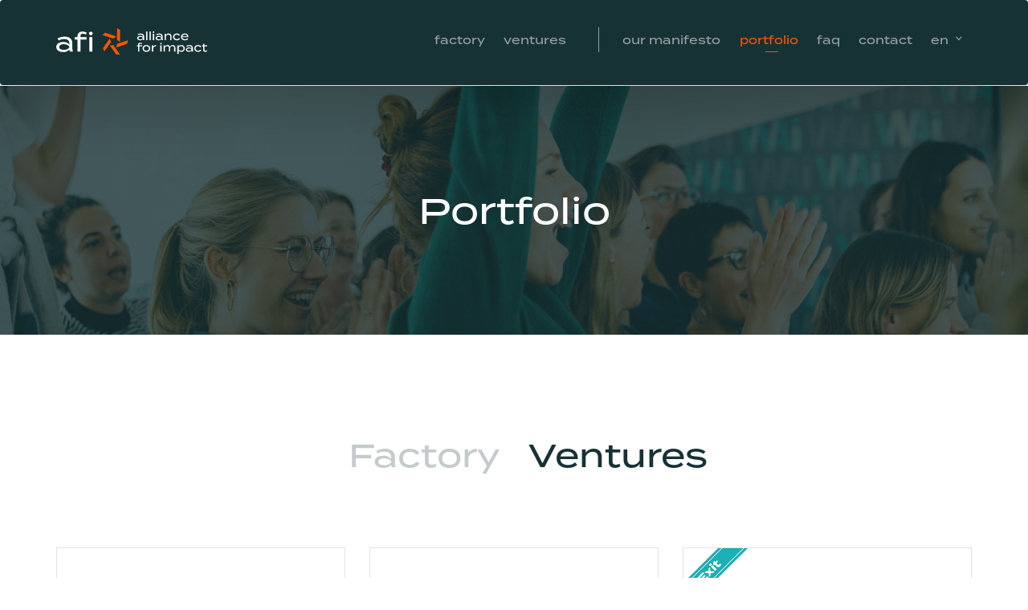

--- FILE ---
content_type: text/html; charset=UTF-8
request_url: https://allianceforimpact.com/portfolio/ventures/
body_size: 11037
content:
	<!DOCTYPE html>
<html lang="en-US">
	<head>
				<meta charset="UTF-8">
		<meta name="viewport" content="width=device-width, initial-scale=1">
		<link rel="stylesheet" href="https://use.typekit.net/hde5dih.css">
		<link rel='stylesheet' id='visualcomposerstarter-font-css'  href='https://allianceforimpact.com/wp-content/themes/afi/css/visual-composer-starter-font.min.css?ver=3.1.2' type='text/css' media='all' />
		<meta name='robots' content='noindex, follow' />
<link rel="alternate" hreflang="en" href="https://allianceforimpact.com/portfolio/ventures/" />
<link rel="alternate" hreflang="fr" href="https://allianceforimpact.com/fr/portfolio/ventures-fr/" />
<link rel="alternate" hreflang="x-default" href="https://allianceforimpact.com/portfolio/ventures/" />

	<!-- This site is optimized with the Yoast SEO plugin v21.3 - https://yoast.com/wordpress/plugins/seo/ -->
	<title>Portfolio - AFI : Alliance for Impact</title>
	<meta property="og:locale" content="en_US" />
	<meta property="og:type" content="article" />
	<meta property="og:title" content="Portfolio - AFI : Alliance for Impact" />
	<meta property="og:url" content="https://allianceforimpact.com/portfolio/ventures/" />
	<meta property="og:site_name" content="AFI : Alliance for Impact" />
	<meta name="twitter:card" content="summary_large_image" />
	<script type="application/ld+json" class="yoast-schema-graph">{"@context":"https://schema.org","@graph":[{"@type":"CollectionPage","@id":"https://allianceforimpact.com/portfolio/ventures/","url":"https://allianceforimpact.com/portfolio/ventures/","name":"Portfolio - AFI : Alliance for Impact","isPartOf":{"@id":"https://allianceforimpact.com/#website"},"primaryImageOfPage":{"@id":"https://allianceforimpact.com/portfolio/ventures/#primaryimage"},"image":{"@id":"https://allianceforimpact.com/portfolio/ventures/#primaryimage"},"thumbnailUrl":"https://allianceforimpact.com/wp-content/uploads/2025/10/Annette.png","breadcrumb":{"@id":"https://allianceforimpact.com/portfolio/ventures/#breadcrumb"},"inLanguage":"en-US"},{"@type":"ImageObject","inLanguage":"en-US","@id":"https://allianceforimpact.com/portfolio/ventures/#primaryimage","url":"https://allianceforimpact.com/wp-content/uploads/2025/10/Annette.png","contentUrl":"https://allianceforimpact.com/wp-content/uploads/2025/10/Annette.png","width":690,"height":350},{"@type":"BreadcrumbList","@id":"https://allianceforimpact.com/portfolio/ventures/#breadcrumb","itemListElement":[{"@type":"ListItem","position":1,"name":"Home","item":"https://allianceforimpact.com/"},{"@type":"ListItem","position":2,"name":"Ventures"}]},{"@type":"WebSite","@id":"https://allianceforimpact.com/#website","url":"https://allianceforimpact.com/","name":"AFI : Alliance for Impact","description":"Europe’s Day-One Impact Launchpad","publisher":{"@id":"https://allianceforimpact.com/#organization"},"potentialAction":[{"@type":"SearchAction","target":{"@type":"EntryPoint","urlTemplate":"https://allianceforimpact.com/?s={search_term_string}"},"query-input":"required name=search_term_string"}],"inLanguage":"en-US"},{"@type":"Organization","@id":"https://allianceforimpact.com/#organization","name":"Alliance for impact","url":"https://allianceforimpact.com/","logo":{"@type":"ImageObject","inLanguage":"en-US","@id":"https://allianceforimpact.com/#/schema/logo/image/","url":"https://ventechv.cluster007.ovh.net/wp-content/uploads/2021/06/logo_afi.svg","contentUrl":"https://ventechv.cluster007.ovh.net/wp-content/uploads/2021/06/logo_afi.svg","width":188,"height":32,"caption":"Alliance for impact"},"image":{"@id":"https://allianceforimpact.com/#/schema/logo/image/"}}]}</script>
	<!-- / Yoast SEO plugin. -->


<link href='//hb.wpmucdn.com' rel='preconnect' />

<link rel="alternate" type="application/rss+xml" title="AFI : Alliance for Impact &raquo; Feed" href="https://allianceforimpact.com/feed/" />
<link rel="alternate" type="application/rss+xml" title="AFI : Alliance for Impact &raquo; Comments Feed" href="https://allianceforimpact.com/comments/feed/" />
<link rel="alternate" type="application/rss+xml" title="AFI : Alliance for Impact &raquo; Ventures Type Feed" href="https://allianceforimpact.com/portfolio/ventures/feed/" />
<style id='wp-img-auto-sizes-contain-inline-css' type='text/css'>
img:is([sizes=auto i],[sizes^="auto," i]){contain-intrinsic-size:3000px 1500px}
/*# sourceURL=wp-img-auto-sizes-contain-inline-css */
</style>
<style id='wp-emoji-styles-inline-css' type='text/css'>

	img.wp-smiley, img.emoji {
		display: inline !important;
		border: none !important;
		box-shadow: none !important;
		height: 1em !important;
		width: 1em !important;
		margin: 0 0.07em !important;
		vertical-align: -0.1em !important;
		background: none !important;
		padding: 0 !important;
	}
/*# sourceURL=wp-emoji-styles-inline-css */
</style>
<link rel='stylesheet' id='wp-block-library-css' href='https://allianceforimpact.com/wp-includes/css/dist/block-library/style.min.css?ver=6.9' type='text/css' media='all' />
<style id='global-styles-inline-css' type='text/css'>
:root{--wp--preset--aspect-ratio--square: 1;--wp--preset--aspect-ratio--4-3: 4/3;--wp--preset--aspect-ratio--3-4: 3/4;--wp--preset--aspect-ratio--3-2: 3/2;--wp--preset--aspect-ratio--2-3: 2/3;--wp--preset--aspect-ratio--16-9: 16/9;--wp--preset--aspect-ratio--9-16: 9/16;--wp--preset--color--black: #000000;--wp--preset--color--cyan-bluish-gray: #abb8c3;--wp--preset--color--white: #ffffff;--wp--preset--color--pale-pink: #f78da7;--wp--preset--color--vivid-red: #cf2e2e;--wp--preset--color--luminous-vivid-orange: #ff6900;--wp--preset--color--luminous-vivid-amber: #fcb900;--wp--preset--color--light-green-cyan: #7bdcb5;--wp--preset--color--vivid-green-cyan: #00d084;--wp--preset--color--pale-cyan-blue: #8ed1fc;--wp--preset--color--vivid-cyan-blue: #0693e3;--wp--preset--color--vivid-purple: #9b51e0;--wp--preset--gradient--vivid-cyan-blue-to-vivid-purple: linear-gradient(135deg,rgb(6,147,227) 0%,rgb(155,81,224) 100%);--wp--preset--gradient--light-green-cyan-to-vivid-green-cyan: linear-gradient(135deg,rgb(122,220,180) 0%,rgb(0,208,130) 100%);--wp--preset--gradient--luminous-vivid-amber-to-luminous-vivid-orange: linear-gradient(135deg,rgb(252,185,0) 0%,rgb(255,105,0) 100%);--wp--preset--gradient--luminous-vivid-orange-to-vivid-red: linear-gradient(135deg,rgb(255,105,0) 0%,rgb(207,46,46) 100%);--wp--preset--gradient--very-light-gray-to-cyan-bluish-gray: linear-gradient(135deg,rgb(238,238,238) 0%,rgb(169,184,195) 100%);--wp--preset--gradient--cool-to-warm-spectrum: linear-gradient(135deg,rgb(74,234,220) 0%,rgb(151,120,209) 20%,rgb(207,42,186) 40%,rgb(238,44,130) 60%,rgb(251,105,98) 80%,rgb(254,248,76) 100%);--wp--preset--gradient--blush-light-purple: linear-gradient(135deg,rgb(255,206,236) 0%,rgb(152,150,240) 100%);--wp--preset--gradient--blush-bordeaux: linear-gradient(135deg,rgb(254,205,165) 0%,rgb(254,45,45) 50%,rgb(107,0,62) 100%);--wp--preset--gradient--luminous-dusk: linear-gradient(135deg,rgb(255,203,112) 0%,rgb(199,81,192) 50%,rgb(65,88,208) 100%);--wp--preset--gradient--pale-ocean: linear-gradient(135deg,rgb(255,245,203) 0%,rgb(182,227,212) 50%,rgb(51,167,181) 100%);--wp--preset--gradient--electric-grass: linear-gradient(135deg,rgb(202,248,128) 0%,rgb(113,206,126) 100%);--wp--preset--gradient--midnight: linear-gradient(135deg,rgb(2,3,129) 0%,rgb(40,116,252) 100%);--wp--preset--font-size--small: 13px;--wp--preset--font-size--medium: 20px;--wp--preset--font-size--large: 36px;--wp--preset--font-size--x-large: 42px;--wp--preset--spacing--20: 0.44rem;--wp--preset--spacing--30: 0.67rem;--wp--preset--spacing--40: 1rem;--wp--preset--spacing--50: 1.5rem;--wp--preset--spacing--60: 2.25rem;--wp--preset--spacing--70: 3.38rem;--wp--preset--spacing--80: 5.06rem;--wp--preset--shadow--natural: 6px 6px 9px rgba(0, 0, 0, 0.2);--wp--preset--shadow--deep: 12px 12px 50px rgba(0, 0, 0, 0.4);--wp--preset--shadow--sharp: 6px 6px 0px rgba(0, 0, 0, 0.2);--wp--preset--shadow--outlined: 6px 6px 0px -3px rgb(255, 255, 255), 6px 6px rgb(0, 0, 0);--wp--preset--shadow--crisp: 6px 6px 0px rgb(0, 0, 0);}:where(.is-layout-flex){gap: 0.5em;}:where(.is-layout-grid){gap: 0.5em;}body .is-layout-flex{display: flex;}.is-layout-flex{flex-wrap: wrap;align-items: center;}.is-layout-flex > :is(*, div){margin: 0;}body .is-layout-grid{display: grid;}.is-layout-grid > :is(*, div){margin: 0;}:where(.wp-block-columns.is-layout-flex){gap: 2em;}:where(.wp-block-columns.is-layout-grid){gap: 2em;}:where(.wp-block-post-template.is-layout-flex){gap: 1.25em;}:where(.wp-block-post-template.is-layout-grid){gap: 1.25em;}.has-black-color{color: var(--wp--preset--color--black) !important;}.has-cyan-bluish-gray-color{color: var(--wp--preset--color--cyan-bluish-gray) !important;}.has-white-color{color: var(--wp--preset--color--white) !important;}.has-pale-pink-color{color: var(--wp--preset--color--pale-pink) !important;}.has-vivid-red-color{color: var(--wp--preset--color--vivid-red) !important;}.has-luminous-vivid-orange-color{color: var(--wp--preset--color--luminous-vivid-orange) !important;}.has-luminous-vivid-amber-color{color: var(--wp--preset--color--luminous-vivid-amber) !important;}.has-light-green-cyan-color{color: var(--wp--preset--color--light-green-cyan) !important;}.has-vivid-green-cyan-color{color: var(--wp--preset--color--vivid-green-cyan) !important;}.has-pale-cyan-blue-color{color: var(--wp--preset--color--pale-cyan-blue) !important;}.has-vivid-cyan-blue-color{color: var(--wp--preset--color--vivid-cyan-blue) !important;}.has-vivid-purple-color{color: var(--wp--preset--color--vivid-purple) !important;}.has-black-background-color{background-color: var(--wp--preset--color--black) !important;}.has-cyan-bluish-gray-background-color{background-color: var(--wp--preset--color--cyan-bluish-gray) !important;}.has-white-background-color{background-color: var(--wp--preset--color--white) !important;}.has-pale-pink-background-color{background-color: var(--wp--preset--color--pale-pink) !important;}.has-vivid-red-background-color{background-color: var(--wp--preset--color--vivid-red) !important;}.has-luminous-vivid-orange-background-color{background-color: var(--wp--preset--color--luminous-vivid-orange) !important;}.has-luminous-vivid-amber-background-color{background-color: var(--wp--preset--color--luminous-vivid-amber) !important;}.has-light-green-cyan-background-color{background-color: var(--wp--preset--color--light-green-cyan) !important;}.has-vivid-green-cyan-background-color{background-color: var(--wp--preset--color--vivid-green-cyan) !important;}.has-pale-cyan-blue-background-color{background-color: var(--wp--preset--color--pale-cyan-blue) !important;}.has-vivid-cyan-blue-background-color{background-color: var(--wp--preset--color--vivid-cyan-blue) !important;}.has-vivid-purple-background-color{background-color: var(--wp--preset--color--vivid-purple) !important;}.has-black-border-color{border-color: var(--wp--preset--color--black) !important;}.has-cyan-bluish-gray-border-color{border-color: var(--wp--preset--color--cyan-bluish-gray) !important;}.has-white-border-color{border-color: var(--wp--preset--color--white) !important;}.has-pale-pink-border-color{border-color: var(--wp--preset--color--pale-pink) !important;}.has-vivid-red-border-color{border-color: var(--wp--preset--color--vivid-red) !important;}.has-luminous-vivid-orange-border-color{border-color: var(--wp--preset--color--luminous-vivid-orange) !important;}.has-luminous-vivid-amber-border-color{border-color: var(--wp--preset--color--luminous-vivid-amber) !important;}.has-light-green-cyan-border-color{border-color: var(--wp--preset--color--light-green-cyan) !important;}.has-vivid-green-cyan-border-color{border-color: var(--wp--preset--color--vivid-green-cyan) !important;}.has-pale-cyan-blue-border-color{border-color: var(--wp--preset--color--pale-cyan-blue) !important;}.has-vivid-cyan-blue-border-color{border-color: var(--wp--preset--color--vivid-cyan-blue) !important;}.has-vivid-purple-border-color{border-color: var(--wp--preset--color--vivid-purple) !important;}.has-vivid-cyan-blue-to-vivid-purple-gradient-background{background: var(--wp--preset--gradient--vivid-cyan-blue-to-vivid-purple) !important;}.has-light-green-cyan-to-vivid-green-cyan-gradient-background{background: var(--wp--preset--gradient--light-green-cyan-to-vivid-green-cyan) !important;}.has-luminous-vivid-amber-to-luminous-vivid-orange-gradient-background{background: var(--wp--preset--gradient--luminous-vivid-amber-to-luminous-vivid-orange) !important;}.has-luminous-vivid-orange-to-vivid-red-gradient-background{background: var(--wp--preset--gradient--luminous-vivid-orange-to-vivid-red) !important;}.has-very-light-gray-to-cyan-bluish-gray-gradient-background{background: var(--wp--preset--gradient--very-light-gray-to-cyan-bluish-gray) !important;}.has-cool-to-warm-spectrum-gradient-background{background: var(--wp--preset--gradient--cool-to-warm-spectrum) !important;}.has-blush-light-purple-gradient-background{background: var(--wp--preset--gradient--blush-light-purple) !important;}.has-blush-bordeaux-gradient-background{background: var(--wp--preset--gradient--blush-bordeaux) !important;}.has-luminous-dusk-gradient-background{background: var(--wp--preset--gradient--luminous-dusk) !important;}.has-pale-ocean-gradient-background{background: var(--wp--preset--gradient--pale-ocean) !important;}.has-electric-grass-gradient-background{background: var(--wp--preset--gradient--electric-grass) !important;}.has-midnight-gradient-background{background: var(--wp--preset--gradient--midnight) !important;}.has-small-font-size{font-size: var(--wp--preset--font-size--small) !important;}.has-medium-font-size{font-size: var(--wp--preset--font-size--medium) !important;}.has-large-font-size{font-size: var(--wp--preset--font-size--large) !important;}.has-x-large-font-size{font-size: var(--wp--preset--font-size--x-large) !important;}
/*# sourceURL=global-styles-inline-css */
</style>

<style id='classic-theme-styles-inline-css' type='text/css'>
/*! This file is auto-generated */
.wp-block-button__link{color:#fff;background-color:#32373c;border-radius:9999px;box-shadow:none;text-decoration:none;padding:calc(.667em + 2px) calc(1.333em + 2px);font-size:1.125em}.wp-block-file__button{background:#32373c;color:#fff;text-decoration:none}
/*# sourceURL=/wp-includes/css/classic-themes.min.css */
</style>
<link rel='stylesheet' id='wpml-blocks-css' href='https://allianceforimpact.com/wp-content/plugins/sitepress-multilingual-cms/dist/css/blocks/styles.css?ver=4.6.6' type='text/css' media='all' />
<link rel='stylesheet' id='wpml-menu-item-0-css' href='https://allianceforimpact.com/wp-content/plugins/sitepress-multilingual-cms/templates/language-switchers/menu-item/style.min.css?ver=1' type='text/css' media='all' />
<style id='wpml-menu-item-0-inline-css' type='text/css'>
.wpml-ls-slot-2, .wpml-ls-slot-2 a, .wpml-ls-slot-2 a:visited{background-color:#173235;color:#ffffff;}.wpml-ls-slot-2:hover, .wpml-ls-slot-2:hover a, .wpml-ls-slot-2 a:hover{color:#ffffff;background-color:#ffffff;}.wpml-ls-slot-2.wpml-ls-current-language:hover, .wpml-ls-slot-2.wpml-ls-current-language:hover a, .wpml-ls-slot-2.wpml-ls-current-language a:hover{background-color:#173235;}.wpml-ls-slot-2.wpml-ls-current-language .wpml-ls-slot-2, .wpml-ls-slot-2.wpml-ls-current-language .wpml-ls-slot-2 a, .wpml-ls-slot-2.wpml-ls-current-language .wpml-ls-slot-2 a:visited{background-color:#173235;color:#ffffff;}.wpml-ls-slot-2.wpml-ls-current-language .wpml-ls-slot-2:hover, .wpml-ls-slot-2.wpml-ls-current-language .wpml-ls-slot-2:hover a, .wpml-ls-slot-2.wpml-ls-current-language .wpml-ls-slot-2 a:hover {color:#ffffff;background-color:#ffffff;}
/*# sourceURL=wpml-menu-item-0-inline-css */
</style>
<link rel='stylesheet' id='bootstrap-css' href='https://allianceforimpact.com/wp-content/themes/afi/css/bootstrap.min.css?ver=3.3.7' type='text/css' media='all' />
<link rel='stylesheet' id='slick-style-css' href='https://allianceforimpact.com/wp-content/themes/afi/css/slick.min.css?ver=1.6.0' type='text/css' media='all' />
<link rel='stylesheet' id='visualcomposerstarter-general-css' href='https://allianceforimpact.com/wp-content/themes/afi/css/style.min.css?ver=3.1.3' type='text/css' media='all' />
<link rel='stylesheet' id='visualcomposerstarter-responsive-css' href='https://allianceforimpact.com/wp-content/themes/afi/css/responsive.min.css?ver=3.1.3' type='text/css' media='all' />
<link rel='stylesheet' id='visualcomposerstarter-style-css' href='https://allianceforimpact.com/wp-content/themes/afi/style.css?ver=6.9' type='text/css' media='all' />
<link rel='stylesheet' id='kingsize-css' href='https://allianceforimpact.com/wp-content/themes/afi/static/css/main.css?ver=298' type='text/css' media='all' />
<link rel='stylesheet' id='bsf-Defaults-css' href='https://allianceforimpact.com/wp-content/uploads/smile_fonts/Defaults/Defaults.css?ver=3.19.18' type='text/css' media='all' />
<script type="text/javascript" src="https://allianceforimpact.com/wp-content/themes/afi/static/js/modernizr.js?ver=3.5.0" id="modernizr-js"></script>
<script type="text/javascript" src="https://allianceforimpact.com/wp-includes/js/jquery/jquery.min.js?ver=3.7.1" id="jquery-core-js"></script>
<script type="text/javascript" src="https://allianceforimpact.com/wp-includes/js/jquery/jquery-migrate.min.js?ver=3.4.1" id="jquery-migrate-js"></script>
<script></script><link rel="https://api.w.org/" href="https://allianceforimpact.com/wp-json/" /><link rel="alternate" title="JSON" type="application/json" href="https://allianceforimpact.com/wp-json/wp/v2/types/5" /><link rel="EditURI" type="application/rsd+xml" title="RSD" href="https://allianceforimpact.com/xmlrpc.php?rsd" />
<meta name="generator" content="WordPress 6.9" />
<meta name="generator" content="WPML ver:4.6.6 stt:1,4;" />
<meta name="generator" content="Powered by WPBakery Page Builder - drag and drop page builder for WordPress."/>
<link rel="icon" href="https://allianceforimpact.com/wp-content/uploads/2021/06/favicon-afi.png.webp" sizes="32x32" />
<link rel="icon" href="https://allianceforimpact.com/wp-content/uploads/2021/06/favicon-afi.png.webp" sizes="192x192" />
<link rel="apple-touch-icon" href="https://allianceforimpact.com/wp-content/uploads/2021/06/favicon-afi.png.webp" />
<meta name="msapplication-TileImage" content="https://allianceforimpact.com/wp-content/uploads/2021/06/favicon-afi.png" />
		<style type="text/css" id="wp-custom-css">
			ul.sub-menu li > a {
	color:#fff!important;
	
}
.wpml-ls-native {

	font-family: termina, sans-serif;
}
.sub-menu li > a:hover {
	color: #fa5602!important;
}



.wpml-ls-slot-2, .wpml-ls-slot-2 a, .wpml-ls-slot-2 a:visited {
	background-color:transparent;
}
.wpml-ls-slot-2.wpml-ls-current-language:hover, .wpml-ls-slot-2.wpml-ls-current-language:hover a, .wpml-ls-slot-2.wpml-ls-current-language a:hover {
	background-color:transparent!important;
}
.term-factory-fr a.ventures-fr, .term-ventures-fr a.factory-fr {
    opacity: .25;
}
.button-group.filter-button-group {
	display:none;
}		</style>
		<noscript><style> .wpb_animate_when_almost_visible { opacity: 1; }</style></noscript>	</head>
<body class="archive tax-types term-ventures term-5 wp-custom-logo wp-theme-afi visualcomposerstarter wpb-js-composer js-comp-ver-7.1 vc_responsive">
		<header id="header">
		<nav class="navbar">
			<div class="container">
				<div class="navbar-wrapper">
					<div class="navbar-header">
						<div class="navbar-brand">
							<a href="https://allianceforimpact.com/" class="custom-logo-link" rel="home"><img width="188" height="32" src="https://allianceforimpact.com/wp-content/uploads/2021/06/logo_afi.svg" class="custom-logo" alt="AFI : Alliance for Impact" decoding="async" /></a>
						</div>
																			<button type="button" class="navbar-toggle">
								<span class="sr-only">Toggle navigation</span>
								<span class="icon-bar"></span>
								<span class="icon-bar"></span>
								<span class="icon-bar"></span>
							</button>
											</div>
										
						<div id="main-menu">
							<div class="button-close"><span class="svg svg-cross" width="16" height="16"><svg viewbox="0 0 16 16" width="16" height="16"><use xlink:href="https://allianceforimpact.com/wp-content/themes/afi/static/assets/spritesheet.svg#cross"/></svg></span></span></div>
							<ul id="menu-main-menu" class="nav navbar-nav"><li id="menu-item-176" class="menu-factory menu-item menu-item-type-post_type menu-item-object-page menu-item-176"><a href="https://allianceforimpact.com/factory/">Factory</a></li>
<li id="menu-item-175" class="menu-ventures menu-item menu-item-type-post_type menu-item-object-page menu-item-175"><a href="https://allianceforimpact.com/ventures/">Ventures</a></li>
<li id="menu-item-77" class="menu-item menu-item-type-post_type menu-item-object-page menu-item-77"><a href="https://allianceforimpact.com/our-manifesto/">Our manifesto</a></li>
<li id="menu-item-746" class="menu-item menu-item-type-custom menu-item-object-custom current-menu-item menu-item-746"><a href="https://allianceforimpact.com/portfolio/ventures/" aria-current="page">Portfolio</a></li>
<li id="menu-item-174" class="menu-item menu-item-type-post_type menu-item-object-page menu-item-174"><a href="https://allianceforimpact.com/?page_id=163">FAQ</a></li>
<li id="menu-item-179" class="menu-item menu-item-type-post_type menu-item-object-page menu-item-179"><a href="https://allianceforimpact.com/contact/">Contact</a></li>
<li id="menu-item-wpml-ls-2-en" class="menu-item wpml-ls-slot-2 wpml-ls-item wpml-ls-item-en wpml-ls-current-language wpml-ls-menu-item wpml-ls-first-item menu-item-type-wpml_ls_menu_item menu-item-object-wpml_ls_menu_item menu-item-has-children menu-item-wpml-ls-2-en"><a href="https://allianceforimpact.com/portfolio/ventures/" title="en"><span class="wpml-ls-native" lang="en">en</span></a>
<ul class="sub-menu">
	<li id="menu-item-wpml-ls-2-fr" class="menu-item wpml-ls-slot-2 wpml-ls-item wpml-ls-item-fr wpml-ls-menu-item wpml-ls-last-item menu-item-type-wpml_ls_menu_item menu-item-object-wpml_ls_menu_item menu-item-wpml-ls-2-fr"><a href="https://allianceforimpact.com/fr/portfolio/ventures-fr/" title="fr"><span class="wpml-ls-native" lang="fr">fr</span></a></li>
</ul>
</li>
</ul>					
					
						</div>
				
				</div><!--.navbar-wrapper-->
			</div><!--.container-->
		</nav>
							<div class="header-image js-in-view">
							<div class="container-fluid">
				<div class="row">
					<div class="fade-in-img">
						<div class="fade-in-img-inner-wrap">
							<img width="1300" height="866" src="https://allianceforimpact.com/wp-content/uploads/2021/09/portfolio-afi.jpeg" class="attachment-visualcomposerstarter-featured-single-image-full size-visualcomposerstarter-featured-single-image-full wp-post-image" alt="">							
						</div>
					</div>
				</div>
			</div>

							<h1 class="entry-title">Portfolio</h1>
		
			</div>
			</header>
	<main data-router-wrapper>
	<div data-router-view="portfolio">
	<div class="container">
		<div class="content-wrapper">
			<div class="row">
				<div class="col-md-12">
					<div class="main-content">
						<div class="entry-content archive">
							      <ul class="selection_menu js-in-view appear-fade">
            <li><a class="factory" href="https://allianceforimpact.com/portfolio/factory/">Factory </a></li>
   
    

          <li><a class="ventures" href="https://allianceforimpact.com/portfolio/ventures/">Ventures </a></li>
   
    

      


    

     
 </ul>
<ul class="button-group filter-button-group js-in-view appear-fade appear-delay--1">

 <li data-filter=".education"><span>Education</span></li>
     <li data-filter=".climate-change-environement"><span>Environement &amp; Clean Energy</span></li>
     <li data-filter=".health-wellness"><span>Health &amp; Wellness</span></li>
     <li data-filter=".responsible-production-consumption"><span>Responsible Production &amp; Consumption</span></li>
     <li data-filter=".social-changes"><span>Social Changes</span></li>
    </ul>

						</div><!--.entry-content-->
						<div class="archive portfolio js-in-view appear-fade appear-delay--2">
							<div class="row">
											
							
								
<div class="col-md-4 col-sm-6  responsible-production-consumption ventures">
	<div class="portfolio-item">
	
	<div class="entry-content">
		<a href="https://alpagga.com/" target="_blank">
	<img width="690" height="350" src="https://allianceforimpact.com/wp-content/uploads/2024/07/Alpagga.png" class="attachment-full size-full wp-post-image" alt="" decoding="async" fetchpriority="high" srcset="https://allianceforimpact.com/wp-content/uploads/2024/07/Alpagga.png 690w, https://allianceforimpact.com/wp-content/uploads/2024/07/Alpagga-300x152.png 300w" sizes="(max-width: 690px) 100vw, 690px" />

</a>




		<p>Marketplace for 2nd hand catering equipment</p>

	</div><!--.entry-content-->
	</div>

</div>

<div class="col-md-4 col-sm-6  health-wellness ventures">
	<div class="portfolio-item">
	
	<div class="entry-content">
		<a href="https://www.annette.care/" target="_blank">
	<img width="690" height="350" src="https://allianceforimpact.com/wp-content/uploads/2025/10/Annette.png" class="attachment-full size-full wp-post-image" alt="" decoding="async" srcset="https://allianceforimpact.com/wp-content/uploads/2025/10/Annette.png 690w, https://allianceforimpact.com/wp-content/uploads/2025/10/Annette-300x152.png 300w" sizes="(max-width: 690px) 100vw, 690px" />

</a>




		<div class="inline-text">Mobile app that supports medical weight loss treatment</div>

	</div><!--.entry-content-->
	</div>

</div>

<div class="col-md-4 col-sm-6  ventures">
	<div class="portfolio-item">
	
	<div class="entry-content">
		<a href="https://apryl.co/" target="_blank">
	<img width="690" height="350" src="https://allianceforimpact.com/wp-content/uploads/2022/05/2.png" class="attachment-full size-full wp-post-image" alt="" decoding="async" srcset="https://allianceforimpact.com/wp-content/uploads/2022/05/2.png 690w, https://allianceforimpact.com/wp-content/uploads/2022/05/2-300x152.png 300w" sizes="(max-width: 690px) 100vw, 690px" />

</a>




		<p>Fertility and Family forming benefits in the workplace</p>

	</div><!--.entry-content-->
	</div>

</div>

<div class="col-md-4 col-sm-6  climate-change-environement ventures">
	<div class="portfolio-item">
	
	<div class="entry-content">
		<a href="https://www.bohr-energie.fr/" target="_blank">
	<img width="690" height="350" src="https://allianceforimpact.com/wp-content/uploads/2024/07/Bohr.png" class="attachment-full size-full wp-post-image" alt="" decoding="async" srcset="https://allianceforimpact.com/wp-content/uploads/2024/07/Bohr.png 690w, https://allianceforimpact.com/wp-content/uploads/2024/07/Bohr-300x152.png 300w" sizes="(max-width: 690px) 100vw, 690px" />

</a>




		<p>AI company specialised in energy assets optimisation on European power markets</p>

	</div><!--.entry-content-->
	</div>

</div>

<div class="col-md-4 col-sm-6  ventures">
	<div class="portfolio-item">
	
	<div class="entry-content">
		<a href="https://chilli.club/" target="_blank">
	<img width="690" height="350" src="https://allianceforimpact.com/wp-content/uploads/2023/01/Regroop-1.png.webp" class="attachment-full size-full wp-post-image" alt="" decoding="async" srcset="https://allianceforimpact.com/wp-content/uploads/2023/01/Regroop-1.png.webp 690w,https://allianceforimpact.com/wp-content/uploads/2023/01/Regroop-1-300x152.png.webp 300w" sizes="(max-width: 690px) 100vw, 690px" />

</a>




		<p>Social app to join the climate activism cause</p>

	</div><!--.entry-content-->
	</div>

</div>

<div class="col-md-4 col-sm-6  ventures">
	<div class="portfolio-item">
	
	<div class="entry-content">
		<a href="https://climefi.com/" target="_blank">
	<img width="690" height="350" src="https://allianceforimpact.com/wp-content/uploads/2022/11/CarbonX.png" class="attachment-full size-full wp-post-image" alt="" decoding="async" srcset="https://allianceforimpact.com/wp-content/uploads/2022/11/CarbonX.png 690w, https://allianceforimpact.com/wp-content/uploads/2022/11/CarbonX-300x152.png 300w" sizes="(max-width: 690px) 100vw, 690px" />

</a>




		<p class="p1">Remove CO2 at scale with the carbonˣ removal pool</p>

	</div><!--.entry-content-->
	</div>

</div>

<div class="col-md-4 col-sm-6  ventures">
	<div class="portfolio-item">
	
	<div class="entry-content">
		<a href="https://www.colette.club/" target="_blank">
	<img width="690" height="350" src="https://allianceforimpact.com/wp-content/uploads/2021/07/Copie-de-Sans-titre.png.webp" class="attachment-full size-full wp-post-image" alt="" decoding="async" srcset="https://allianceforimpact.com/wp-content/uploads/2021/07/Copie-de-Sans-titre.png.webp 690w,https://allianceforimpact.com/wp-content/uploads/2021/07/Copie-de-Sans-titre-300x152.png.webp 300w" sizes="(max-width: 690px) 100vw, 690px" />

</a>




		<p>Intergenerational co-living platform</p>
<p>&nbsp;</p>

	</div><!--.entry-content-->
	</div>

</div>

<div class="col-md-4 col-sm-6  social-changes ventures">
	<div class="portfolio-item">
	
	<div class="entry-content">
		<a href="https://dift.com/en" target="_blank">
	<img width="690" height="350" src="https://allianceforimpact.com/wp-content/uploads/2022/11/Dift1.png" class="attachment-full size-full wp-post-image" alt="" decoding="async" srcset="https://allianceforimpact.com/wp-content/uploads/2022/11/Dift1.png 690w, https://allianceforimpact.com/wp-content/uploads/2022/11/Dift1-300x152.png 300w" sizes="(max-width: 690px) 100vw, 690px" />

</a>




		<p>Pre-funded donation platform for impact projects</p>

	</div><!--.entry-content-->
	</div>

</div>

<div class="col-md-4 col-sm-6  responsible-production-consumption ventures">
	<div class="portfolio-item">
	
	<div class="entry-content">
		<a href="https://www.dionymer.com/" target="_blank">
	<img width="690" height="350" src="https://allianceforimpact.com/wp-content/uploads/2023/11/Logos-AFI-2.png" class="attachment-full size-full wp-post-image" alt="" decoding="async" srcset="https://allianceforimpact.com/wp-content/uploads/2023/11/Logos-AFI-2.png 690w, https://allianceforimpact.com/wp-content/uploads/2023/11/Logos-AFI-2-300x152.png 300w" sizes="(max-width: 690px) 100vw, 690px" />

</a>




		<p>Low-carbon alternatives to replace petrochemical plastics</p>

	</div><!--.entry-content-->
	</div>

</div>

<div class="col-md-4 col-sm-6  education ventures">
	<div class="portfolio-item">
	
	<div class="entry-content">
		<a href="https://www.ed.ai/" target="_blank">
	<img width="690" height="350" src="https://allianceforimpact.com/wp-content/uploads/2025/04/Ed.AI2_.png" class="attachment-full size-full wp-post-image" alt="" decoding="async" srcset="https://allianceforimpact.com/wp-content/uploads/2025/04/Ed.AI2_.png 690w, https://allianceforimpact.com/wp-content/uploads/2025/04/Ed.AI2_-300x152.png 300w" sizes="(max-width: 690px) 100vw, 690px" />

</a>




		<p><span class="OYPEnA font-feature-liga-off font-feature-clig-off font-feature-calt-off text-decoration-none text-strikethrough-none">AI Assistant for Teachers</span></p>

	</div><!--.entry-content-->
	</div>

</div>

<div class="col-md-4 col-sm-6  health-wellness ventures">
	<div class="portfolio-item">
	
	<div class="entry-content">
		<a href="https://www.elsee.care/" target="_blank">
	<img width="690" height="350" src="https://allianceforimpact.com/wp-content/uploads/2025/01/Elsee_Logo.png" class="attachment-full size-full wp-post-image" alt="" decoding="async" srcset="https://allianceforimpact.com/wp-content/uploads/2025/01/Elsee_Logo.png 690w, https://allianceforimpact.com/wp-content/uploads/2025/01/Elsee_Logo-300x152.png 300w" sizes="(max-width: 690px) 100vw, 690px" />

</a>




		<p><span class="OYPEnA font-feature-liga-off font-feature-clig-off font-feature-calt-off text-decoration-none text-strikethrough-none">Reimbursement platform for holistic women’s healthcare needs</span></p>

	</div><!--.entry-content-->
	</div>

</div>

<div class="col-md-4 col-sm-6  climate-change-environement ventures">
	<div class="portfolio-item">
	
	<div class="entry-content">
		<a href="https://www.enrise.fr/" target="_blank">
	<img width="690" height="350" src="https://allianceforimpact.com/wp-content/uploads/2025/04/ENriseLogo-1.png" class="attachment-full size-full wp-post-image" alt="" decoding="async" srcset="https://allianceforimpact.com/wp-content/uploads/2025/04/ENriseLogo-1.png 690w, https://allianceforimpact.com/wp-content/uploads/2025/04/ENriseLogo-1-300x152.png 300w" sizes="(max-width: 690px) 100vw, 690px" />

</a>




		<p class="p1">Solution enabling solar self-consumption for businesses</p>

	</div><!--.entry-content-->
	</div>

</div>

<div class="col-md-4 col-sm-6  climate-change-environement ventures">
	<div class="portfolio-item">
	
	<div class="entry-content">
		<a href="https://entroview.com/" target="_blank">
	<img width="690" height="350" src="https://allianceforimpact.com/wp-content/uploads/2024/03/Kor-4.png" class="attachment-full size-full wp-post-image" alt="" decoding="async" srcset="https://allianceforimpact.com/wp-content/uploads/2024/03/Kor-4.png 690w, https://allianceforimpact.com/wp-content/uploads/2024/03/Kor-4-300x152.png 300w" sizes="(max-width: 690px) 100vw, 690px" />

</a>




		<h4 class="x-el x-el-h4 c1-1 c1-2 c1-2f c1-2g c1-6w c1-t c1-r c1-q c1-s c1-2x c1-34 c1-89 c1-6z c1-8a c1-8b c1-8c c1-8d" role="heading" aria-level="4" data-ux="FeaturedHeading" data-aid="CONTENT_WELCOME_TITLE_RENDERED" data-typography="HeadingAlpha" data-font-scaled="true">Battery Diagnostic Software</h4>

	</div><!--.entry-content-->
	</div>

</div>

<div class="col-md-4 col-sm-6  climate-change-environement ventures">
	<div class="portfolio-item">
	
	<div class="entry-content">
		<a href="https://www.eq-earth.com/" target="_blank">
	<img width="690" height="350" src="https://allianceforimpact.com/wp-content/uploads/2021/06/Equitable-Earth.png" class="attachment-full size-full wp-post-image" alt="" decoding="async" srcset="https://allianceforimpact.com/wp-content/uploads/2021/06/Equitable-Earth.png 690w, https://allianceforimpact.com/wp-content/uploads/2021/06/Equitable-Earth-300x152.png 300w" sizes="(max-width: 690px) 100vw, 690px" />

</a>




		<p>Carbon standard to measure and verify impacts on climate, biodiversity, and livelihoods</p>

	</div><!--.entry-content-->
	</div>

</div>

<div class="col-md-4 col-sm-6  climate-change-environement ventures">
	<div class="portfolio-item">
	
	<div class="entry-content">
		<a href="https://estuaire.dev/" target="_blank">
	<img width="690" height="350" src="https://allianceforimpact.com/wp-content/uploads/2024/05/Kor-10.png" class="attachment-full size-full wp-post-image" alt="" decoding="async" srcset="https://allianceforimpact.com/wp-content/uploads/2024/05/Kor-10.png 690w, https://allianceforimpact.com/wp-content/uploads/2024/05/Kor-10-300x152.png 300w" sizes="(max-width: 690px) 100vw, 690px" />

</a>




		<p>Data company looking at all pollution factors of aviation</p>

	</div><!--.entry-content-->
	</div>

</div>

<div class="col-md-4 col-sm-6  ventures">
	<div class="portfolio-item">
	
	<div class="entry-content">
		<a href="https://www.faircraft.bio/" target="_blank">
	<img width="690" height="350" src="https://allianceforimpact.com/wp-content/uploads/2021/09/Faircraft.png" class="attachment-full size-full wp-post-image" alt="" decoding="async" srcset="https://allianceforimpact.com/wp-content/uploads/2021/09/Faircraft.png 690w, https://allianceforimpact.com/wp-content/uploads/2021/09/Faircraft-300x152.png 300w" sizes="(max-width: 690px) 100vw, 690px" />

</a>




		<p class="heading">A sustainable, lab-grown alternative to animal leather</p>

	</div><!--.entry-content-->
	</div>

</div>

<div class="col-md-4 col-sm-6  climate-change-environement ventures">
	<div class="portfolio-item">
	
	<div class="entry-content">
		<a href="https://www.finres.org/fr/accueil/" target="_blank">
	<img width="690" height="350" src="https://allianceforimpact.com/wp-content/uploads/2023/07/Finres.png.webp" class="attachment-full size-full wp-post-image" alt="" decoding="async" srcset="https://allianceforimpact.com/wp-content/uploads/2023/07/Finres.png.webp 690w,https://allianceforimpact.com/wp-content/uploads/2023/07/Finres-300x152.png.webp 300w" sizes="(max-width: 690px) 100vw, 690px" />

</a>




		<p class="aos-init aos-animate" data-aos="fade-down" data-aos-duration="1000">The future of resilient agricultural investments</p>

	</div><!--.entry-content-->
	</div>

</div>

<div class="col-md-4 col-sm-6  climate-change-environement ventures">
	<div class="portfolio-item">
	
	<div class="entry-content">
		<a href="https://www.greenpraxis.com/en" target="_blank">
	<img width="690" height="350" src="https://allianceforimpact.com/wp-content/uploads/2024/03/Kor-7.png" class="attachment-full size-full wp-post-image" alt="" decoding="async" srcset="https://allianceforimpact.com/wp-content/uploads/2024/03/Kor-7.png 690w, https://allianceforimpact.com/wp-content/uploads/2024/03/Kor-7-300x152.png 300w" sizes="(max-width: 690px) 100vw, 690px" />

</a>




		<h5 class="font_5 wixui-rich-text__text"><span class="wixui-rich-text__text"><span class="color_17 wixui-rich-text__text">Maximise environmental and economic benefits through sustainable management of natural assets</span></span></h5>

	</div><!--.entry-content-->
	</div>

</div>

<div class="col-md-4 col-sm-6  ventures">
	<div class="portfolio-item">
	
	<div class="entry-content">
		<a href="https://highcast.co/" target="_blank">
	<img width="690" height="350" src="https://allianceforimpact.com/wp-content/uploads/2024/08/Highcast.png" class="attachment-full size-full wp-post-image" alt="" decoding="async" srcset="https://allianceforimpact.com/wp-content/uploads/2024/08/Highcast.png 690w, https://allianceforimpact.com/wp-content/uploads/2024/08/Highcast-300x152.png 300w" sizes="(max-width: 690px) 100vw, 690px" />

</a>




		<p class="dark-bg">Better planning to reduce factories&#8217; energy cost and associated CO2 emissions</p>

	</div><!--.entry-content-->
	</div>

</div>

<div class="col-md-4 col-sm-6  ventures">
	<div class="portfolio-item">
	
	<div class="entry-content">
		<a href="https://www.inarix.com/" target="_blank">
	<img width="690" height="350" src="https://allianceforimpact.com/wp-content/uploads/2023/01/Logo-Inarix-2.png.webp" class="attachment-full size-full wp-post-image" alt="" decoding="async" srcset="https://allianceforimpact.com/wp-content/uploads/2023/01/Logo-Inarix-2.png.webp 690w,https://allianceforimpact.com/wp-content/uploads/2023/01/Logo-Inarix-2-300x152.png.webp 300w" sizes="(max-width: 690px) 100vw, 690px" />

</a>




		<p>Mobile app to eliminate waste through crops qualification</p>

	</div><!--.entry-content-->
	</div>

</div>

<div class="col-md-4 col-sm-6  health-wellness ventures">
	<div class="portfolio-item">
	
	<div class="entry-content">
		<a href="https://www.jinko.care/" target="_blank">
	<img width="690" height="350" src="https://allianceforimpact.com/wp-content/uploads/2024/06/Jinko.png" class="attachment-full size-full wp-post-image" alt="" decoding="async" srcset="https://allianceforimpact.com/wp-content/uploads/2024/06/Jinko.png 690w, https://allianceforimpact.com/wp-content/uploads/2024/06/Jinko-300x152.png 300w" sizes="(max-width: 690px) 100vw, 690px" />

</a>




		<p>Personalized care pathway for cancer patients</p>

	</div><!--.entry-content-->
	</div>

</div>

<div class="col-md-4 col-sm-6  ventures">
	<div class="portfolio-item">
	
	<div class="entry-content">
		<a href="http://kheops.io" target="_blank">
	<img width="690" height="350" src="https://allianceforimpact.com/wp-content/uploads/2021/08/Kheops-logo.png.webp" class="attachment-full size-full wp-post-image" alt="" decoding="async" srcset="https://allianceforimpact.com/wp-content/uploads/2021/08/Kheops-logo.png.webp 690w,https://allianceforimpact.com/wp-content/uploads/2021/08/Kheops-logo-300x152.png.webp 300w" sizes="(max-width: 690px) 100vw, 690px" />

</a>




		<p>Local trade optimization</p>

	</div><!--.entry-content-->
	</div>

</div>

<div class="col-md-4 col-sm-6  ventures">
	<div class="portfolio-item">
	
	<div class="entry-content">
		<a href="https://www.kompozite.io/" target="_blank">
	<img width="690" height="350" src="https://allianceforimpact.com/wp-content/uploads/2021/07/Logos-AFI-8.png" class="attachment-full size-full wp-post-image" alt="" decoding="async" srcset="https://allianceforimpact.com/wp-content/uploads/2021/07/Logos-AFI-8.png 690w, https://allianceforimpact.com/wp-content/uploads/2021/07/Logos-AFI-8-300x152.png 300w" sizes="(max-width: 690px) 100vw, 690px" />

</a>




		<p>Data science applied to (green) constructions</p>

	</div><!--.entry-content-->
	</div>

</div>

<div class="col-md-4 col-sm-6  health-wellness ventures">
	<div class="portfolio-item">
	
	<div class="entry-content">
		<a href="https://www.kor.care/" target="_blank">
	<img width="690" height="350" src="https://allianceforimpact.com/wp-content/uploads/2024/01/Kor-8.png" class="attachment-full size-full wp-post-image" alt="" decoding="async" srcset="https://allianceforimpact.com/wp-content/uploads/2024/01/Kor-8.png 690w, https://allianceforimpact.com/wp-content/uploads/2024/01/Kor-8-300x152.png 300w" sizes="(max-width: 690px) 100vw, 690px" />

</a>




		<p><span class="OYPEnA text-decoration-none text-strikethrough-none">The next-gen health check-up to prevent disease and optimize health</span></p>

	</div><!--.entry-content-->
	</div>

</div>

<div class="col-md-4 col-sm-6  climate-change-environement ventures">
	<div class="portfolio-item">
	
	<div class="entry-content">
		<a href="https://www.moonwatt.com/" target="_blank">
	<img width="690" height="350" src="https://allianceforimpact.com/wp-content/uploads/2024/12/MoonWatt1.png" class="attachment-full size-full wp-post-image" alt="" decoding="async" srcset="https://allianceforimpact.com/wp-content/uploads/2024/12/MoonWatt1.png 690w, https://allianceforimpact.com/wp-content/uploads/2024/12/MoonWatt1-300x152.png 300w" sizes="(max-width: 690px) 100vw, 690px" />

</a>




		<p>Battery Energy Storage Systems utilizing advanced sodium-ion battery technology</p>

	</div><!--.entry-content-->
	</div>

</div>

<div class="col-md-4 col-sm-6  ventures">
	<div class="portfolio-item">
	
	<div class="entry-content">
		<a href="https://www.morfo.rest/" target="_blank">
	<img width="690" height="350" src="https://allianceforimpact.com/wp-content/uploads/2022/11/Logos-AFI-2.png.webp" class="attachment-full size-full wp-post-image" alt="" decoding="async" srcset="https://allianceforimpact.com/wp-content/uploads/2022/11/Logos-AFI-2.png.webp 690w,https://allianceforimpact.com/wp-content/uploads/2022/11/Logos-AFI-2-300x152.png.webp 300w" sizes="(max-width: 690px) 100vw, 690px" />

</a>




		<p class="p1">All-in-one solution for ecosystem restoration</p>

	</div><!--.entry-content-->
	</div>

</div>

<div class="col-md-4 col-sm-6  ventures">
	<div class="portfolio-item">
	
	<div class="entry-content">
		<a href="https://nepsis.co/" target="_blank">
	<img width="690" height="350" src="https://allianceforimpact.com/wp-content/uploads/2025/09/NepsisLogoss.png" class="attachment-full size-full wp-post-image" alt="" decoding="async" srcset="https://allianceforimpact.com/wp-content/uploads/2025/09/NepsisLogoss.png 690w, https://allianceforimpact.com/wp-content/uploads/2025/09/NepsisLogoss-300x152.png 300w" sizes="(max-width: 690px) 100vw, 690px" />

</a>




		<p>Self-financing solution for energy projects</p>

	</div><!--.entry-content-->
	</div>

</div>

<div class="col-md-4 col-sm-6  responsible-production-consumption ventures">
	<div class="portfolio-item">
	
	<div class="entry-content">
		<a href="https://www.nova-carbon.com/" target="_blank">
	<img width="690" height="350" src="https://allianceforimpact.com/wp-content/uploads/2024/04/Kor-9.png" class="attachment-full size-full wp-post-image" alt="" decoding="async" srcset="https://allianceforimpact.com/wp-content/uploads/2024/04/Kor-9.png 690w, https://allianceforimpact.com/wp-content/uploads/2024/04/Kor-9-300x152.png 300w" sizes="(max-width: 690px) 100vw, 690px" />

</a>




		<p>High-performance sustainable carbon fiber composites</p>

	</div><!--.entry-content-->
	</div>

</div>

<div class="col-md-4 col-sm-6  ventures">
	<div class="portfolio-item">
	
	<div class="entry-content">
		<a href="https://www.optimiz-construction.fr/" target="_blank">
	<img width="690" height="350" src="https://allianceforimpact.com/wp-content/uploads/2023/03/Optimiz-1.png.webp" class="attachment-full size-full wp-post-image" alt="" decoding="async" srcset="https://allianceforimpact.com/wp-content/uploads/2023/03/Optimiz-1.png.webp 690w,https://allianceforimpact.com/wp-content/uploads/2023/03/Optimiz-1-300x152.png.webp 300w" sizes="(max-width: 690px) 100vw, 690px" />

</a>




		<p><span class="S1PPyQ">Solution to minimize wastes </span>and CO2 on construction sites</p>

	</div><!--.entry-content-->
	</div>

</div>

<div class="col-md-4 col-sm-6  health-wellness ventures">
	<div class="portfolio-item">
	
	<div class="entry-content">
		<a href="https://www.paladin.fr/" target="_blank">
	<img width="690" height="350" src="https://allianceforimpact.com/wp-content/uploads/2024/12/Paladin-1.png" class="attachment-full size-full wp-post-image" alt="" decoding="async" srcset="https://allianceforimpact.com/wp-content/uploads/2024/12/Paladin-1.png 690w, https://allianceforimpact.com/wp-content/uploads/2024/12/Paladin-1-300x152.png 300w" sizes="(max-width: 690px) 100vw, 690px" />

</a>




		<p class="p1">Modernize occupational health with tools and services for SPSTI, businesses, and employees</p>

	</div><!--.entry-content-->
	</div>

</div>

<div class="col-md-4 col-sm-6  responsible-production-consumption ventures">
	<div class="portfolio-item">
	
	<div class="entry-content">
		<a href="https://prolong.io/" target="_blank">
	<img width="690" height="350" src="https://allianceforimpact.com/wp-content/uploads/2023/12/Prolong.png" class="attachment-full size-full wp-post-image" alt="" decoding="async" srcset="https://allianceforimpact.com/wp-content/uploads/2023/12/Prolong.png 690w, https://allianceforimpact.com/wp-content/uploads/2023/12/Prolong-300x152.png 300w" sizes="(max-width: 690px) 100vw, 690px" />

</a>




		<p class="framer-text">The Care &amp; Repair Management Platform for brands and retailers</p>

	</div><!--.entry-content-->
	</div>

</div>

<div class="col-md-4 col-sm-6  ventures">
	<div class="portfolio-item">
	
	<div class="entry-content">
		<a href="https://www.pyxo.fr/" target="_blank">
	<img width="690" height="350" src="https://allianceforimpact.com/wp-content/uploads/2021/11/Pyxo.png" class="attachment-full size-full wp-post-image" alt="" decoding="async" srcset="https://allianceforimpact.com/wp-content/uploads/2021/11/Pyxo.png 690w, https://allianceforimpact.com/wp-content/uploads/2021/11/Pyxo-300x152.png 300w" sizes="(max-width: 690px) 100vw, 690px" />

</a>




		<p>Serviced marketplace for reusable food containers adoption</p>

	</div><!--.entry-content-->
	</div>

</div>

<div class="col-md-4 col-sm-6  ventures">
	<div class="portfolio-item">
	
	<div class="entry-content">
		<a href="https://www.qivia.fr/" target="_blank">
	<img width="690" height="350" src="https://allianceforimpact.com/wp-content/uploads/2025/09/Qivia.png" class="attachment-full size-full wp-post-image" alt="" decoding="async" srcset="https://allianceforimpact.com/wp-content/uploads/2025/09/Qivia.png 690w, https://allianceforimpact.com/wp-content/uploads/2025/09/Qivia-300x152.png 300w" sizes="(max-width: 690px) 100vw, 690px" />

</a>




		<p>Data-led platform to redefine business mobility through  payment solution and a mobile app</p>

	</div><!--.entry-content-->
	</div>

</div>

<div class="col-md-4 col-sm-6  responsible-production-consumption ventures">
	<div class="portfolio-item">
	
	<div class="entry-content">
		<a href="https://resortecs.com/" target="_blank">
	<img width="690" height="350" src="https://allianceforimpact.com/wp-content/uploads/2023/04/Billiv.jpg.webp" class="attachment-full size-full wp-post-image" alt="" decoding="async" srcset="https://allianceforimpact.com/wp-content/uploads/2023/04/Billiv.jpg.webp 690w,https://allianceforimpact.com/wp-content/uploads/2023/04/Billiv-300x152.jpg.webp 300w" sizes="(max-width: 690px) 100vw, 690px" />

</a>




		<p>Innovative threads and disassembly for truly circular fashion</p>

	</div><!--.entry-content-->
	</div>

</div>

<div class="col-md-4 col-sm-6  ventures">
	<div class="portfolio-item">
	
	<div class="entry-content">
		<a href="https://revcoo.fr/" target="_blank">
	<img width="690" height="350" src="https://allianceforimpact.com/wp-content/uploads/2022/09/Logos-AFI-4.png.webp" class="attachment-full size-full wp-post-image" alt="" decoding="async" srcset="https://allianceforimpact.com/wp-content/uploads/2022/09/Logos-AFI-4.png.webp 690w,https://allianceforimpact.com/wp-content/uploads/2022/09/Logos-AFI-4-300x152.png.webp 300w" sizes="(max-width: 690px) 100vw, 690px" />

</a>




		<p>Direct carbon capture from industrial fumes</p>

	</div><!--.entry-content-->
	</div>

</div>

<div class="col-md-4 col-sm-6  climate-change-environement ventures">
	<div class="portfolio-item">
	
	<div class="entry-content">
		<a href="https://www.sirona.tech/" target="_blank">
	<img width="690" height="350" src="https://allianceforimpact.com/wp-content/uploads/2023/07/Billiv-1.png.webp" class="attachment-full size-full wp-post-image" alt="" decoding="async" srcset="https://allianceforimpact.com/wp-content/uploads/2023/07/Billiv-1.png.webp 690w,https://allianceforimpact.com/wp-content/uploads/2023/07/Billiv-1-300x152.png.webp 300w" sizes="(max-width: 690px) 100vw, 690px" />

</a>




		<p>Direct Air Capture (DAC) technology</p>

	</div><!--.entry-content-->
	</div>

</div>

<div class="col-md-4 col-sm-6  climate-change-environement ventures">
	<div class="portfolio-item">
	
	<div class="entry-content">
		<a href="https://spotlight-earth.com/" target="_blank">
	<img width="690" height="350" src="https://allianceforimpact.com/wp-content/uploads/2023/09/Logos-AFI-1.png.webp" class="attachment-full size-full wp-post-image" alt="" decoding="async" srcset="https://allianceforimpact.com/wp-content/uploads/2023/09/Logos-AFI-1.png.webp 690w,https://allianceforimpact.com/wp-content/uploads/2023/09/Logos-AFI-1-300x152.png.webp 300w" sizes="(max-width: 690px) 100vw, 690px" />

</a>




		<p>CO2 storage surveillance solution</p>

	</div><!--.entry-content-->
	</div>

</div>

<div class="col-md-4 col-sm-6  ventures">
	<div class="portfolio-item">
	
	<div class="entry-content">
		<a href="https://www.stokelp.com/" target="_blank">
	<img width="690" height="350" src="https://allianceforimpact.com/wp-content/uploads/2022/05/Logos-AFI-4.png.webp" class="attachment-full size-full wp-post-image" alt="" decoding="async" srcset="https://allianceforimpact.com/wp-content/uploads/2022/05/Logos-AFI-4.png.webp 690w,https://allianceforimpact.com/wp-content/uploads/2022/05/Logos-AFI-4-300x152.png.webp 300w" sizes="(max-width: 690px) 100vw, 690px" />

</a>




		<p>Marketplace dedicated to industrial food supply overstocks</p>

	</div><!--.entry-content-->
	</div>

</div>

<div class="col-md-4 col-sm-6  ventures">
	<div class="portfolio-item">
	
	<div class="entry-content">
		<a href="https://www.tantor.fr/" target="_blank">
	<img width="690" height="350" src="https://allianceforimpact.com/wp-content/uploads/2024/08/Tantor1.png" class="attachment-full size-full wp-post-image" alt="" decoding="async" srcset="https://allianceforimpact.com/wp-content/uploads/2024/08/Tantor1.png 690w, https://allianceforimpact.com/wp-content/uploads/2024/08/Tantor1-300x152.png 300w" sizes="(max-width: 690px) 100vw, 690px" />

</a>




		<p class="heading-light">Allow your loved ones to live at home, at their own pace</p>

	</div><!--.entry-content-->
	</div>

</div>

<div class="col-md-4 col-sm-6  climate-change-environement ventures">
	<div class="portfolio-item">
	
	<div class="entry-content">
		<a href="https://www.tilt-energy.com/" target="_blank">
	<img width="690" height="350" src="https://allianceforimpact.com/wp-content/uploads/2023/05/Tilt.png" class="attachment-full size-full wp-post-image" alt="" decoding="async" srcset="https://allianceforimpact.com/wp-content/uploads/2023/05/Tilt.png 690w, https://allianceforimpact.com/wp-content/uploads/2023/05/Tilt-300x152.png 300w" sizes="(max-width: 690px) 100vw, 690px" />

</a>




		<p><span class="wixui-rich-text__text">Energy management and </span><span class="wixui-rich-text__text">demand response services </span><span class="wixui-rich-text__text">for utilities and buildings</span></p>

	</div><!--.entry-content-->
	</div>

</div>

<div class="col-md-4 col-sm-6  factory ventures">
	<div class="portfolio-item">
	
	<div class="entry-content">
		<a href="https://toasty.family/" target="_blank">
	<img width="690" height="350" src="https://allianceforimpact.com/wp-content/uploads/2023/04/Frame-96.png.webp" class="attachment-full size-full wp-post-image" alt="" decoding="async" srcset="https://allianceforimpact.com/wp-content/uploads/2023/04/Frame-96.png.webp 690w,https://allianceforimpact.com/wp-content/uploads/2023/04/Frame-96-300x152.png.webp 300w" sizes="(max-width: 690px) 100vw, 690px" />

</a>




		<p><span style="font-weight: 400;">App that brings together sustainable brands and consumers</span></p>

	</div><!--.entry-content-->
	</div>

</div>

<div class="col-md-4 col-sm-6  ventures">
	<div class="portfolio-item">
	
	<div class="entry-content">
		<a href="https://verley-food.com/" target="_blank">
	<img width="690" height="350" src="https://allianceforimpact.com/wp-content/uploads/2022/01/Verley.png" class="attachment-full size-full wp-post-image" alt="" decoding="async" srcset="https://allianceforimpact.com/wp-content/uploads/2022/01/Verley.png 690w, https://allianceforimpact.com/wp-content/uploads/2022/01/Verley-300x152.png 300w" sizes="(max-width: 690px) 100vw, 690px" />

</a>




		<p>Sustainable dairy products using microbial fermentation</p>

	</div><!--.entry-content-->
	</div>

</div>

<div class="col-md-4 col-sm-6  responsible-production-consumption ventures">
	<div class="portfolio-item">
	
	<div class="entry-content">
		<a href="https://www.vortex-io.fr/en/" target="_blank">
	<img width="690" height="350" src="https://allianceforimpact.com/wp-content/uploads/2024/05/Kor-1.png" class="attachment-full size-full wp-post-image" alt="" decoding="async" srcset="https://allianceforimpact.com/wp-content/uploads/2024/05/Kor-1.png 690w, https://allianceforimpact.com/wp-content/uploads/2024/05/Kor-1-300x152.png 300w" sizes="(max-width: 690px) 100vw, 690px" />

</a>




		<p class="elementor-heading-title elementor-size-default">Stream and River Monitoring Solutions</p>

	</div><!--.entry-content-->
	</div>

</div>

<div class="col-md-4 col-sm-6  responsible-production-consumption ventures">
	<div class="portfolio-item">
	
	<div class="entry-content">
		<a href="" target="_blank">
	<img width="690" height="350" src="https://allianceforimpact.com/wp-content/uploads/2022/01/Logos-AFI-3.png.webp" class="attachment-full size-full wp-post-image" alt="" decoding="async" srcset="https://allianceforimpact.com/wp-content/uploads/2022/01/Logos-AFI-3.png.webp 690w,https://allianceforimpact.com/wp-content/uploads/2022/01/Logos-AFI-3-300x152.png.webp 300w" sizes="(max-width: 690px) 100vw, 690px" />

</a>




		<p>To be announced</p>

	</div><!--.entry-content-->
	</div>

</div>

<div class="col-md-4 col-sm-6  climate-change-environement ventures">
	<div class="portfolio-item">
	
	<div class="entry-content">
		<a href="" target="_blank">
	<img width="690" height="350" src="https://allianceforimpact.com/wp-content/uploads/2022/01/Logos-AFI-3.png.webp" class="attachment-full size-full wp-post-image" alt="" decoding="async" srcset="https://allianceforimpact.com/wp-content/uploads/2022/01/Logos-AFI-3.png.webp 690w,https://allianceforimpact.com/wp-content/uploads/2022/01/Logos-AFI-3-300x152.png.webp 300w" sizes="(max-width: 690px) 100vw, 690px" />

</a>




		<p>To be announced</p>

	</div><!--.entry-content-->
	</div>

</div>
							
							</div>
						</div><!--.archive-->
					</div><!--.main-content-->
				</div><!--.col-md-12-->

				
			</div><!--.row-->
		</div><!--.content-wrapper-->
	</div><!--.container-->
		</div>
					</main>
		<footer id="footer">
	<div class="container js-in-view appear-fade">
		<div class="row">
			<div class="col-md-12 icon">
				<span class="svg svg-afi-icon" width="32" height="32"><svg viewbox="0 0 32 32" width="32" height="32"><use xlink:href="https://allianceforimpact.com/wp-content/themes/afi/static/assets/spritesheet.svg#afi-icon"/></svg></span>			</div>
		</div>
		<div class="row main-footer">
			<div class="col-md-6">
				<h3 style="max-width: 85%;">Europe’s<br>Day-One <span class="orange">Impact Launchpad</span></h3>
						</div>
			<div class="col-md-2">
				<a style="padding-bottom: 20px;display:inline-block;" href="https://allianceforimpact.com/factory/">factory</a><br>
				<a href="https://allianceforimpact.com/ventures/">ventures</a>
			</div>
			<div class="col-md-4">
					<ul id="menu-footer" class="footer-nav"><li id="menu-item-195" class="menu-item menu-item-type-post_type menu-item-object-page menu-item-195"><a href="https://allianceforimpact.com/contact/">contact</a></li>
<li id="menu-item-196" class="menu-item menu-item-type-post_type menu-item-object-page menu-item-196"><a href="https://allianceforimpact.com/?page_id=163">faq</a></li>
<li id="menu-item-197" class="menu-item menu-item-type-post_type menu-item-object-page menu-item-197"><a href="https://allianceforimpact.com/our-manifesto/">manifesto</a></li>
<li id="menu-item-198" class="menu-item menu-item-type-custom menu-item-object-custom menu-item-198"><a target="_blank" href="https://www.linkedin.com/company/79923662/admin/">linkedin</a></li>
<li id="menu-item-200" class="menu-item menu-item-type-taxonomy menu-item-object-types menu-item-200"><a href="https://allianceforimpact.com/portfolio/factory/">portfolio</a></li>
<li id="menu-item-716" class="menu-item menu-item-type-custom menu-item-object-custom menu-item-716"><a href="https://www.ventechvc.com/legal-info">legal</a></li>
</ul>			</div>
		
		</div>
	</div>
	<div class="bottom-footer">
		<div class="container">
			<div class="row">
				<div class="col-md-5"><span>© Alliance for Impact, 2021. All rights reserved.</span></div>
				<div class="col-md-5"><span>Powered by La Ruche, Ventech & Abeille Assurances.</span></div>
				<div class="col-md-2 text-right">
					<a target="_blank" href="https://kingsize.co">Made by kingsize</a>
				</div>
			</div>
		</div>
	</div>
	</footer>
	<section class="video-popup">
	<span class="video-popup__backdrop"></span>
	<span class="video-popup__close button button--inline">CLOSE</span>

	<div class="center">
		<div class="video-popup__content"></div>
	</div>
</section>
<script type="speculationrules">
{"prefetch":[{"source":"document","where":{"and":[{"href_matches":"/*"},{"not":{"href_matches":["/wp-*.php","/wp-admin/*","/wp-content/uploads/*","/wp-content/*","/wp-content/plugins/*","/wp-content/themes/afi/*","/*\\?(.+)"]}},{"not":{"selector_matches":"a[rel~=\"nofollow\"]"}},{"not":{"selector_matches":".no-prefetch, .no-prefetch a"}}]},"eagerness":"conservative"}]}
</script>
<script type="text/javascript" src="https://allianceforimpact.com/wp-content/themes/afi/static/js/main.js?ver=1.0.3" id="kingsizescripts-js"></script>
<script type="text/javascript" id="rocket-browser-checker-js-after">
/* <![CDATA[ */
"use strict";var _createClass=function(){function defineProperties(target,props){for(var i=0;i<props.length;i++){var descriptor=props[i];descriptor.enumerable=descriptor.enumerable||!1,descriptor.configurable=!0,"value"in descriptor&&(descriptor.writable=!0),Object.defineProperty(target,descriptor.key,descriptor)}}return function(Constructor,protoProps,staticProps){return protoProps&&defineProperties(Constructor.prototype,protoProps),staticProps&&defineProperties(Constructor,staticProps),Constructor}}();function _classCallCheck(instance,Constructor){if(!(instance instanceof Constructor))throw new TypeError("Cannot call a class as a function")}var RocketBrowserCompatibilityChecker=function(){function RocketBrowserCompatibilityChecker(options){_classCallCheck(this,RocketBrowserCompatibilityChecker),this.passiveSupported=!1,this._checkPassiveOption(this),this.options=!!this.passiveSupported&&options}return _createClass(RocketBrowserCompatibilityChecker,[{key:"_checkPassiveOption",value:function(self){try{var options={get passive(){return!(self.passiveSupported=!0)}};window.addEventListener("test",null,options),window.removeEventListener("test",null,options)}catch(err){self.passiveSupported=!1}}},{key:"initRequestIdleCallback",value:function(){!1 in window&&(window.requestIdleCallback=function(cb){var start=Date.now();return setTimeout(function(){cb({didTimeout:!1,timeRemaining:function(){return Math.max(0,50-(Date.now()-start))}})},1)}),!1 in window&&(window.cancelIdleCallback=function(id){return clearTimeout(id)})}},{key:"isDataSaverModeOn",value:function(){return"connection"in navigator&&!0===navigator.connection.saveData}},{key:"supportsLinkPrefetch",value:function(){var elem=document.createElement("link");return elem.relList&&elem.relList.supports&&elem.relList.supports("prefetch")&&window.IntersectionObserver&&"isIntersecting"in IntersectionObserverEntry.prototype}},{key:"isSlowConnection",value:function(){return"connection"in navigator&&"effectiveType"in navigator.connection&&("2g"===navigator.connection.effectiveType||"slow-2g"===navigator.connection.effectiveType)}}]),RocketBrowserCompatibilityChecker}();
//# sourceURL=rocket-browser-checker-js-after
/* ]]> */
</script>
<script type="text/javascript" id="rocket-preload-links-js-extra">
/* <![CDATA[ */
var RocketPreloadLinksConfig = {"excludeUris":"/(?:.+/)?feed(?:/(?:.+/?)?)?$|/(?:.+/)?embed/|/(index.php/)?(.*)wp-json(/.*|$)|/refer/|/go/|/recommend/|/recommends/","usesTrailingSlash":"1","imageExt":"jpg|jpeg|gif|png|tiff|bmp|webp|avif|pdf|doc|docx|xls|xlsx|php","fileExt":"jpg|jpeg|gif|png|tiff|bmp|webp|avif|pdf|doc|docx|xls|xlsx|php|html|htm","siteUrl":"https://allianceforimpact.com","onHoverDelay":"100","rateThrottle":"3"};
//# sourceURL=rocket-preload-links-js-extra
/* ]]> */
</script>
<script type="text/javascript" id="rocket-preload-links-js-after">
/* <![CDATA[ */
(function() {
"use strict";var r="function"==typeof Symbol&&"symbol"==typeof Symbol.iterator?function(e){return typeof e}:function(e){return e&&"function"==typeof Symbol&&e.constructor===Symbol&&e!==Symbol.prototype?"symbol":typeof e},e=function(){function i(e,t){for(var n=0;n<t.length;n++){var i=t[n];i.enumerable=i.enumerable||!1,i.configurable=!0,"value"in i&&(i.writable=!0),Object.defineProperty(e,i.key,i)}}return function(e,t,n){return t&&i(e.prototype,t),n&&i(e,n),e}}();function i(e,t){if(!(e instanceof t))throw new TypeError("Cannot call a class as a function")}var t=function(){function n(e,t){i(this,n),this.browser=e,this.config=t,this.options=this.browser.options,this.prefetched=new Set,this.eventTime=null,this.threshold=1111,this.numOnHover=0}return e(n,[{key:"init",value:function(){!this.browser.supportsLinkPrefetch()||this.browser.isDataSaverModeOn()||this.browser.isSlowConnection()||(this.regex={excludeUris:RegExp(this.config.excludeUris,"i"),images:RegExp(".("+this.config.imageExt+")$","i"),fileExt:RegExp(".("+this.config.fileExt+")$","i")},this._initListeners(this))}},{key:"_initListeners",value:function(e){-1<this.config.onHoverDelay&&document.addEventListener("mouseover",e.listener.bind(e),e.listenerOptions),document.addEventListener("mousedown",e.listener.bind(e),e.listenerOptions),document.addEventListener("touchstart",e.listener.bind(e),e.listenerOptions)}},{key:"listener",value:function(e){var t=e.target.closest("a"),n=this._prepareUrl(t);if(null!==n)switch(e.type){case"mousedown":case"touchstart":this._addPrefetchLink(n);break;case"mouseover":this._earlyPrefetch(t,n,"mouseout")}}},{key:"_earlyPrefetch",value:function(t,e,n){var i=this,r=setTimeout(function(){if(r=null,0===i.numOnHover)setTimeout(function(){return i.numOnHover=0},1e3);else if(i.numOnHover>i.config.rateThrottle)return;i.numOnHover++,i._addPrefetchLink(e)},this.config.onHoverDelay);t.addEventListener(n,function e(){t.removeEventListener(n,e,{passive:!0}),null!==r&&(clearTimeout(r),r=null)},{passive:!0})}},{key:"_addPrefetchLink",value:function(i){return this.prefetched.add(i.href),new Promise(function(e,t){var n=document.createElement("link");n.rel="prefetch",n.href=i.href,n.onload=e,n.onerror=t,document.head.appendChild(n)}).catch(function(){})}},{key:"_prepareUrl",value:function(e){if(null===e||"object"!==(void 0===e?"undefined":r(e))||!1 in e||-1===["http:","https:"].indexOf(e.protocol))return null;var t=e.href.substring(0,this.config.siteUrl.length),n=this._getPathname(e.href,t),i={original:e.href,protocol:e.protocol,origin:t,pathname:n,href:t+n};return this._isLinkOk(i)?i:null}},{key:"_getPathname",value:function(e,t){var n=t?e.substring(this.config.siteUrl.length):e;return n.startsWith("/")||(n="/"+n),this._shouldAddTrailingSlash(n)?n+"/":n}},{key:"_shouldAddTrailingSlash",value:function(e){return this.config.usesTrailingSlash&&!e.endsWith("/")&&!this.regex.fileExt.test(e)}},{key:"_isLinkOk",value:function(e){return null!==e&&"object"===(void 0===e?"undefined":r(e))&&(!this.prefetched.has(e.href)&&e.origin===this.config.siteUrl&&-1===e.href.indexOf("?")&&-1===e.href.indexOf("#")&&!this.regex.excludeUris.test(e.href)&&!this.regex.images.test(e.href))}}],[{key:"run",value:function(){"undefined"!=typeof RocketPreloadLinksConfig&&new n(new RocketBrowserCompatibilityChecker({capture:!0,passive:!0}),RocketPreloadLinksConfig).init()}}]),n}();t.run();
}());

//# sourceURL=rocket-preload-links-js-after
/* ]]> */
</script>
<script type="text/javascript" src="https://allianceforimpact.com/wp-content/themes/afi/js/slick/slick.min.js?ver=1.6.0" id="slick-js-js"></script>
<script type="text/javascript" src="https://allianceforimpact.com/wp-content/themes/afi/js/functions.min.js?ver=1.6.0" id="visualcomposerstarter-script-js"></script>
<script></script></body>
</html>

<!-- This website is like a Rocket, isn't it? Performance optimized by WP Rocket. Learn more: https://wp-rocket.me - Debug: cached@1769671992 -->

--- FILE ---
content_type: text/css; charset=utf-8
request_url: https://allianceforimpact.com/wp-content/themes/afi/style.css?ver=6.9
body_size: 25
content:
/*
	Theme Name: AFI
	Theme URI: http://html5blank.com
	Description: Kingsize by KINGSIZE
	Version: 1
	Author: Kingsize
	Author URI: http://kingsize.co

	License: MIT
	License URI: http://opensource.org/licenses/mit-license.php
*/



--- FILE ---
content_type: text/css; charset=utf-8
request_url: https://allianceforimpact.com/wp-content/themes/afi/static/css/main.css?ver=298
body_size: 5615
content:
@import "https://use.typekit.net/ulc3xgy.css";.u-pull-left{float:left}.u-pull-right{float:right}.u-text-left{text-align:left}.u-text-right{text-align:right}.u-text-center{text-align:center}.u-text-justify{text-align:justify}.u-uppercase{text-transform:uppercase}.u-lowercase{text-transform:lowercase}.u-clearfix:after{clear:both;content:"";display:table}.u-inline{display:inline}.u-inline-block{display:inline-block}.u-block{display:block}.u-table{display:table}.u-cell{display:table-cell}.u-va-top{vertical-align:top}.u-va-middle{vertical-align:middle}.u-va-bottom{vertical-align:bottom}.u-hidden{display:none}.u-invisible{visibility:hidden}.u-hide-text{padding:0;overflow:hidden;text-indent:101%;white-space:nowrap}.u-visually-hidden{position:absolute;width:1px;height:1px;margin:-1px;padding:0;overflow:hidden;clip:rect(0 0 0 0);border:0}.u-visually-hidden--focusable:active,.u-visually-hidden--focusable:focus{position:static;width:auto;height:auto;margin:0;overflow:visible;clip:auto}.u-text-hyphenate{-ms-word-break:break-all;word-break:break-all;word-break:break-word;-webkit-hyphens:auto;-ms-hyphens:auto;hyphens:auto}.u-button-reset{display:block;width:100%;margin:0;padding:0;border:0;background:transparent}.u-button-reset:focus{outline:0}.u-nobr{white-space:nowrap}@-webkit-keyframes scroll{0%{-webkit-transform:scaleY(0);transform:scaleY(0);-webkit-transform-origin:50% 0;transform-origin:50% 0}49%{-webkit-transform:scaleY(1);transform:scaleY(1);-webkit-transform-origin:50% 0;transform-origin:50% 0}50%{-webkit-transform:scaleY(1);transform:scaleY(1);-webkit-transform-origin:50% 100%;transform-origin:50% 100%}to{-webkit-transform:scaleY(0);transform:scaleY(0);-webkit-transform-origin:50% 100%;transform-origin:50% 100%}}@keyframes scroll{0%{-webkit-transform:scaleY(0);transform:scaleY(0);-webkit-transform-origin:50% 0;transform-origin:50% 0}49%{-webkit-transform:scaleY(1);transform:scaleY(1);-webkit-transform-origin:50% 0;transform-origin:50% 0}50%{-webkit-transform:scaleY(1);transform:scaleY(1);-webkit-transform-origin:50% 100%;transform-origin:50% 100%}to{-webkit-transform:scaleY(0);transform:scaleY(0);-webkit-transform-origin:50% 100%;transform-origin:50% 100%}}@-webkit-keyframes hero-timer{0%{-webkit-transform:scaleX(0);transform:scaleX(0)}to{-webkit-transform:scaleX(1);transform:scaleX(1)}}@keyframes hero-timer{0%{-webkit-transform:scaleX(0);transform:scaleX(0)}to{-webkit-transform:scaleX(1);transform:scaleX(1)}}@-webkit-keyframes button-arrow-right{0%{opacity:1;-webkit-transform:translateX(0);transform:translateX(0)}49%{opacity:0;-webkit-transform:translateX(25px);transform:translateX(25px)}50%{opacity:0;-webkit-transform:translateX(-25px);transform:translateX(-25px)}10%{opacity:1;-webkit-transform:translateX(0);transform:translateX(0)}}@keyframes button-arrow-right{0%{opacity:1;-webkit-transform:translateX(0);transform:translateX(0)}49%{opacity:0;-webkit-transform:translateX(25px);transform:translateX(25px)}50%{opacity:0;-webkit-transform:translateX(-25px);transform:translateX(-25px)}10%{opacity:1;-webkit-transform:translateX(0);transform:translateX(0)}}@-webkit-keyframes button-arrow-left{0%{opacity:1;-webkit-transform:translateX(0);transform:translateX(0)}49%{opacity:0;-webkit-transform:translateX(-25px);transform:translateX(-25px)}50%{opacity:0;-webkit-transform:translateX(25px);transform:translateX(25px)}10%{opacity:1;-webkit-transform:translateX(0);transform:translateX(0)}}@keyframes button-arrow-left{0%{opacity:1;-webkit-transform:translateX(0);transform:translateX(0)}49%{opacity:0;-webkit-transform:translateX(-25px);transform:translateX(-25px)}50%{opacity:0;-webkit-transform:translateX(25px);transform:translateX(25px)}10%{opacity:1;-webkit-transform:translateX(0);transform:translateX(0)}}@-webkit-keyframes button-before-right{0%{opacity:1;background-position:0 0;-webkit-transform:translateX(0);transform:translateX(0)}49%{opacity:0;background-position:0 0;-webkit-transform:translateX(25px);transform:translateX(25px)}50%{opacity:0;background-position:-14px 0;-webkit-transform:translateX(-25px);transform:translateX(-25px)}10%{opacity:1;background-position:-14px 0;-webkit-transform:translateX(0);transform:translateX(0)}}@keyframes button-before-right{0%{opacity:1;background-position:0 0;-webkit-transform:translateX(0);transform:translateX(0)}49%{opacity:0;background-position:0 0;-webkit-transform:translateX(25px);transform:translateX(25px)}50%{opacity:0;background-position:-14px 0;-webkit-transform:translateX(-25px);transform:translateX(-25px)}10%{opacity:1;background-position:-14px 0;-webkit-transform:translateX(0);transform:translateX(0)}}@-webkit-keyframes button-before-left{0%{opacity:1;background-position:0 0;-webkit-transform:translateX(0);transform:translateX(0)}49%{opacity:0;background-position:0 0;-webkit-transform:translateX(-25px);transform:translateX(-25px)}50%{opacity:0;background-position:-14px 0;-webkit-transform:translateX(25px);transform:translateX(25px)}10%{opacity:1;background-position:-14px 0;-webkit-transform:translateX(0);transform:translateX(0)}}@keyframes button-before-left{0%{opacity:1;background-position:0 0;-webkit-transform:translateX(0);transform:translateX(0)}49%{opacity:0;background-position:0 0;-webkit-transform:translateX(-25px);transform:translateX(-25px)}50%{opacity:0;background-position:-14px 0;-webkit-transform:translateX(25px);transform:translateX(25px)}10%{opacity:1;background-position:-14px 0;-webkit-transform:translateX(0);transform:translateX(0)}}@-webkit-keyframes fade-in{0%{opacity:0}to{opacity:1}}@keyframes fade-in{0%{opacity:0}to{opacity:1}}@-webkit-keyframes fade-out{0%{opacity:1}to{opacity:0}}@keyframes fade-out{0%{opacity:1}to{opacity:0}}@-webkit-keyframes fade-up{0%{opacity:0;-webkit-transform:translateY(20px);transform:translateY(20px)}to{opacity:1;-webkit-transform:translateY(0);transform:translateY(0)}}@keyframes fade-up{0%{opacity:0;-webkit-transform:translateY(20px);transform:translateY(20px)}to{opacity:1;-webkit-transform:translateY(0);transform:translateY(0)}}a,abbr,acronym,address,applet,article,aside,audio,b,big,blockquote,body,canvas,caption,center,cite,code,dd,del,details,dfn,div,dl,dt,em,embed,fieldset,figcaption,figure,footer,form,h1,h2,h3,h4,h5,h6,header,hgroup,html,i,iframe,img,ins,kbd,label,legend,li,main,mark,menu,nav,object,ol,output,p,pre,q,ruby,s,samp,section,small,span,strike,strong,sub,summary,sup,table,tbody,td,tfoot,th,thead,time,tr,tt,u,ul,var,video{margin:0;padding:0;border:0;font:inherit;font-size:100%;vertical-align:baseline}article,aside,details,figcaption,figure,footer,header,hgroup,main,menu,nav,section{display:block}body{line-height:1}ol,ul{list-style:none}blockquote,q{quotes:none}blockquote:after,blockquote:before,q:after,q:before{content:"";content:none}table{border-spacing:0;border-collapse:collapse}html{box-sizing:border-box;height:100%}*,:after,:before{box-sizing:inherit}body{height:auto;background-color:#fff;width:100%;overflow-x:hidden}.site-wrapper{overflow:hidden}.center{height:auto;width:100%;margin-right:auto;margin-left:auto;max-width:1110px}@media (min-width:90em){.center{padding-right:30px;padding-left:30px;max-width:80%}}@media (max-width:89.99em){.center{padding-right:30px;padding-left:30px;max-width:1260px}}@media (min-width:62em) and (max-width:73.115em){.center{max-width:100%}}@media (max-width:61.99em){.center{padding-right:20px;padding-left:20px}}.svg{display:inline-block}.svg svg{display:block}.js-in-view.appear-squeeze,.js-in-view .appear-squeeze{opacity:0;-webkit-transform:translate3d(0,40px,0) scaleY(.9);transform:translate3d(0,40px,0) scaleY(.9);-webkit-transform-origin:50% 100%;transform-origin:50% 100%;transition:opacity 1s cubic-bezier(.165,.84,.44,1),-webkit-transform 1s cubic-bezier(.165,.84,.44,1);transition:transform 1s cubic-bezier(.165,.84,.44,1),opacity 1s cubic-bezier(.165,.84,.44,1);transition:transform 1s cubic-bezier(.165,.84,.44,1),opacity 1s cubic-bezier(.165,.84,.44,1),-webkit-transform 1s cubic-bezier(.165,.84,.44,1)}.js-in-view.appear-fade,.js-in-view .appear-fade{opacity:0;transition:opacity 1s cubic-bezier(.165,.84,.44,1)}.js-in-view.appear-delay--0,.js-in-view .appear-delay--0{transition-delay:0s}.js-in-view.appear-delay--1,.js-in-view .appear-delay--1{transition-delay:.1s}.js-in-view.appear-delay--2,.js-in-view .appear-delay--2{transition-delay:.2s}.js-in-view.appear-delay--3,.js-in-view .appear-delay--3{transition-delay:.3s}.js-in-view.appear-delay--4,.js-in-view .appear-delay--4{transition-delay:.4s}.js-in-view.appear-delay--5,.js-in-view .appear-delay--5{transition-delay:.5s}.js-in-view.appear-delay--6,.js-in-view .appear-delay--6{transition-delay:.6s}.js-in-view.appear-delay--7,.js-in-view .appear-delay--7{transition-delay:.7s}.js-in-view.appear-delay--8,.js-in-view .appear-delay--8{transition-delay:.8s}.js-in-view.appear-delay--9,.js-in-view .appear-delay--9{transition-delay:.9s}.js-in-view.appear-delay--10,.js-in-view .appear-delay--10{transition-delay:1s}.js-in-view.in-view.appear-squeeze,.js-in-view .in-view.appear-squeeze,.js-in-view.in-view .appear-squeeze,.js-in-view .in-view .appear-squeeze{opacity:1;-webkit-transform:translateZ(0) scaleY(1);transform:translateZ(0) scaleY(1)}.js-in-view.in-view.appear-fade,.js-in-view .in-view.appear-fade,.js-in-view.in-view .appear-fade,.js-in-view .in-view .appear-fade{opacity:1}#primary{margin-top:120px}@media (max-width:47.99em){#primary{margin-top:90px}}.video-popup{position:fixed;top:0;left:0;padding:50px 30px;height:100%;width:100%;display:flex;flex-direction:column;flex-wrap:wrap;align-items:center;justify-content:space-around;z-index:1000000;opacity:0;pointer-events:none;transition:opacity .3s cubic-bezier(.25,.46,.45,.94)}.video-popup .center{max-height:100%}.video-popup__close{position:absolute;top:30px;right:30px;color:#fff!important;pointer-events:none}.video-popup__content{position:relative;height:100%;width:100%}.video-popup__content:before{padding-top:56.25%;display:block;content:""}.video-popup__backdrop,.video-popup__content iframe{position:absolute;top:0;left:0;height:100%;width:100%}.video-popup__backdrop{background-color:rgba(0,0,0,.9);cursor:pointer}.video-popup.is-visible{opacity:1;pointer-events:auto}@media (max-width:47.99em){.video-popup{display:none}}html{-moz-osx-font-smoothing:grayscale;-webkit-font-smoothing:antialiased;font-size:87.5%;-ms-text-size-adjust:100%;-webkit-text-size-adjust:100%}body{font-family:termina,sans-serif;color:#173235;font-size:1.4285714286rem;letter-spacing:0;line-height:1.5}@media (max-width:61.99em){body{font-size:1.1428571429rem;line-height:1.5}}.h1,h1{font-size:4.2857142857rem;font-weight:500;line-height:1.25}@media (max-width:61.99em){.h1,h1{font-size:2.5rem}}.header-image h1{font-size:3.2142857143rem}.h2,h2{font-size:2.8571428571rem;font-weight:500;line-height:1.25}@media (max-width:61.99em){.h2,h2{font-size:2.1428571429rem}}.h3,h3{font-size:2.1428571429rem;font-weight:500;line-height:1.5}b,strong{font-weight:700}em,i{font-style:italic}a:hover{text-decoration:none}.button,.woocommerce a.button,.woocommerce button.button{margin:0;padding:0;display:inline-block;background:none;border:0 none;border-radius:0;outline:none;text-align:center;text-decoration:none;cursor:pointer;text-decoration:none!important}.button:hover,.woocommerce a.button:hover,.woocommerce button.button:hover{background:none}.button--inline,.woocommerce a.button--inline,.woocommerce button.button--inline{display:inline-flex;align-items:center;color:#97a3a4;font-size:1rem;font-weight:500;line-height:1;transition:color .3s cubic-bezier(.165,.84,.44,1)}.button--inline .svg,.woocommerce a.button--inline .svg,.woocommerce button.button--inline .svg{fill:currentColor;margin-left:20px;transition:fill .3s cubic-bezier(.165,.84,.44,1)}.button--inline:hover,.woocommerce a.button--inline:hover,.woocommerce button.button--inline:hover{color:#fff}.button--inline:hover .svg,.woocommerce a.button--inline:hover .svg,.woocommerce button.button--inline:hover .svg{-webkit-animation:button-arrow-right .3s cubic-bezier(.165,.84,.44,1) both;animation:button-arrow-right .3s cubic-bezier(.165,.84,.44,1) both}.button--inline--revert:hover .svg,.woocommerce a.button--inline--revert:hover .svg,.woocommerce button.button--inline--revert:hover .svg{-webkit-animation:button-arrow-left .3s cubic-bezier(.165,.84,.44,1) both;animation:button-arrow-left .3s cubic-bezier(.165,.84,.44,1) both}.button--flat{position:relative;height:50px;width:auto;padding:15px;display:inline-flex;align-items:center;z-index:0;border:2px solid #badf93;background-color:#badf93;border-radius:25px;color:#97a3a4;font-size:.8571428571rem;font-weight:700;line-height:1;letter-spacing:3.6px;text-transform:uppercase;transition:all .2s cubic-bezier(.165,.84,.44,1);overflow:hidden;-webkit-mask-image:-webkit-radial-gradient(#fff,#000)}.button--flat:hover{color:#fff;background-color:#badf93}.button--outline{position:relative;height:45px;width:auto;padding:20px;display:inline-flex;align-items:center;z-index:0;border:2px solid #fa5602;border-radius:0;color:#173235;font-size:1rem;font-weight:500;line-height:1;transition:color .3s cubic-bezier(.165,.84,.44,1)}.button--outline:hover{color:#173235;border-color:transparent}.button--outline.grey{color:#97a3a4}.button--outline.grey:hover{color:#173235}.button--outline:after{content:"";position:absolute;top:0;left:0;right:0;bottom:0;border:0;transition:all .3s cubic-bezier(.165,.84,.44,1)}.button--outline .svg{fill:currentColor;margin-left:25px;transition:fill .3s cubic-bezier(.165,.84,.44,1)}.button--outline:hover{background-color:#fa5602;transition:background-color .3s cubic-bezier(.165,.84,.44,1)}.button--outline:hover:after{top:-5px;left:-5px;right:-5px;bottom:-5px;background-color:#fa5602;z-index:-1}.button--outline:hover .svg{-webkit-animation:button-arrow-right .3s cubic-bezier(.165,.84,.44,1) both;animation:button-arrow-right .3s cubic-bezier(.165,.84,.44,1) both}.button--outline--revert:hover .svg{-webkit-animation:button-arrow-left .3s cubic-bezier(.165,.84,.44,1) both;animation:button-arrow-left .3s cubic-bezier(.165,.84,.44,1) both}.button--circle,.woocommerce a.button--circle,.woocommerce button.button--circle{position:relative;display:flex;flex-direction:column;align-items:center;justify-content:center;width:50px;height:50px;border:2px solid #b14fc5;border-radius:50%;color:#b14fc5;overflow:hidden;-webkit-mask-image:-webkit-radial-gradient(#fff,#000)}.button--circle .svg,.woocommerce a.button--circle .svg,.woocommerce button.button--circle .svg{fill:currentColor;transition:fill .3s cubic-bezier(.165,.84,.44,1)}.button--circle:hover,.woocommerce a.button--circle:hover,.woocommerce button.button--circle:hover{color:#fff;background-color:#b14fc5;transition:background-color .2s cubic-bezier(.165,.84,.44,1)}.button--circle--revert:after,.woocommerce a.button--circle--revert:after,.woocommerce button.button--circle--revert:after{-webkit-transform-origin:0 50%;transform-origin:0 50%}.button--circle--revert:hover:after,.woocommerce a.button--circle--revert:hover:after,.woocommerce button.button--circle--revert:hover:after{-webkit-transform:scaleX(1);transform:scaleX(1);-webkit-transform-origin:100% 50%;transform-origin:100% 50%}.button--circle--revert:hover .svg,.woocommerce a.button--circle--revert:hover .svg,.woocommerce button.button--circle--revert:hover .svg{-webkit-animation:button-arrow-left .3s cubic-bezier(.165,.84,.44,1) both;animation:button-arrow-left .3s cubic-bezier(.165,.84,.44,1) both}.page-template-template-factory .button--outline{border:2px solid #fdb934;color:#173235}.page-template-template-factory .button--outline:hover{color:#173235}.page-template-template-factory .button--outline .svg{fill:currentColor;margin-left:25px;transition:fill .3s cubic-bezier(.165,.84,.44,1)}.page-template-template-factory .button--outline.grey{color:#97a3a4}.page-template-template-factory .button--outline.grey:hover{color:#173235}.page-template-template-factory .button--outline:hover,.page-template-template-factory .button--outline:hover:after{background-color:#fdb934}.page-template-template-ventures .button--outline{border:2px solid #01afb6;color:#173235}.page-template-template-ventures .button--outline:hover{color:#173235}.page-template-template-ventures .button--outline .svg{fill:currentColor;margin-left:25px;transition:fill .3s cubic-bezier(.165,.84,.44,1)}.page-template-template-ventures .button--outline.grey{color:#97a3a4}.page-template-template-ventures .button--outline.grey:hover{color:#173235}.page-template-template-ventures .button--outline:hover,.page-template-template-ventures .button--outline:hover:after{background-color:#01afb6}body:not(.mobile) .menu-ventures{padding-right:29px;margin-right:18px}body:not(.mobile) .menu-ventures:after{content:"";position:absolute;right:0;top:0;background-color:#97a3a4;width:1px;height:100%}header#header{position:relative;z-index:2}header#header .svg-cross{fill:#fff;-webkit-transform:rotate(45deg);transform:rotate(45deg)}header#header .navbar-header{display:flex;align-items:center;justify-content:space-between;width:100%}header#header .navbar-header:after,header#header .navbar-header:before{display:none}header#header .navbar{margin-bottom:0;background-color:#173235;position:fixed;width:100%;top:0;z-index:9;box-shadow:0 30px 60px #00000029}header#header #main-menu>ul>li>a{color:#97a3a4;font-size:1rem;line-height:1.1428571429;font-weight:500;text-transform:lowercase;transition:all .2s cubic-bezier(.165,.84,.44,1)}header#header #main-menu>ul>li>a:after{height:1px;-webkit-transform:scaleX(0);transform:scaleX(0);width:16px;content:"";background-color:#fa5602;position:absolute;bottom:0;left:50%;margin-left:-4px;transition:all .2s cubic-bezier(.165,.84,.44,1)}@media (max-width:47.99em){header#header #main-menu>ul>li>a:after{display:none}}header#header #main-menu>ul>li>a:hover{color:#fa5602}header#header #main-menu>ul>li>a:hover:after{-webkit-transform:scaleX(1);transform:scaleX(1)}header#header #main-menu>ul>li.menu-factory>a:after{background-color:#fdb934}header#header #main-menu>ul>li.menu-factory.current-menu-item>a,header#header #main-menu>ul>li.menu-factory>a:hover{color:#fdb934}header#header #main-menu>ul>li.menu-ventures>a:after{background-color:#01afb6}header#header #main-menu>ul>li.menu-ventures.current-menu-item>a,header#header #main-menu>ul>li.menu-ventures>a:hover{color:#01afb6}header#header .navbar-wrapper{display:flex;align-items:center;justify-content:space-between}header#header #main-menu ul li.current-menu-item>a{color:#fa5602}header#header #main-menu ul li.current-menu-item>a:after{-webkit-transform:scaleX(1);transform:scaleX(1)}body:not(.mobile) #main-menu{margin-left:0!important}.home .header-image{display:none}.nav>li>a{display:inline-block!important}.navbar-toggle{margin-top:0}footer#footer{background-color:#173235;padding-top:50px;color:#97a3a4;box-shadow:0 0 60px #00000029;z-index:1;position:relative}footer#footer h3{color:#fff}footer#footer h3 .orange{color:#fa5602}footer#footer .icon .svg{fill:#fa5602;margin-bottom:30px}footer#footer .footer-nav{height:100%;width:100%;-webkit-column-count:2;column-count:2;padding-left:20px;list-style:none}@media (max-width:61.99em){footer#footer .footer-nav{padding-left:0;margin-top:20px}}footer#footer .footer-nav li{position:relative;padding-bottom:20px;margin-left:30px;display:block;border:1px solid transparent;-moz-column-break-inside:avoid;-webkit-column-break-inside:avoid;column-break-inside:avoid}@media (max-width:61.99em){footer#footer .footer-nav li{margin-left:0}}footer#footer .main-footer{margin-bottom:90px}@media (max-width:61.99em){footer#footer .main-footer .col-md-2{margin-top:30px}}footer#footer .main-footer a{color:#97a3a4;font-size:1rem;font-weight:500;line-height:1.1428571429;padding-bottom:20px;text-decoration:none;transition:all .2s cubic-bezier(.165,.84,.44,1)}footer#footer .main-footer a:hover{text-decoration:none;color:#fff}footer#footer .bottom-footer{border-top:1px solid hsla(0,0%,100%,.25);padding-top:40px;padding-bottom:40px}@media (max-width:61.99em){footer#footer .bottom-footer .col-md-2,footer#footer .bottom-footer .col-md-5{text-align:center}}footer#footer .bottom-footer a,footer#footer .bottom-footer span{color:#97a3a4;font-size:.7857142857rem}.input-text{border:1px solid #97a3a4;padding:15px;font-size:1.1428571429rem;letter-spacing:.05em;font-weight:300}.glide{position:relative;width:100%;box-sizing:border-box}.glide *{box-sizing:inherit}.glide__track{-webkit-clip-path:inset(-100vw -100vw -100vw 0);clip-path:inset(-100vw -100vw -100vw 0)}@media (max-width:61.99em){.glide__track{overflow:hidden}}.glide__slides{position:relative;width:100%;list-style:none;-webkit-backface-visibility:hidden;backface-visibility:hidden;-webkit-transform-style:preserve-3d;transform-style:preserve-3d;touch-action:pan-Y;padding:0;white-space:nowrap;display:flex;flex-wrap:nowrap;will-change:transform}.glide__slide,.glide__slides--dragging{-webkit-user-select:none;-moz-user-select:none;-ms-user-select:none;user-select:none}.glide__slide{width:100%;height:100%;flex-shrink:0;white-space:normal;-webkit-touch-callout:none;-webkit-tap-highlight-color:transparent;box-shadow:0 30px 60px #1E31340D}.glide__slide figure{position:relative}.glide__slide figure:before{padding-top:100%;display:block;content:""}.glide__slide figure img{object-fit:cover;object-position:50% 50%;position:absolute;top:0;left:0;height:100%;width:100%}.glide__slide a{-webkit-user-select:none;user-select:none;-webkit-user-drag:none;-moz-user-select:none;-ms-user-select:none}.glide__arrows,.glide__bullets{-webkit-touch-callout:none;-webkit-user-select:none;-moz-user-select:none;-ms-user-select:none;user-select:none}.glide--rtl{direction:rtl}.dragger-controls{display:flex;margin-top:20px}@media (max-width:61.99em){.dragger-controls{margin-bottom:30px}}#prev{margin-right:30px}.home #header .navbar{background-color:rgba(23,50,53,.3);transition:all .4s cubic-bezier(.165,.84,.44,1)}.home #header.black-bg .navbar{background-color:#173235!important}@-webkit-keyframes upNdown{50%{-webkit-transform:translateX(12px);transform:translateX(12px)}}@keyframes upNdown{50%{-webkit-transform:translateX(12px);transform:translateX(12px)}}@-webkit-keyframes rotating{0%{-ms-transform:rotate(0deg);-moz-transform:rotate(0deg);-webkit-transform:rotate(0deg);-o-transform:rotate(0deg);transform:rotate(0deg)}to{-ms-transform:rotate(1turn);-moz-transform:rotate(1turn);-webkit-transform:rotate(1turn);-o-transform:rotate(1turn);transform:rotate(1turn)}}@keyframes rotating{0%{-ms-transform:rotate(0deg);-moz-transform:rotate(0deg);-webkit-transform:rotate(0deg);-o-transform:rotate(0deg);transform:rotate(0deg)}to{-ms-transform:rotate(1turn);-moz-transform:rotate(1turn);-webkit-transform:rotate(1turn);-o-transform:rotate(1turn);transform:rotate(1turn)}}[data-router-view=home] .hero{background-color:#173235;position:fixed;width:100%;height:100vh;top:0;left:0}[data-router-view=home] .hero .scroll-down{-webkit-transform:rotate(-90deg);transform:rotate(-90deg);position:absolute;right:5%;bottom:127px;color:#fff}@media (max-width:61.99em){[data-router-view=home] .hero .scroll-down{display:none}}[data-router-view=home] .hero .scroll-down p{-webkit-animation:upNdown 2s infinite linear;animation:upNdown 2s infinite linear}[data-router-view=home] .hero .scroll-down p svg{margin-right:7px;fill:#fff}[data-router-view=home] .hero h1{margin-bottom:50px}[data-router-view=home] .hero h1,[data-router-view=home] .hero p{color:#fff}[data-router-view=home] .hero h1 span.orange,[data-router-view=home] .hero p span.orange{color:#fa5602}[data-router-view=home] .hero .hero-content{height:100vh;display:flex;align-items:flex-end;padding-bottom:80px}@media (max-width:61.99em){[data-router-view=home] .hero .hero-content{padding-bottom:180px}}[data-router-view=home] .hero figure,[data-router-view=home] .hero figure:after{position:absolute;width:100%;height:100%;top:0;left:0}[data-router-view=home] .hero figure:after{content:"";background-color:rgba(23,50,53,.3)}[data-router-view=home] .hero figure img{object-fit:cover;object-position:50% 0;position:absolute;top:0;left:0;height:100%;width:100%}[data-router-view=home] .section-content{margin-top:100vh;background-color:#fff;z-index:1;position:relative}[data-router-view=home] .intro{padding-top:150px;padding-bottom:150px}@media (max-width:61.99em){[data-router-view=home] .intro{padding-bottom:0;padding-top:60px}}[data-router-view=home] .intro .rotate{-webkit-animation:rotating 30s linear infinite;animation:rotating 30s linear infinite}@media (max-width:61.99em){[data-router-view=home] .intro .rotate{margin-top:40px}}[data-router-view=home] .intro h2{margin-bottom:60px}[data-router-view=home] .intro .align-center{display:flex;align-items:center}@media (max-width:61.99em){[data-router-view=home] .intro .align-center{flex-direction:column-reverse}}[data-router-view=home] .intro .bus{margin-top:150px}@media (max-width:61.99em){[data-router-view=home] .intro .bus{margin-top:60px}}[data-router-view=home] .intro .bus-cta{overflow:hidden;position:relative}[data-router-view=home] .intro .bus-cta:before{padding-top:113.636363636%;display:block;content:""}@media (max-width:61.99em){[data-router-view=home] .intro .bus-cta{margin-bottom:30px}}[data-router-view=home] .intro .bus-cta:hover figure img{-webkit-transform:scale(1.1);transform:scale(1.1)}[data-router-view=home] .intro .bus-cta .bus-content,[data-router-view=home] .intro .bus-cta figure,[data-router-view=home] .intro .bus-cta figure:after{position:absolute;top:0;left:0;width:100%;height:100%}[data-router-view=home] .intro .bus-cta figure:after{content:"";background-color:rgba(23,50,53,.3)}[data-router-view=home] .intro .bus-cta .bus-content{padding:100px 13.963963964% 50px;display:flex;align-items:center;flex-direction:column;justify-content:space-between}@media (max-width:61.99em){[data-router-view=home] .intro .bus-cta .bus-content{padding-top:50px}}[data-router-view=home] .intro .bus-cta .bus-content p{color:#fff}[data-router-view=home] .intro .bus-cta .bus-content img{width:260px}[data-router-view=home] .intro .bus-cta .bus-content a{margin-top:50px}[data-router-view=home] .intro .bus-cta figure img{position:absolute;top:0;left:0;width:100%;height:100%;object-fit:cover;object-position:50% 0;transition:all .2s cubic-bezier(.165,.84,.44,1)}[data-router-view=home] .description{z-index:1;position:relative;background-color:#f8f9f9;padding-top:150px;padding-bottom:150px}@media (max-width:61.99em){[data-router-view=home] .description{padding-top:60px;padding-bottom:60px}}[data-router-view=home] .description .description-footer{padding-top:70px;display:flex;align-items:center;justify-content:center}@media (max-width:61.99em){[data-router-view=home] .description .description-footer{flex-direction:column}}[data-router-view=home] .description .description-footer a{margin-right:50px}@media (max-width:61.99em){[data-router-view=home] .description .description-footer a{margin-right:0;margin-bottom:30px}}[data-router-view=home] .description .description-footer img{width:71px;height:71px;-webkit-animation:rotating 20s linear infinite;animation:rotating 20s linear infinite}[data-router-view=home] .team{background-color:#fff;z-index:1;position:relative}[data-router-view=home] .team:before{padding-top:36.5764447696%;display:block;content:""}[data-router-view=home] .team figure,[data-router-view=home] .team figure img{position:absolute;width:100%;height:100%;top:0;left:0}[data-router-view=home] .team figure img{object-fit:cover;object-position:50% 50%}[data-router-view=home] .partners{padding-top:150px;padding-bottom:150px;background-color:#f8f9f9;z-index:1;position:relative}@media (max-width:61.99em){[data-router-view=home] .partners{padding-top:60px;padding-bottom:60px}}[data-router-view=home] .partners .glide__slide{position:relative}[data-router-view=home] .partners .glide__slide a.button{position:absolute;left:50%;bottom:30px;-webkit-transform:translateX(-50%);transform:translateX(-50%)}a:hover{color:#173235}.header-image{margin-top:107px}@media (max-width:61.99em){.header-image{margin-top:85px}}.header-image .fade-in-img{height:310px;position:relative}.header-image .fade-in-img .fade-in-img-inner-wrap{position:absolute;width:100%;height:100%;top:0;left:0}.header-image .fade-in-img .fade-in-img-inner-wrap:after{content:"";position:absolute;width:100%;height:100%;top:0;left:0;background-color:rgba(23,50,53,.8)}.header-image .fade-in-img .fade-in-img-inner-wrap img{object-fit:cover;object-position:50% 50%;position:absolute;top:0;left:0;height:100%;width:100%}.header-image h1{position:absolute;top:50%;left:50%;-webkit-transform:translate(-50%,-50%);-ms-transform:translate(-50%,-50%);transform:translate(-50%,-50%);color:#fff}.page-template .shadow img{box-shadow:0 30px 60px #0000001A}.page-template .vc_row.vc_row-flex>.vc_column_container>.vc_column-inner{z-index:0}.page-template .full-width-img img{width:100vw}[data-router-view=manifesto] .description-footer{margin-top:-14px;padding-bottom:150px;width:100%;display:flex;align-items:center;justify-content:center;background-color:#f8f9f9}[data-router-view=manifesto] .description-footer a{margin-right:50px}[data-router-view=manifesto] .description-footer img{width:71px;height:71px;-webkit-animation:rotating 20s linear infinite;animation:rotating 20s linear infinite}[data-router-view=manifesto] .main-content{padding-bottom:0}.page-template-template-factory .partners{margin-top:50px;margin-bottom:150px}@media (max-width:61.99em){.page-template-template-factory .partners{margin-bottom:60px}}.page-template-template-factory .glide__slide{box-shadow:none}.page-template-template-factory .glide__slide .mentors_function{color:#fdb933}.page-template-template-factory .glide__slide .mentors_name{margin-top:30px;display:inline-block}.page-template-template-factory .afi-factory{display:block!important;position:absolute;top:50%;left:50%;-webkit-transform:translate(-50%,-50%);-ms-transform:translate(-50%,-50%);transform:translate(-50%,-50%);max-width:336px}.page-template-template-factory .header-image h1{display:none}.page-template-template-ventures .partners{margin-top:50px;margin-bottom:150px}@media (max-width:61.99em){.page-template-template-ventures .partners{margin-bottom:60px}}.page-template-template-ventures .count-container span{color:#01afb6}.page-template-template-ventures .glide__slide{box-shadow:none}.page-template-template-ventures .glide__slide .mentors_function{color:#01afb6}.page-template-template-ventures .glide__slide .mentors_name{margin-top:30px;display:inline-block}.page-template-template-ventures .afi-ventures{display:block!important;position:absolute;top:50%;left:50%;-webkit-transform:translate(-50%,-50%);-ms-transform:translate(-50%,-50%);transform:translate(-50%,-50%);max-width:336px}.page-template-template-ventures .header-image h1{display:none}.shadow-bloc .vc_column-inner>.wpb_wrapper{box-shadow:0 30px 60px #1E31340D;height:100%}.full-width img{width:100vw}.count-container{border-right:1px solid #dce0e0}@media (max-width:61.99em){.count-container{border:0}}.count-container.nb{border-right:0}.count-container span{color:#fdb933;font-size:5.7142857143rem;line-height:1.2;display:block}.count-container span.small{font-size:1.4285714286rem}.count-container .content{margin-bottom:30px;padding-right:30px}.in-number{padding-top:130px;padding-bottom:130px}@media (max-width:61.99em){.in-number{padding-top:60px;padding-bottom:60px}}.in-number h2{margin-bottom:60px}.in-number .counter{display:flex}@media (max-width:61.99em){.in-number .counter{flex-direction:column}}.in-number .counter .col-md-4{display:flex;align-content:stretch;justify-content:center}.in-number .count.numbers{padding-bottom:55px;padding-top:22px}.in-number .count.text{padding-bottom:30px}.selection_menu{display:flex;justify-content:center;margin-top:80px!important;list-style:none}@media (max-width:61.99em){.selection_menu{flex-direction:column;align-items:center}}@media (max-width:61.99em){.selection_menu li{padding-left:0!important}}.selection_menu li a{text-decoration:none;font-size:2.8571428571rem;line-height:1.25;color:#173235;font-weight:500;transition:all .2s cubic-bezier(.165,.84,.44,1)}.selection_menu li a:hover{opacity:.5}.selection_menu li:before{display:none}.term-factory a.ventures,.term-ventures a.factory{opacity:.25}.portfolio-item{position:relative;border:1px solid #e2e2e2;margin-bottom:30px}.portfolio-item:before{padding-top:105.62248996%;display:block;content:""}.portfolio-item .entry-content{position:absolute;height:100%;width:100%;top:0;left:0;text-align:center}.portfolio-item .entry-content img{width:100%}.portfolio-item .entry-content p{padding-bottom:40px;padding-left:24px;padding-right:24px}.archive.portfolio{margin-top:90px;margin-bottom:120px}@media (max-width:47.99em){.archive.portfolio .col-md-4{width:100%}}.archive.portfolio:after{clear:both;content:""}.button-group.filter-button-group{color:#173235;font-size:1.4285714286rem;font-weight:500;display:flex;flex-wrap:wrap;justify-content:center;padding-top:20px}@media (max-width:61.99em){.button-group.filter-button-group{display:none}}.button-group.filter-button-group li{padding-left:0;padding-right:35px;margin-bottom:15px;cursor:pointer;opacity:.25}.button-group.filter-button-group li.active{opacity:1}.button-group.filter-button-group li:before{display:none}.vc_toggle_title h4{font-size:1.7857142857rem;font-weight:500;color:#173235!important}.vc_toggle.vc_toggle_simple{border-top:1px solid #b6c0c1;padding-top:30px}.wpb_wrapper .vc_toggle.vc_toggle_simple:last-child{border-bottom:1px solid #b6c0c1;padding-bottom:30px}.wpb_wrapper .vc_toggle.vc_toggle_simple:last-child p{margin-bottom:0}.vc_toggle .vc_toggle_content{padding-left:10%!important;color:#173235!important}.vc_tta-tabs-list{margin-bottom:60px!important}.vc_tta-tabs-list .vc_tta-tab{text-decoration:none;font-size:2.8571428571rem;line-height:1.25;color:#173235!important;font-weight:500}.vc_tta-tabs-list .vc_tta-tab:before{display:none}.wpb-js-composer .vc_tta-color-white.vc_tta-style-flat .vc_tta-tab.vc_active>a{opacity:1;background-color:transparent!important}.wpb-js-composer .vc_tta-color-white.vc_tta-style-flat .vc_tta-tab>a{opacity:.25;color:#173235!important;background-color:transparent!important}.page-template-template-contact .header-image{display:none}[data-router-view=contact]{position:relative;background-color:#173235}[data-router-view=contact] .content-wrapper{background-color:#173235}[data-router-view=contact] .content-wrapper h1{margin-bottom:65px;margin-top:150px}[data-router-view=contact] .content-wrapper address,[data-router-view=contact] .content-wrapper h1,[data-router-view=contact] .content-wrapper span.name{color:#fff}[data-router-view=contact] .content-wrapper address{margin-bottom:20px}[data-router-view=contact] .contact-factory .brand-name,[data-router-view=contact] .contact-ventures .brand-name{display:flex;align-items:center;margin-bottom:35px}[data-router-view=contact] .contact-factory span.name,[data-router-view=contact] .contact-ventures span.name{font-weight:500;margin-left:12px}[data-router-view=contact] .contact-factory,[data-router-view=contact] .contact-ventures{margin-bottom:65px}[data-router-view=contact] .contact-factory .svg-afi-icon svg{fill:#fdb933}[data-router-view=contact] .contact-ventures .svg-afi-icon svg{fill:#01afb6}[data-router-view=contact] .map-content{height:100%;position:absolute;width:50%;top:0;right:0}@media (max-width:61.99em){[data-router-view=contact] .map-content{display:none}}[data-router-view=contact] .map-content #map{height:100%}.home .header-image{display:none!important}.page-template .vc_custom_1624376610264{padding-bottom:60px!important}@media (max-width:61.99em){.page-template .vc_custom_1623412684355{margin-top:60px!important}}@media (max-width:61.99em){.page-template .vc_custom_1623412727609{padding-top:60px!important;padding-bottom:60px!important}}

--- FILE ---
content_type: application/javascript; charset=utf-8
request_url: https://allianceforimpact.com/wp-content/themes/afi/static/js/main.js?ver=1.0.3
body_size: 116524
content:
!function(t){var e={};function n(r){if(e[r])return e[r].exports;var i=e[r]={i:r,l:!1,exports:{}};return t[r].call(i.exports,i,i.exports,n),i.l=!0,i.exports}n.m=t,n.c=e,n.d=function(t,e,r){n.o(t,e)||Object.defineProperty(t,e,{enumerable:!0,get:r})},n.r=function(t){"undefined"!=typeof Symbol&&Symbol.toStringTag&&Object.defineProperty(t,Symbol.toStringTag,{value:"Module"}),Object.defineProperty(t,"__esModule",{value:!0})},n.t=function(t,e){if(1&e&&(t=n(t)),8&e)return t;if(4&e&&"object"==typeof t&&t&&t.__esModule)return t;var r=Object.create(null);if(n.r(r),Object.defineProperty(r,"default",{enumerable:!0,value:t}),2&e&&"string"!=typeof t)for(var i in t)n.d(r,i,function(e){return t[e]}.bind(null,i));return r},n.n=function(t){var e=t&&t.__esModule?function(){return t.default}:function(){return t};return n.d(e,"a",e),e},n.o=function(t,e){return Object.prototype.hasOwnProperty.call(t,e)},n.p="",n(n.s=129)}([function(t,e,n){var r=n(3),i=n(9),o=n(14),s=n(10),a=n(21),u=function t(e,n,u){var c,f,l,h,p=e&t.F,d=e&t.G,v=e&t.P,g=e&t.B,y=d?r:e&t.S?r[n]||(r[n]={}):(r[n]||{}).prototype,m=d?i:i[n]||(i[n]={}),b=m.prototype||(m.prototype={});for(c in d&&(u=n),u)l=((f=!p&&y&&void 0!==y[c])?y:u)[c],h=g&&f?a(l,r):v&&"function"==typeof l?a(Function.call,l):l,y&&s(y,c,l,e&t.U),m[c]!=l&&o(m,c,h),v&&b[c]!=l&&(b[c]=l)};r.core=i,u.F=1,u.G=2,u.S=4,u.P=8,u.B=16,u.W=32,u.U=64,u.R=128,t.exports=u},function(t,e){t.exports=function(t){try{return!!t()}catch(t){return!0}}},function(t,e,n){var r=n(4);t.exports=function(t){if(!r(t))throw TypeError(t+" is not an object!");return t}},function(t,e){var n=t.exports="undefined"!=typeof window&&window.Math==Math?window:"undefined"!=typeof self&&self.Math==Math?self:Function("return this")();"number"==typeof __g&&(__g=n)},function(t,e){function n(t){return(n="function"==typeof Symbol&&"symbol"==typeof Symbol.iterator?function(t){return typeof t}:function(t){return t&&"function"==typeof Symbol&&t.constructor===Symbol&&t!==Symbol.prototype?"symbol":typeof t})(t)}t.exports=function(t){return"object"===n(t)?null!==t:"function"==typeof t}},function(t,e,n){var r=n(64)("wks"),i=n(29),o=n(3).Symbol,s="function"==typeof o;(t.exports=function(t){return r[t]||(r[t]=s&&o[t]||(s?o:i)("Symbol."+t))}).store=r},function(t,e,n){var r=n(17),i=Math.min;t.exports=function(t){return t>0?i(r(t),9007199254740991):0}},function(t,e,n){var r=n(2),i=n(92),o=n(26),s=Object.defineProperty;e.f=n(8)?Object.defineProperty:function(t,e,n){if(r(t),e=o(e,!0),r(n),i)try{return s(t,e,n)}catch(t){}if("get"in n||"set"in n)throw TypeError("Accessors not supported!");return"value"in n&&(t[e]=n.value),t}},function(t,e,n){t.exports=!n(1)(function(){return 7!=Object.defineProperty({},"a",{get:function(){return 7}}).a})},function(t,e){var n=t.exports={version:"2.6.3"};"number"==typeof __e&&(__e=n)},function(t,e,n){var r=n(3),i=n(14),o=n(13),s=n(29)("src"),a=Function.toString,u=(""+a).split("toString");n(9).inspectSource=function(t){return a.call(t)},(t.exports=function(t,e,n,a){var c="function"==typeof n;c&&(o(n,"name")||i(n,"name",e)),t[e]!==n&&(c&&(o(n,s)||i(n,s,t[e]?""+t[e]:u.join(String(e)))),t===r?t[e]=n:a?t[e]?t[e]=n:i(t,e,n):(delete t[e],i(t,e,n)))})(Function.prototype,"toString",function(){return"function"==typeof this&&this[s]||a.call(this)})},function(t,e,n){var r=n(24);t.exports=function(t){return Object(r(t))}},function(t,e,n){var r=n(0),i=n(1),o=n(24),s=/"/g,a=function(t,e,n,r){var i=String(o(t)),a="<"+e;return""!==n&&(a+=" "+n+'="'+String(r).replace(s,"&quot;")+'"'),a+">"+i+"</"+e+">"};t.exports=function(t,e){var n={};n[t]=e(a),r(r.P+r.F*i(function(){var e=""[t]('"');return e!==e.toLowerCase()||e.split('"').length>3}),"String",n)}},function(t,e){var n={}.hasOwnProperty;t.exports=function(t,e){return n.call(t,e)}},function(t,e,n){var r=n(7),i=n(28);t.exports=n(8)?function(t,e,n){return r.f(t,e,i(1,n))}:function(t,e,n){return t[e]=n,t}},function(t,e,n){var r=n(44),i=n(24);t.exports=function(t){return r(i(t))}},function(t,e,n){"use strict";var r=n(1);t.exports=function(t,e){return!!t&&r(function(){e?t.call(null,function(){},1):t.call(null)})}},function(t,e){var n=Math.ceil,r=Math.floor;t.exports=function(t){return isNaN(t=+t)?0:(t>0?r:n)(t)}},function(t,e,n){var r=n(45),i=n(28),o=n(15),s=n(26),a=n(13),u=n(92),c=Object.getOwnPropertyDescriptor;e.f=n(8)?c:function(t,e){if(t=o(t),e=s(e,!0),u)try{return c(t,e)}catch(t){}if(a(t,e))return i(!r.f.call(t,e),t[e])}},function(t,e,n){var r=n(0),i=n(9),o=n(1);t.exports=function(t,e){var n=(i.Object||{})[t]||Object[t],s={};s[t]=e(n),r(r.S+r.F*o(function(){n(1)}),"Object",s)}},function(t,e,n){var r=n(21),i=n(44),o=n(11),s=n(6),a=n(222);t.exports=function(t,e){var n=1==t,u=2==t,c=3==t,f=4==t,l=6==t,h=5==t||l,p=e||a;return function(e,a,d){for(var v,g,y=o(e),m=i(y),b=r(a,d,3),_=s(m.length),w=0,x=n?p(e,_):u?p(e,0):void 0;_>w;w++)if((h||w in m)&&(g=b(v=m[w],w,y),t))if(n)x[w]=g;else if(g)switch(t){case 3:return!0;case 5:return v;case 6:return w;case 2:x.push(v)}else if(f)return!1;return l?-1:c||f?f:x}}},function(t,e,n){var r=n(22);t.exports=function(t,e,n){if(r(t),void 0===e)return t;switch(n){case 1:return function(n){return t.call(e,n)};case 2:return function(n,r){return t.call(e,n,r)};case 3:return function(n,r,i){return t.call(e,n,r,i)}}return function(){return t.apply(e,arguments)}}},function(t,e){t.exports=function(t){if("function"!=typeof t)throw TypeError(t+" is not a function!");return t}},function(t,e){var n={}.toString;t.exports=function(t){return n.call(t).slice(8,-1)}},function(t,e){t.exports=function(t){if(null==t)throw TypeError("Can't call method on  "+t);return t}},function(t,e,n){"use strict";function r(t){return(r="function"==typeof Symbol&&"symbol"==typeof Symbol.iterator?function(t){return typeof t}:function(t){return t&&"function"==typeof Symbol&&t.constructor===Symbol&&t!==Symbol.prototype?"symbol":typeof t})(t)}if(n(8)){var i=n(30),o=n(3),s=n(1),a=n(0),u=n(59),c=n(89),f=n(21),l=n(40),h=n(28),p=n(14),d=n(41),v=n(17),g=n(6),y=n(118),m=n(32),b=n(26),_=n(13),w=n(46),x=n(4),S=n(11),T=n(81),E=n(33),O=n(35),k=n(34).f,A=n(83),C=n(29),P=n(5),j=n(20),I=n(49),L=n(47),M=n(85),D=n(37),R=n(52),F=n(39),N=n(84),z=n(109),B=n(7),H=n(18),W=B.f,q=H.f,U=o.RangeError,V=o.TypeError,G=o.Uint8Array,Y=Array.prototype,$=c.ArrayBuffer,X=c.DataView,Q=j(0),J=j(2),K=j(3),Z=j(4),tt=j(5),et=j(6),nt=I(!0),rt=I(!1),it=M.values,ot=M.keys,st=M.entries,at=Y.lastIndexOf,ut=Y.reduce,ct=Y.reduceRight,ft=Y.join,lt=Y.sort,ht=Y.slice,pt=Y.toString,dt=Y.toLocaleString,vt=P("iterator"),gt=P("toStringTag"),yt=C("typed_constructor"),mt=C("def_constructor"),bt=u.CONSTR,_t=u.TYPED,wt=u.VIEW,xt=j(1,function(t,e){return kt(L(t,t[mt]),e)}),St=s(function(){return 1===new G(new Uint16Array([1]).buffer)[0]}),Tt=!!G&&!!G.prototype.set&&s(function(){new G(1).set({})}),Et=function(t,e){var n=v(t);if(n<0||n%e)throw U("Wrong offset!");return n},Ot=function(t){if(x(t)&&_t in t)return t;throw V(t+" is not a typed array!")},kt=function(t,e){if(!(x(t)&&yt in t))throw V("It is not a typed array constructor!");return new t(e)},At=function(t,e){return Ct(L(t,t[mt]),e)},Ct=function(t,e){for(var n=0,r=e.length,i=kt(t,r);r>n;)i[n]=e[n++];return i},Pt=function(t,e,n){W(t,e,{get:function(){return this._d[n]}})},jt=function(t){var e,n,r,i,o,s,a=S(t),u=arguments.length,c=u>1?arguments[1]:void 0,l=void 0!==c,h=A(a);if(null!=h&&!T(h)){for(s=h.call(a),r=[],e=0;!(o=s.next()).done;e++)r.push(o.value);a=r}for(l&&u>2&&(c=f(c,arguments[2],2)),e=0,n=g(a.length),i=kt(this,n);n>e;e++)i[e]=l?c(a[e],e):a[e];return i},It=function(){for(var t=0,e=arguments.length,n=kt(this,e);e>t;)n[t]=arguments[t++];return n},Lt=!!G&&s(function(){dt.call(new G(1))}),Mt=function(){return dt.apply(Lt?ht.call(Ot(this)):Ot(this),arguments)},Dt={copyWithin:function(t,e){return z.call(Ot(this),t,e,arguments.length>2?arguments[2]:void 0)},every:function(t){return Z(Ot(this),t,arguments.length>1?arguments[1]:void 0)},fill:function(t){return N.apply(Ot(this),arguments)},filter:function(t){return At(this,J(Ot(this),t,arguments.length>1?arguments[1]:void 0))},find:function(t){return tt(Ot(this),t,arguments.length>1?arguments[1]:void 0)},findIndex:function(t){return et(Ot(this),t,arguments.length>1?arguments[1]:void 0)},forEach:function(t){Q(Ot(this),t,arguments.length>1?arguments[1]:void 0)},indexOf:function(t){return rt(Ot(this),t,arguments.length>1?arguments[1]:void 0)},includes:function(t){return nt(Ot(this),t,arguments.length>1?arguments[1]:void 0)},join:function(t){return ft.apply(Ot(this),arguments)},lastIndexOf:function(t){return at.apply(Ot(this),arguments)},map:function(t){return xt(Ot(this),t,arguments.length>1?arguments[1]:void 0)},reduce:function(t){return ut.apply(Ot(this),arguments)},reduceRight:function(t){return ct.apply(Ot(this),arguments)},reverse:function(){for(var t,e=Ot(this).length,n=Math.floor(e/2),r=0;r<n;)t=this[r],this[r++]=this[--e],this[e]=t;return this},some:function(t){return K(Ot(this),t,arguments.length>1?arguments[1]:void 0)},sort:function(t){return lt.call(Ot(this),t)},subarray:function(t,e){var n=Ot(this),r=n.length,i=m(t,r);return new(L(n,n[mt]))(n.buffer,n.byteOffset+i*n.BYTES_PER_ELEMENT,g((void 0===e?r:m(e,r))-i))}},Rt=function(t,e){return At(this,ht.call(Ot(this),t,e))},Ft=function(t){Ot(this);var e=Et(arguments[1],1),n=this.length,r=S(t),i=g(r.length),o=0;if(i+e>n)throw U("Wrong length!");for(;o<i;)this[e+o]=r[o++]},Nt={entries:function(){return st.call(Ot(this))},keys:function(){return ot.call(Ot(this))},values:function(){return it.call(Ot(this))}},zt=function(t,e){return x(t)&&t[_t]&&"symbol"!=r(e)&&e in t&&String(+e)==String(e)},Bt=function(t,e){return zt(t,e=b(e,!0))?h(2,t[e]):q(t,e)},Ht=function(t,e,n){return!(zt(t,e=b(e,!0))&&x(n)&&_(n,"value"))||_(n,"get")||_(n,"set")||n.configurable||_(n,"writable")&&!n.writable||_(n,"enumerable")&&!n.enumerable?W(t,e,n):(t[e]=n.value,t)};bt||(H.f=Bt,B.f=Ht),a(a.S+a.F*!bt,"Object",{getOwnPropertyDescriptor:Bt,defineProperty:Ht}),s(function(){pt.call({})})&&(pt=dt=function(){return ft.call(this)});var Wt=d({},Dt);d(Wt,Nt),p(Wt,vt,Nt.values),d(Wt,{slice:Rt,set:Ft,constructor:function(){},toString:pt,toLocaleString:Mt}),Pt(Wt,"buffer","b"),Pt(Wt,"byteOffset","o"),Pt(Wt,"byteLength","l"),Pt(Wt,"length","e"),W(Wt,gt,{get:function(){return this[_t]}}),t.exports=function(t,e,n,r){var c=t+((r=!!r)?"Clamped":"")+"Array",f="get"+t,h="set"+t,d=o[c],v=d||{},m=d&&O(d),b=!d||!u.ABV,_={},S=d&&d.prototype,T=function(t,n){W(t,n,{get:function(){return function(t,n){var r=t._d;return r.v[f](n*e+r.o,St)}(this,n)},set:function(t){return function(t,n,i){var o=t._d;r&&(i=(i=Math.round(i))<0?0:i>255?255:255&i),o.v[h](n*e+o.o,i,St)}(this,n,t)},enumerable:!0})};b?(d=n(function(t,n,r,i){l(t,d,c,"_d");var o,s,a,u,f=0,h=0;if(x(n)){if(!(n instanceof $||"ArrayBuffer"==(u=w(n))||"SharedArrayBuffer"==u))return _t in n?Ct(d,n):jt.call(d,n);o=n,h=Et(r,e);var v=n.byteLength;if(void 0===i){if(v%e)throw U("Wrong length!");if((s=v-h)<0)throw U("Wrong length!")}else if((s=g(i)*e)+h>v)throw U("Wrong length!");a=s/e}else a=y(n),o=new $(s=a*e);for(p(t,"_d",{b:o,o:h,l:s,e:a,v:new X(o)});f<a;)T(t,f++)}),S=d.prototype=E(Wt),p(S,"constructor",d)):s(function(){d(1)})&&s(function(){new d(-1)})&&R(function(t){new d,new d(null),new d(1.5),new d(t)},!0)||(d=n(function(t,n,r,i){var o;return l(t,d,c),x(n)?n instanceof $||"ArrayBuffer"==(o=w(n))||"SharedArrayBuffer"==o?void 0!==i?new v(n,Et(r,e),i):void 0!==r?new v(n,Et(r,e)):new v(n):_t in n?Ct(d,n):jt.call(d,n):new v(y(n))}),Q(m!==Function.prototype?k(v).concat(k(m)):k(v),function(t){t in d||p(d,t,v[t])}),d.prototype=S,i||(S.constructor=d));var A=S[vt],C=!!A&&("values"==A.name||null==A.name),P=Nt.values;p(d,yt,!0),p(S,_t,c),p(S,wt,!0),p(S,mt,d),(r?new d(1)[gt]==c:gt in S)||W(S,gt,{get:function(){return c}}),_[c]=d,a(a.G+a.W+a.F*(d!=v),_),a(a.S,c,{BYTES_PER_ELEMENT:e}),a(a.S+a.F*s(function(){v.of.call(d,1)}),c,{from:jt,of:It}),"BYTES_PER_ELEMENT"in S||p(S,"BYTES_PER_ELEMENT",e),a(a.P,c,Dt),F(c),a(a.P+a.F*Tt,c,{set:Ft}),a(a.P+a.F*!C,c,Nt),i||S.toString==pt||(S.toString=pt),a(a.P+a.F*s(function(){new d(1).slice()}),c,{slice:Rt}),a(a.P+a.F*(s(function(){return[1,2].toLocaleString()!=new d([1,2]).toLocaleString()})||!s(function(){S.toLocaleString.call([1,2])})),c,{toLocaleString:Mt}),D[c]=C?A:P,i||C||p(S,vt,P)}}else t.exports=function(){}},function(t,e,n){var r=n(4);t.exports=function(t,e){if(!r(t))return t;var n,i;if(e&&"function"==typeof(n=t.toString)&&!r(i=n.call(t)))return i;if("function"==typeof(n=t.valueOf)&&!r(i=n.call(t)))return i;if(!e&&"function"==typeof(n=t.toString)&&!r(i=n.call(t)))return i;throw TypeError("Can't convert object to primitive value")}},function(t,e,n){function r(t){return(r="function"==typeof Symbol&&"symbol"==typeof Symbol.iterator?function(t){return typeof t}:function(t){return t&&"function"==typeof Symbol&&t.constructor===Symbol&&t!==Symbol.prototype?"symbol":typeof t})(t)}var i=n(29)("meta"),o=n(4),s=n(13),a=n(7).f,u=0,c=Object.isExtensible||function(){return!0},f=!n(1)(function(){return c(Object.preventExtensions({}))}),l=function(t){a(t,i,{value:{i:"O"+ ++u,w:{}}})},h=t.exports={KEY:i,NEED:!1,fastKey:function(t,e){if(!o(t))return"symbol"==r(t)?t:("string"==typeof t?"S":"P")+t;if(!s(t,i)){if(!c(t))return"F";if(!e)return"E";l(t)}return t[i].i},getWeak:function(t,e){if(!s(t,i)){if(!c(t))return!0;if(!e)return!1;l(t)}return t[i].w},onFreeze:function(t){return f&&h.NEED&&c(t)&&!s(t,i)&&l(t),t}}},function(t,e){t.exports=function(t,e){return{enumerable:!(1&t),configurable:!(2&t),writable:!(4&t),value:e}}},function(t,e){var n=0,r=Math.random();t.exports=function(t){return"Symbol(".concat(void 0===t?"":t,")_",(++n+r).toString(36))}},function(t,e){t.exports=!1},function(t,e,n){var r=n(94),i=n(67);t.exports=Object.keys||function(t){return r(t,i)}},function(t,e,n){var r=n(17),i=Math.max,o=Math.min;t.exports=function(t,e){return(t=r(t))<0?i(t+e,0):o(t,e)}},function(t,e,n){var r=n(2),i=n(95),o=n(67),s=n(66)("IE_PROTO"),a=function(){},u=function(){var t,e=n(63)("iframe"),r=o.length;for(e.style.display="none",n(69).appendChild(e),e.src="javascript:",(t=e.contentWindow.document).open(),t.write("<script>document.F=Object<\/script>"),t.close(),u=t.F;r--;)delete u.prototype[o[r]];return u()};t.exports=Object.create||function(t,e){var n;return null!==t?(a.prototype=r(t),n=new a,a.prototype=null,n[s]=t):n=u(),void 0===e?n:i(n,e)}},function(t,e,n){var r=n(94),i=n(67).concat("length","prototype");e.f=Object.getOwnPropertyNames||function(t){return r(t,i)}},function(t,e,n){var r=n(13),i=n(11),o=n(66)("IE_PROTO"),s=Object.prototype;t.exports=Object.getPrototypeOf||function(t){return t=i(t),r(t,o)?t[o]:"function"==typeof t.constructor&&t instanceof t.constructor?t.constructor.prototype:t instanceof Object?s:null}},function(t,e,n){var r=n(7).f,i=n(13),o=n(5)("toStringTag");t.exports=function(t,e,n){t&&!i(t=n?t:t.prototype,o)&&r(t,o,{configurable:!0,value:e})}},function(t,e){t.exports={}},function(t,e,n){var r=n(5)("unscopables"),i=Array.prototype;null==i[r]&&n(14)(i,r,{}),t.exports=function(t){i[r][t]=!0}},function(t,e,n){"use strict";var r=n(3),i=n(7),o=n(8),s=n(5)("species");t.exports=function(t){var e=r[t];o&&e&&!e[s]&&i.f(e,s,{configurable:!0,get:function(){return this}})}},function(t,e){t.exports=function(t,e,n,r){if(!(t instanceof e)||void 0!==r&&r in t)throw TypeError(n+": incorrect invocation!");return t}},function(t,e,n){var r=n(10);t.exports=function(t,e,n){for(var i in e)r(t,i,e[i],n);return t}},function(t,e,n){var r=n(4);t.exports=function(t,e){if(!r(t)||t._t!==e)throw TypeError("Incompatible receiver, "+e+" required!");return t}},function(t,e,n){(function(t){var n,r,i,o;function s(t){return(s="function"==typeof Symbol&&"symbol"==typeof Symbol.iterator?function(t){return typeof t}:function(t){return t&&"function"==typeof Symbol&&t.constructor===Symbol&&t!==Symbol.prototype?"symbol":typeof t})(t)}window,o=function(){return function(t){var e={};function n(r){if(e[r])return e[r].exports;var i=e[r]={i:r,l:!1,exports:{}};return t[r].call(i.exports,i,i.exports,n),i.l=!0,i.exports}return n.m=t,n.c=e,n.d=function(t,e,r){n.o(t,e)||Object.defineProperty(t,e,{enumerable:!0,get:r})},n.r=function(t){"undefined"!=typeof Symbol&&Symbol.toStringTag&&Object.defineProperty(t,Symbol.toStringTag,{value:"Module"}),Object.defineProperty(t,"__esModule",{value:!0})},n.t=function(t,e){if(1&e&&(t=n(t)),8&e)return t;if(4&e&&"object"===s(t)&&t&&t.__esModule)return t;var r=Object.create(null);if(n.r(r),Object.defineProperty(r,"default",{enumerable:!0,value:t}),2&e&&"string"!=typeof t)for(var i in t)n.d(r,i,function(e){return t[e]}.bind(null,i));return r},n.n=function(t){var e=t&&t.__esModule?function(){return t.default}:function(){return t};return n.d(e,"a",e),e},n.o=function(t,e){return Object.prototype.hasOwnProperty.call(t,e)},n.p="",n(n.s=123)}([function(t,e,n){(function(e){var n="object",r=function(t){return t&&t.Math==Math&&t};t.exports=r(("undefined"==typeof globalThis?"undefined":s(globalThis))==n&&globalThis)||r(("undefined"==typeof window?"undefined":s(window))==n&&window)||r(("undefined"==typeof self?"undefined":s(self))==n&&self)||r(s(e)==n&&e)||Function("return this")()}).call(this,n(81))},function(t,e,n){var r=n(0),i=n(16),o=n(25),s=n(58),a=r.Symbol,u=i("wks");t.exports=function(t){return u[t]||(u[t]=s&&a[t]||(s?a:o)("Symbol."+t))}},function(t,e){t.exports=function(t){try{return!!t()}catch(t){return!0}}},function(t,e,n){var r=n(4);t.exports=function(t){if(!r(t))throw TypeError(String(t)+" is not an object");return t}},function(t,e){t.exports=function(t){return"object"===s(t)?null!==t:"function"==typeof t}},function(t,e){var n={}.hasOwnProperty;t.exports=function(t,e){return n.call(t,e)}},function(t,e,n){var r=n(7),i=n(53),o=n(3),s=n(35),a=Object.defineProperty;e.f=r?a:function(t,e,n){if(o(t),e=s(e,!0),o(n),i)try{return a(t,e,n)}catch(t){}if("get"in n||"set"in n)throw TypeError("Accessors not supported");return"value"in n&&(t[e]=n.value),t}},function(t,e,n){var r=n(2);t.exports=!r(function(){return 7!=Object.defineProperty({},"a",{get:function(){return 7}}).a})},function(t,e,n){var r=n(0),i=n(22).f,o=n(9),a=n(10),u=n(37),c=n(55),f=n(41);t.exports=function(t,e){var n,l,h,p,d,v=t.target,g=t.global,y=t.stat;if(n=g?r:y?r[v]||u(v,{}):(r[v]||{}).prototype)for(l in e){if(p=e[l],h=t.noTargetGet?(d=i(n,l))&&d.value:n[l],!f(g?l:v+(y?".":"#")+l,t.forced)&&void 0!==h){if(s(p)===s(h))continue;c(p,h)}(t.sham||h&&h.sham)&&o(p,"sham",!0),a(n,l,p,t)}}},function(t,e,n){var r=n(7),i=n(6),o=n(23);t.exports=r?function(t,e,n){return i.f(t,e,o(1,n))}:function(t,e,n){return t[e]=n,t}},function(t,e,n){var r=n(0),i=n(16),o=n(9),s=n(5),a=n(37),u=n(54),c=n(14),f=c.get,l=c.enforce,h=String(u).split("toString");i("inspectSource",function(t){return u.call(t)}),(t.exports=function(t,e,n,i){var u=!!i&&!!i.unsafe,c=!!i&&!!i.enumerable,f=!!i&&!!i.noTargetGet;"function"==typeof n&&("string"!=typeof e||s(n,"name")||o(n,"name",e),l(n).source=h.join("string"==typeof e?e:"")),t!==r?(u?!f&&t[e]&&(c=!0):delete t[e],c?t[e]=n:o(t,e,n)):c?t[e]=n:a(e,n)})(Function.prototype,"toString",function(){return"function"==typeof this&&f(this).source||u.call(this)})},function(t,e){var n={}.toString;t.exports=function(t){return n.call(t).slice(8,-1)}},function(t,e){t.exports=function(t){if(null==t)throw TypeError("Can't call method on "+t);return t}},function(t,e,n){var r=n(52),i=n(12);t.exports=function(t){return r(i(t))}},function(t,e,n){var r,i,o,s=n(82),a=n(0),u=n(4),c=n(9),f=n(5),l=n(24),h=n(18),p=a.WeakMap;if(s){var d=new p,v=d.get,g=d.has,y=d.set;r=function(t,e){return y.call(d,t,e),e},i=function(t){return v.call(d,t)||{}},o=function(t){return g.call(d,t)}}else{var m=l("state");h[m]=!0,r=function(t,e){return c(t,m,e),e},i=function(t){return f(t,m)?t[m]:{}},o=function(t){return f(t,m)}}t.exports={set:r,get:i,has:o,enforce:function(t){return o(t)?i(t):r(t,{})},getterFor:function(t){return function(e){var n;if(!u(e)||(n=i(e)).type!==t)throw TypeError("Incompatible receiver, "+t+" required");return n}}}},function(t,e,n){var r=n(27),i=Math.min;t.exports=function(t){return t>0?i(r(t),9007199254740991):0}},function(t,e,n){var r=n(0),i=n(37),o=n(17),s=r["__core-js_shared__"]||i("__core-js_shared__",{});(t.exports=function(t,e){return s[t]||(s[t]=void 0!==e?e:{})})("versions",[]).push({version:"3.1.3",mode:o?"pure":"global",copyright:"© 2019 Denis Pushkarev (zloirock.ru)"})},function(t,e){t.exports=!1},function(t,e){t.exports={}},function(t,e,n){var r=n(12);t.exports=function(t){return Object(r(t))}},function(t,e,n){var r=n(6).f,i=n(5),o=n(1)("toStringTag");t.exports=function(t,e,n){t&&!i(t=n?t:t.prototype,o)&&r(t,o,{configurable:!0,value:e})}},function(t,e){t.exports={}},function(t,e,n){var r=n(7),i=n(51),o=n(23),s=n(13),a=n(35),u=n(5),c=n(53),f=Object.getOwnPropertyDescriptor;e.f=r?f:function(t,e){if(t=s(t),e=a(e,!0),c)try{return f(t,e)}catch(t){}if(u(t,e))return o(!i.f.call(t,e),t[e])}},function(t,e){t.exports=function(t,e){return{enumerable:!(1&t),configurable:!(2&t),writable:!(4&t),value:e}}},function(t,e,n){var r=n(16),i=n(25),o=r("keys");t.exports=function(t){return o[t]||(o[t]=i(t))}},function(t,e){var n=0,r=Math.random();t.exports=function(t){return"Symbol("+String(void 0===t?"":t)+")_"+(++n+r).toString(36)}},function(t,e,n){var r=n(38),i=n(0),o=function(t){return"function"==typeof t?t:void 0};t.exports=function(t,e){return arguments.length<2?o(r[t])||o(i[t]):r[t]&&r[t][e]||i[t]&&i[t][e]}},function(t,e){var n=Math.ceil,r=Math.floor;t.exports=function(t){return isNaN(t=+t)?0:(t>0?r:n)(t)}},function(t,e,n){var r=n(3),i=n(86),o=n(40),s=n(18),a=n(61),u=n(36),c=n(24)("IE_PROTO"),f=function(){},l=function(){var t,e=u("iframe"),n=o.length;for(e.style.display="none",a.appendChild(e),e.src=String("javascript:"),(t=e.contentWindow.document).open(),t.write("<script>document.F=Object<\/script>"),t.close(),l=t.F;n--;)delete l.prototype[o[n]];return l()};t.exports=Object.create||function(t,e){var n;return null!==t?(f.prototype=r(t),n=new f,f.prototype=null,n[c]=t):n=l(),void 0===e?n:i(n,e)},s[c]=!0},function(t,e,n){var r=n(30);t.exports=function(t,e,n){if(r(t),void 0===e)return t;switch(n){case 0:return function(){return t.call(e)};case 1:return function(n){return t.call(e,n)};case 2:return function(n,r){return t.call(e,n,r)};case 3:return function(n,r,i){return t.call(e,n,r,i)}}return function(){return t.apply(e,arguments)}}},function(t,e){t.exports=function(t){if("function"!=typeof t)throw TypeError(String(t)+" is not a function");return t}},function(t,e,n){var r=n(8),i=n(7);r({target:"Object",stat:!0,forced:!i,sham:!i},{defineProperty:n(6).f})},function(t,e,n){var r=n(10),i=n(106),o=Object.prototype;i!==o.toString&&r(o,"toString",i,{unsafe:!0})},function(t,e,n){"use strict";var r,i,o,s=n(8),a=n(17),u=n(0),c=n(38),f=n(70),l=n(20),h=n(71),p=n(4),d=n(30),v=n(47),g=n(11),y=n(46),m=n(69),b=n(72),_=n(73).set,w=n(107),x=n(108),S=n(109),T=n(75),E=n(110),O=n(74),k=n(14),A=n(41),C=n(1)("species"),P="Promise",j=k.get,I=k.set,L=k.getterFor(P),M=u.Promise,D=u.TypeError,R=u.document,F=u.process,N=u.fetch,z=F&&F.versions,B=z&&z.v8||"",H=T.f,W=H,q="process"==g(F),U=!!(R&&R.createEvent&&u.dispatchEvent),V=A(P,function(){var t=M.resolve(1),e=function(){},n=(t.constructor={})[C]=function(t){t(e,e)};return!((q||"function"==typeof PromiseRejectionEvent)&&(!a||t.finally)&&t.then(e)instanceof n&&0!==B.indexOf("6.6")&&-1===O.indexOf("Chrome/66"))}),G=V||!m(function(t){M.all(t).catch(function(){})}),Y=function(t){var e;return!(!p(t)||"function"!=typeof(e=t.then))&&e},$=function(t,e,n){if(!e.notified){e.notified=!0;var r=e.reactions;w(function(){for(var i=e.value,o=1==e.state,s=0;r.length>s;){var a,u,c,f=r[s++],l=o?f.ok:f.fail,h=f.resolve,p=f.reject,d=f.domain;try{l?(o||(2===e.rejection&&K(t,e),e.rejection=1),!0===l?a=i:(d&&d.enter(),a=l(i),d&&(d.exit(),c=!0)),a===f.promise?p(D("Promise-chain cycle")):(u=Y(a))?u.call(a,h,p):h(a)):p(i)}catch(t){d&&!c&&d.exit(),p(t)}}e.reactions=[],e.notified=!1,n&&!e.rejection&&Q(t,e)})}},X=function(t,e,n){var r,i;U?((r=R.createEvent("Event")).promise=e,r.reason=n,r.initEvent(t,!1,!0),u.dispatchEvent(r)):r={promise:e,reason:n},(i=u["on"+t])?i(r):"unhandledrejection"===t&&S("Unhandled promise rejection",n)},Q=function(t,e){_.call(u,function(){var n,r=e.value;if(J(e)&&(n=E(function(){q?F.emit("unhandledRejection",r,t):X("unhandledrejection",t,r)}),e.rejection=q||J(e)?2:1,n.error))throw n.value})},J=function(t){return 1!==t.rejection&&!t.parent},K=function(t,e){_.call(u,function(){q?F.emit("rejectionHandled",t):X("rejectionhandled",t,e.value)})},Z=function(t,e,n,r){return function(i){t(e,n,i,r)}},tt=function(t,e,n,r){e.done||(e.done=!0,r&&(e=r),e.value=n,e.state=2,$(t,e,!0))},et=function t(e,n,r,i){if(!n.done){n.done=!0,i&&(n=i);try{if(e===r)throw D("Promise can't be resolved itself");var o=Y(r);o?w(function(){var i={done:!1};try{o.call(r,Z(t,e,i,n),Z(tt,e,i,n))}catch(t){tt(e,i,t,n)}}):(n.value=r,n.state=1,$(e,n,!1))}catch(t){tt(e,{done:!1},t,n)}}};V&&(M=function(t){v(this,M,P),d(t),r.call(this);var e=j(this);try{t(Z(et,this,e),Z(tt,this,e))}catch(t){tt(this,e,t)}},(r=function(t){I(this,{type:P,done:!1,notified:!1,parent:!1,reactions:[],rejection:!1,state:0,value:void 0})}).prototype=f(M.prototype,{then:function(t,e){var n=L(this),r=H(b(this,M));return r.ok="function"!=typeof t||t,r.fail="function"==typeof e&&e,r.domain=q?F.domain:void 0,n.parent=!0,n.reactions.push(r),0!=n.state&&$(this,n,!1),r.promise},catch:function(t){return this.then(void 0,t)}}),i=function(){var t=new r,e=j(t);this.promise=t,this.resolve=Z(et,t,e),this.reject=Z(tt,t,e)},T.f=H=function(t){return t===M||t===o?new i(t):W(t)},a||"function"!=typeof N||s({global:!0,enumerable:!0,forced:!0},{fetch:function(t){return x(M,N.apply(u,arguments))}})),s({global:!0,wrap:!0,forced:V},{Promise:M}),l(M,P,!1,!0),h(P),o=c.Promise,s({target:P,stat:!0,forced:V},{reject:function(t){var e=H(this);return e.reject.call(void 0,t),e.promise}}),s({target:P,stat:!0,forced:a||V},{resolve:function(t){return x(a&&this===o?M:this,t)}}),s({target:P,stat:!0,forced:G},{all:function(t){var e=this,n=H(e),r=n.resolve,i=n.reject,o=E(function(){var n=d(e.resolve),o=[],s=0,a=1;y(t,function(t){var u=s++,c=!1;o.push(void 0),a++,n.call(e,t).then(function(t){c||(c=!0,o[u]=t,--a||r(o))},i)}),--a||r(o)});return o.error&&i(o.value),n.promise},race:function(t){var e=this,n=H(e),r=n.reject,i=E(function(){var i=d(e.resolve);y(t,function(t){i.call(e,t).then(n.resolve,r)})});return i.error&&r(i.value),n.promise}})},function(t,e,n){"use strict";var r,i,o=n(76),s=RegExp.prototype.exec,a=String.prototype.replace,u=s,c=(r=/a/,i=/b*/g,s.call(r,"a"),s.call(i,"a"),0!==r.lastIndex||0!==i.lastIndex),f=void 0!==/()??/.exec("")[1];(c||f)&&(u=function(t){var e,n,r,i,u=this;return f&&(n=new RegExp("^"+u.source+"$(?!\\s)",o.call(u))),c&&(e=u.lastIndex),r=s.call(u,t),c&&r&&(u.lastIndex=u.global?r.index+r[0].length:e),f&&r&&r.length>1&&a.call(r[0],n,function(){for(i=1;i<arguments.length-2;i++)void 0===arguments[i]&&(r[i]=void 0)}),r}),t.exports=u},function(t,e,n){var r=n(4);t.exports=function(t,e){if(!r(t))return t;var n,i;if(e&&"function"==typeof(n=t.toString)&&!r(i=n.call(t)))return i;if("function"==typeof(n=t.valueOf)&&!r(i=n.call(t)))return i;if(!e&&"function"==typeof(n=t.toString)&&!r(i=n.call(t)))return i;throw TypeError("Can't convert object to primitive value")}},function(t,e,n){var r=n(0),i=n(4),o=r.document,s=i(o)&&i(o.createElement);t.exports=function(t){return s?o.createElement(t):{}}},function(t,e,n){var r=n(0),i=n(9);t.exports=function(t,e){try{i(r,t,e)}catch(n){r[t]=e}return e}},function(t,e,n){t.exports=n(0)},function(t,e,n){var r=n(56),i=n(40).concat("length","prototype");e.f=Object.getOwnPropertyNames||function(t){return r(t,i)}},function(t,e){t.exports=["constructor","hasOwnProperty","isPrototypeOf","propertyIsEnumerable","toLocaleString","toString","valueOf"]},function(t,e,n){var r=n(2),i=/#|\.prototype\./,o=function(t,e){var n=a[s(t)];return n==c||n!=u&&("function"==typeof e?r(e):!!e)},s=o.normalize=function(t){return String(t).replace(i,".").toLowerCase()},a=o.data={},u=o.NATIVE="N",c=o.POLYFILL="P";t.exports=o},function(t,e,n){"use strict";var r=n(8),i=n(93),o=n(43),s=n(44),a=n(20),u=n(9),c=n(10),f=n(1),l=n(17),h=n(21),p=n(65),d=p.IteratorPrototype,v=p.BUGGY_SAFARI_ITERATORS,g=f("iterator"),y=function(){return this};t.exports=function(t,e,n,f,p,m,b){i(n,e,f);var _,w,x,S=function(t){if(t===p&&A)return A;if(!v&&t in O)return O[t];switch(t){case"keys":case"values":case"entries":return function(){return new n(this,t)}}return function(){return new n(this)}},T=e+" Iterator",E=!1,O=t.prototype,k=O[g]||O["@@iterator"]||p&&O[p],A=!v&&k||S(p),C="Array"==e&&O.entries||k;if(C&&(_=o(C.call(new t)),d!==Object.prototype&&_.next&&(l||o(_)===d||(s?s(_,d):"function"!=typeof _[g]&&u(_,g,y)),a(_,T,!0,!0),l&&(h[T]=y))),"values"==p&&k&&"values"!==k.name&&(E=!0,A=function(){return k.call(this)}),l&&!b||O[g]===A||u(O,g,A),h[e]=A,p)if(w={values:S("values"),keys:m?A:S("keys"),entries:S("entries")},b)for(x in w)!v&&!E&&x in O||c(O,x,w[x]);else r({target:e,proto:!0,forced:v||E},w);return w}},function(t,e,n){var r=n(5),i=n(19),o=n(24),s=n(66),a=o("IE_PROTO"),u=Object.prototype;t.exports=s?Object.getPrototypeOf:function(t){return t=i(t),r(t,a)?t[a]:"function"==typeof t.constructor&&t instanceof t.constructor?t.constructor.prototype:t instanceof Object?u:null}},function(t,e,n){var r=n(3),i=n(94);t.exports=Object.setPrototypeOf||("__proto__"in{}?function(){var t,e=!1,n={};try{(t=Object.getOwnPropertyDescriptor(Object.prototype,"__proto__").set).call(n,[]),e=n instanceof Array}catch(t){}return function(n,o){return r(n),i(o),e?t.call(n,o):n.__proto__=o,n}}():void 0)},function(t,e,n){var r=n(7),i=n(6).f,o=Function.prototype,s=o.toString,a=/^\s*function ([^ (]*)/;!r||"name"in o||i(o,"name",{configurable:!0,get:function(){try{return s.call(this).match(a)[1]}catch(t){return""}}})},function(t,e,n){var r=n(3),i=n(99),o=n(15),s=n(29),a=n(100),u=n(101),c=function(t,e){this.stopped=t,this.result=e};(t.exports=function(t,e,n,f,l){var h,p,d,v,g,y,m=s(e,n,f?2:1);if(l)h=t;else{if("function"!=typeof(p=a(t)))throw TypeError("Target is not iterable");if(i(p)){for(d=0,v=o(t.length);v>d;d++)if((g=f?m(r(y=t[d])[0],y[1]):m(t[d]))&&g instanceof c)return g;return new c(!1)}h=p.call(t)}for(;!(y=h.next()).done;)if((g=u(h,m,y.value,f))&&g instanceof c)return g;return new c(!1)}).stop=function(t){return new c(!0,t)}},function(t,e){t.exports=function(t,e,n){if(!(t instanceof e))throw TypeError("Incorrect "+(n?n+" ":"")+"invocation");return t}},function(t,e,n){"use strict";var r=n(9),i=n(10),o=n(2),s=n(1),a=n(34),u=s("species"),c=!o(function(){var t=/./;return t.exec=function(){var t=[];return t.groups={a:"7"},t},"7"!=="".replace(t,"$<a>")}),f=!o(function(){var t=/(?:)/,e=t.exec;t.exec=function(){return e.apply(this,arguments)};var n="ab".split(t);return 2!==n.length||"a"!==n[0]||"b"!==n[1]});t.exports=function(t,e,n,l){var h=s(t),p=!o(function(){var e={};return e[h]=function(){return 7},7!=""[t](e)}),d=p&&!o(function(){var e=!1,n=/a/;return n.exec=function(){return e=!0,null},"split"===t&&(n.constructor={},n.constructor[u]=function(){return n}),n[h](""),!e});if(!p||!d||"replace"===t&&!c||"split"===t&&!f){var v=/./[h],g=n(h,""[t],function(t,e,n,r,i){return e.exec===a?p&&!i?{done:!0,value:v.call(e,n,r)}:{done:!0,value:t.call(n,e,r)}:{done:!1}}),y=g[0],m=g[1];i(String.prototype,t,y),i(RegExp.prototype,h,2==e?function(t,e){return m.call(t,this,e)}:function(t){return m.call(t,this)}),l&&r(RegExp.prototype[h],"sham",!0)}}},function(t,e,n){"use strict";var r=n(77).charAt;t.exports=function(t,e,n){return e+(n?r(t,e).length:1)}},function(t,e,n){var r=n(11),i=n(34);t.exports=function(t,e){var n=t.exec;if("function"==typeof n){var o=n.call(t,e);if("object"!==s(o))throw TypeError("RegExp exec method returned something other than an Object or null");return o}if("RegExp"!==r(t))throw TypeError("RegExp#exec called on incompatible receiver");return i.call(t,e)}},function(t,e,n){"use strict";var r={}.propertyIsEnumerable,i=Object.getOwnPropertyDescriptor,o=i&&!r.call({1:2},1);e.f=o?function(t){var e=i(this,t);return!!e&&e.enumerable}:r},function(t,e,n){var r=n(2),i=n(11),o="".split;t.exports=r(function(){return!Object("z").propertyIsEnumerable(0)})?function(t){return"String"==i(t)?o.call(t,""):Object(t)}:Object},function(t,e,n){var r=n(7),i=n(2),o=n(36);t.exports=!r&&!i(function(){return 7!=Object.defineProperty(o("div"),"a",{get:function(){return 7}}).a})},function(t,e,n){var r=n(16);t.exports=r("native-function-to-string",Function.toString)},function(t,e,n){var r=n(5),i=n(83),o=n(22),s=n(6);t.exports=function(t,e){for(var n=i(e),a=s.f,u=o.f,c=0;c<n.length;c++){var f=n[c];r(t,f)||a(t,f,u(e,f))}}},function(t,e,n){var r=n(5),i=n(13),o=n(84).indexOf,s=n(18);t.exports=function(t,e){var n,a=i(t),u=0,c=[];for(n in a)!r(s,n)&&r(a,n)&&c.push(n);for(;e.length>u;)r(a,n=e[u++])&&(~o(c,n)||c.push(n));return c}},function(t,e){e.f=Object.getOwnPropertySymbols},function(t,e,n){var r=n(2);t.exports=!!Object.getOwnPropertySymbols&&!r(function(){return!String(Symbol())})},function(t,e,n){var r=n(11);t.exports=Array.isArray||function(t){return"Array"==r(t)}},function(t,e,n){var r=n(56),i=n(40);t.exports=Object.keys||function(t){return r(t,i)}},function(t,e,n){var r=n(26);t.exports=r("document","documentElement")},function(t,e,n){e.f=n(1)},function(t,e,n){var r=n(38),i=n(5),o=n(62),s=n(6).f;t.exports=function(t){var e=r.Symbol||(r.Symbol={});i(e,t)||s(e,t,{value:o.f(t)})}},function(t,e,n){"use strict";var r=n(13),i=n(92),o=n(21),s=n(14),a=n(42),u=s.set,c=s.getterFor("Array Iterator");t.exports=a(Array,"Array",function(t,e){u(this,{type:"Array Iterator",target:r(t),index:0,kind:e})},function(){var t=c(this),e=t.target,n=t.kind,r=t.index++;return!e||r>=e.length?(t.target=void 0,{value:void 0,done:!0}):"keys"==n?{value:r,done:!1}:"values"==n?{value:e[r],done:!1}:{value:[r,e[r]],done:!1}},"values"),o.Arguments=o.Array,i("keys"),i("values"),i("entries")},function(t,e,n){"use strict";var r,i,o,s=n(43),a=n(9),u=n(5),c=n(1),f=n(17),l=c("iterator"),h=!1;[].keys&&("next"in(o=[].keys())?(i=s(s(o)))!==Object.prototype&&(r=i):h=!0),null==r&&(r={}),f||u(r,l)||a(r,l,function(){return this}),t.exports={IteratorPrototype:r,BUGGY_SAFARI_ITERATORS:h}},function(t,e,n){var r=n(2);t.exports=!r(function(){function t(){}return t.prototype.constructor=null,Object.getPrototypeOf(new t)!==t.prototype})},function(t,e,n){var r=n(18),i=n(4),o=n(5),a=n(6).f,u=n(25),c=n(98),f=u("meta"),l=0,h=Object.isExtensible||function(){return!0},p=function(t){a(t,f,{value:{objectID:"O"+ ++l,weakData:{}}})},d=t.exports={REQUIRED:!1,fastKey:function(t,e){if(!i(t))return"symbol"==s(t)?t:("string"==typeof t?"S":"P")+t;if(!o(t,f)){if(!h(t))return"F";if(!e)return"E";p(t)}return t[f].objectID},getWeakData:function(t,e){if(!o(t,f)){if(!h(t))return!0;if(!e)return!1;p(t)}return t[f].weakData},onFreeze:function(t){return c&&d.REQUIRED&&h(t)&&!o(t,f)&&p(t),t}};r[f]=!0},function(t,e,n){var r=n(11),i=n(1)("toStringTag"),o="Arguments"==r(function(){return arguments}());t.exports=function(t){var e,n,s;return void 0===t?"Undefined":null===t?"Null":"string"==typeof(n=function(t,e){try{return t[e]}catch(t){}}(e=Object(t),i))?n:o?r(e):"Object"==(s=r(e))&&"function"==typeof e.callee?"Arguments":s}},function(t,e,n){var r=n(1)("iterator"),i=!1;try{var o=0,s={next:function(){return{done:!!o++}},return:function(){i=!0}};s[r]=function(){return this},Array.from(s,function(){throw 2})}catch(t){}t.exports=function(t,e){if(!e&&!i)return!1;var n=!1;try{var o={};o[r]=function(){return{next:function(){return{done:n=!0}}}},t(o)}catch(t){}return n}},function(t,e,n){var r=n(10);t.exports=function(t,e,n){for(var i in e)r(t,i,e[i],n);return t}},function(t,e,n){"use strict";var r=n(26),i=n(6),o=n(1),s=n(7),a=o("species");t.exports=function(t){var e=r(t),n=i.f;s&&e&&!e[a]&&n(e,a,{configurable:!0,get:function(){return this}})}},function(t,e,n){var r=n(3),i=n(30),o=n(1)("species");t.exports=function(t,e){var n,s=r(t).constructor;return void 0===s||null==(n=r(s)[o])?e:i(n)}},function(t,e,n){var r,i,o,s=n(0),a=n(2),u=n(11),c=n(29),f=n(61),l=n(36),h=s.location,p=s.setImmediate,d=s.clearImmediate,v=s.process,g=s.MessageChannel,y=s.Dispatch,m=0,b={},_=function(t){if(b.hasOwnProperty(t)){var e=b[t];delete b[t],e()}},w=function(t){return function(){_(t)}},x=function(t){_(t.data)},S=function(t){s.postMessage(t+"",h.protocol+"//"+h.host)};p&&d||(p=function(t){for(var e=[],n=1;arguments.length>n;)e.push(arguments[n++]);return b[++m]=function(){("function"==typeof t?t:Function(t)).apply(void 0,e)},r(m),m},d=function(t){delete b[t]},"process"==u(v)?r=function(t){v.nextTick(w(t))}:y&&y.now?r=function(t){y.now(w(t))}:g?(o=(i=new g).port2,i.port1.onmessage=x,r=c(o.postMessage,o,1)):!s.addEventListener||"function"!=typeof postMessage||s.importScripts||a(S)?r="onreadystatechange"in l("script")?function(t){f.appendChild(l("script")).onreadystatechange=function(){f.removeChild(this),_(t)}}:function(t){setTimeout(w(t),0)}:(r=S,s.addEventListener("message",x,!1))),t.exports={set:p,clear:d}},function(t,e,n){var r=n(26);t.exports=r("navigator","userAgent")||""},function(t,e,n){"use strict";var r=n(30),i=function(t){var e,n;this.promise=new t(function(t,r){if(void 0!==e||void 0!==n)throw TypeError("Bad Promise constructor");e=t,n=r}),this.resolve=r(e),this.reject=r(n)};t.exports.f=function(t){return new i(t)}},function(t,e,n){"use strict";var r=n(3);t.exports=function(){var t=r(this),e="";return t.global&&(e+="g"),t.ignoreCase&&(e+="i"),t.multiline&&(e+="m"),t.dotAll&&(e+="s"),t.unicode&&(e+="u"),t.sticky&&(e+="y"),e}},function(t,e,n){var r=n(27),i=n(12),o=function(t){return function(e,n){var o,s,a=String(i(e)),u=r(n),c=a.length;return u<0||u>=c?t?"":void 0:(o=a.charCodeAt(u))<55296||o>56319||u+1===c||(s=a.charCodeAt(u+1))<56320||s>57343?t?a.charAt(u):o:t?a.slice(u,u+2):s-56320+(o-55296<<10)+65536}};t.exports={codeAt:o(!1),charAt:o(!0)}},function(t,e,n){var r=function(t){"use strict";var e,n=Object.prototype,r=n.hasOwnProperty,i="function"==typeof Symbol?Symbol:{},o=i.iterator||"@@iterator",a=i.asyncIterator||"@@asyncIterator",u=i.toStringTag||"@@toStringTag";function c(t,e,n,r){var i=e&&e.prototype instanceof g?e:g,o=Object.create(i.prototype),s=new A(r||[]);return o._invoke=function(t,e,n){var r=l;return function(i,o){if(r===p)throw new Error("Generator is already running");if(r===d){if("throw"===i)throw o;return P()}for(n.method=i,n.arg=o;;){var s=n.delegate;if(s){var a=E(s,n);if(a){if(a===v)continue;return a}}if("next"===n.method)n.sent=n._sent=n.arg;else if("throw"===n.method){if(r===l)throw r=d,n.arg;n.dispatchException(n.arg)}else"return"===n.method&&n.abrupt("return",n.arg);r=p;var u=f(t,e,n);if("normal"===u.type){if(r=n.done?d:h,u.arg===v)continue;return{value:u.arg,done:n.done}}"throw"===u.type&&(r=d,n.method="throw",n.arg=u.arg)}}}(t,n,s),o}function f(t,e,n){try{return{type:"normal",arg:t.call(e,n)}}catch(t){return{type:"throw",arg:t}}}t.wrap=c;var l="suspendedStart",h="suspendedYield",p="executing",d="completed",v={};function g(){}function y(){}function m(){}var b={};b[o]=function(){return this};var _=Object.getPrototypeOf,w=_&&_(_(C([])));w&&w!==n&&r.call(w,o)&&(b=w);var x=m.prototype=g.prototype=Object.create(b);function S(t){["next","throw","return"].forEach(function(e){t[e]=function(t){return this._invoke(e,t)}})}function T(t){var e;this._invoke=function(n,i){function o(){return new Promise(function(e,o){!function e(n,i,o,a){var u=f(t[n],t,i);if("throw"!==u.type){var c=u.arg,l=c.value;return l&&"object"===s(l)&&r.call(l,"__await")?Promise.resolve(l.__await).then(function(t){e("next",t,o,a)},function(t){e("throw",t,o,a)}):Promise.resolve(l).then(function(t){c.value=t,o(c)},function(t){return e("throw",t,o,a)})}a(u.arg)}(n,i,e,o)})}return e=e?e.then(o,o):o()}}function E(t,n){var r=t.iterator[n.method];if(r===e){if(n.delegate=null,"throw"===n.method){if(t.iterator.return&&(n.method="return",n.arg=e,E(t,n),"throw"===n.method))return v;n.method="throw",n.arg=new TypeError("The iterator does not provide a 'throw' method")}return v}var i=f(r,t.iterator,n.arg);if("throw"===i.type)return n.method="throw",n.arg=i.arg,n.delegate=null,v;var o=i.arg;return o?o.done?(n[t.resultName]=o.value,n.next=t.nextLoc,"return"!==n.method&&(n.method="next",n.arg=e),n.delegate=null,v):o:(n.method="throw",n.arg=new TypeError("iterator result is not an object"),n.delegate=null,v)}function O(t){var e={tryLoc:t[0]};1 in t&&(e.catchLoc=t[1]),2 in t&&(e.finallyLoc=t[2],e.afterLoc=t[3]),this.tryEntries.push(e)}function k(t){var e=t.completion||{};e.type="normal",delete e.arg,t.completion=e}function A(t){this.tryEntries=[{tryLoc:"root"}],t.forEach(O,this),this.reset(!0)}function C(t){if(t){var n=t[o];if(n)return n.call(t);if("function"==typeof t.next)return t;if(!isNaN(t.length)){var i=-1,s=function n(){for(;++i<t.length;)if(r.call(t,i))return n.value=t[i],n.done=!1,n;return n.value=e,n.done=!0,n};return s.next=s}}return{next:P}}function P(){return{value:e,done:!0}}return y.prototype=x.constructor=m,m.constructor=y,m[u]=y.displayName="GeneratorFunction",t.isGeneratorFunction=function(t){var e="function"==typeof t&&t.constructor;return!!e&&(e===y||"GeneratorFunction"===(e.displayName||e.name))},t.mark=function(t){return Object.setPrototypeOf?Object.setPrototypeOf(t,m):(t.__proto__=m,u in t||(t[u]="GeneratorFunction")),t.prototype=Object.create(x),t},t.awrap=function(t){return{__await:t}},S(T.prototype),T.prototype[a]=function(){return this},t.AsyncIterator=T,t.async=function(e,n,r,i){var o=new T(c(e,n,r,i));return t.isGeneratorFunction(n)?o:o.next().then(function(t){return t.done?t.value:o.next()})},S(x),x[u]="Generator",x[o]=function(){return this},x.toString=function(){return"[object Generator]"},t.keys=function(t){var e=[];for(var n in t)e.push(n);return e.reverse(),function n(){for(;e.length;){var r=e.pop();if(r in t)return n.value=r,n.done=!1,n}return n.done=!0,n}},t.values=C,A.prototype={constructor:A,reset:function(t){if(this.prev=0,this.next=0,this.sent=this._sent=e,this.done=!1,this.delegate=null,this.method="next",this.arg=e,this.tryEntries.forEach(k),!t)for(var n in this)"t"===n.charAt(0)&&r.call(this,n)&&!isNaN(+n.slice(1))&&(this[n]=e)},stop:function(){this.done=!0;var t=this.tryEntries[0].completion;if("throw"===t.type)throw t.arg;return this.rval},dispatchException:function(t){if(this.done)throw t;var n=this;function i(r,i){return a.type="throw",a.arg=t,n.next=r,i&&(n.method="next",n.arg=e),!!i}for(var o=this.tryEntries.length-1;o>=0;--o){var s=this.tryEntries[o],a=s.completion;if("root"===s.tryLoc)return i("end");if(s.tryLoc<=this.prev){var u=r.call(s,"catchLoc"),c=r.call(s,"finallyLoc");if(u&&c){if(this.prev<s.catchLoc)return i(s.catchLoc,!0);if(this.prev<s.finallyLoc)return i(s.finallyLoc)}else if(u){if(this.prev<s.catchLoc)return i(s.catchLoc,!0)}else{if(!c)throw new Error("try statement without catch or finally");if(this.prev<s.finallyLoc)return i(s.finallyLoc)}}}},abrupt:function(t,e){for(var n=this.tryEntries.length-1;n>=0;--n){var i=this.tryEntries[n];if(i.tryLoc<=this.prev&&r.call(i,"finallyLoc")&&this.prev<i.finallyLoc){var o=i;break}}o&&("break"===t||"continue"===t)&&o.tryLoc<=e&&e<=o.finallyLoc&&(o=null);var s=o?o.completion:{};return s.type=t,s.arg=e,o?(this.method="next",this.next=o.finallyLoc,v):this.complete(s)},complete:function(t,e){if("throw"===t.type)throw t.arg;return"break"===t.type||"continue"===t.type?this.next=t.arg:"return"===t.type?(this.rval=this.arg=t.arg,this.method="return",this.next="end"):"normal"===t.type&&e&&(this.next=e),v},finish:function(t){for(var e=this.tryEntries.length-1;e>=0;--e){var n=this.tryEntries[e];if(n.finallyLoc===t)return this.complete(n.completion,n.afterLoc),k(n),v}},catch:function(t){for(var e=this.tryEntries.length-1;e>=0;--e){var n=this.tryEntries[e];if(n.tryLoc===t){var r=n.completion;if("throw"===r.type){var i=r.arg;k(n)}return i}}throw new Error("illegal catch attempt")},delegateYield:function(t,n,r){return this.delegate={iterator:C(t),resultName:n,nextLoc:r},"next"===this.method&&(this.arg=e),v}},t}(t.exports);try{regeneratorRuntime=r}catch(t){Function("r","regeneratorRuntime = r")(r)}},function(t,e){function n(){}n.prototype={on:function(t,e,n){var r=this.e||(this.e={});return(r[t]||(r[t]=[])).push({fn:e,ctx:n}),this},once:function(t,e,n){var r=this;function i(){r.off(t,i),e.apply(n,arguments)}return i._=e,this.on(t,i,n)},emit:function(t){for(var e=[].slice.call(arguments,1),n=((this.e||(this.e={}))[t]||[]).slice(),r=0,i=n.length;r<i;r++)n[r].fn.apply(n[r].ctx,e);return this},off:function(t,e){var n=this.e||(this.e={}),r=n[t],i=[];if(r&&e)for(var o=0,s=r.length;o<s;o++)r[o].fn!==e&&r[o].fn._!==e&&i.push(r[o]);return i.length?n[t]=i:delete n[t],this}},t.exports=n,t.exports.TinyEmitter=n},function(t,e,n){"use strict";var r=n(8),i=n(0),o=n(17),a=n(7),u=n(58),c=n(2),f=n(5),l=n(59),h=n(4),p=n(3),d=n(19),v=n(13),g=n(35),y=n(23),m=n(28),b=n(60),_=n(39),w=n(87),x=n(57),S=n(22),T=n(6),E=n(51),O=n(9),k=n(10),A=n(16),C=n(24),P=n(18),j=n(25),I=n(1),L=n(62),M=n(63),D=n(20),R=n(14),F=n(88).forEach,N=C("hidden"),z=I("toPrimitive"),B=R.set,H=R.getterFor("Symbol"),W=Object.prototype,q=i.Symbol,U=i.JSON,V=U&&U.stringify,G=S.f,Y=T.f,$=w.f,X=E.f,Q=A("symbols"),J=A("op-symbols"),K=A("string-to-symbol-registry"),Z=A("symbol-to-string-registry"),tt=A("wks"),et=i.QObject,nt=!et||!et.prototype||!et.prototype.findChild,rt=a&&c(function(){return 7!=m(Y({},"a",{get:function(){return Y(this,"a",{value:7}).a}})).a})?function(t,e,n){var r=G(W,e);r&&delete W[e],Y(t,e,n),r&&t!==W&&Y(W,e,r)}:Y,it=function(t,e){var n=Q[t]=m(q.prototype);return B(n,{type:"Symbol",tag:t,description:e}),a||(n.description=e),n},ot=u&&"symbol"==s(q.iterator)?function(t){return"symbol"==s(t)}:function(t){return Object(t)instanceof q},st=function(t,e,n){t===W&&st(J,e,n),p(t);var r=g(e,!0);return p(n),f(Q,r)?(n.enumerable?(f(t,N)&&t[N][r]&&(t[N][r]=!1),n=m(n,{enumerable:y(0,!1)})):(f(t,N)||Y(t,N,y(1,{})),t[N][r]=!0),rt(t,r,n)):Y(t,r,n)},at=function(t,e){p(t);var n=v(e),r=b(n).concat(lt(n));return F(r,function(e){a&&!ut.call(n,e)||st(t,e,n[e])}),t},ut=function(t){var e=g(t,!0),n=X.call(this,e);return!(this===W&&f(Q,e)&&!f(J,e))&&(!(n||!f(this,e)||!f(Q,e)||f(this,N)&&this[N][e])||n)},ct=function(t,e){var n=v(t),r=g(e,!0);if(n!==W||!f(Q,r)||f(J,r)){var i=G(n,r);return!i||!f(Q,r)||f(n,N)&&n[N][r]||(i.enumerable=!0),i}},ft=function(t){var e=$(v(t)),n=[];return F(e,function(t){f(Q,t)||f(P,t)||n.push(t)}),n},lt=function(t){var e=t===W,n=$(e?J:v(t)),r=[];return F(n,function(t){!f(Q,t)||e&&!f(W,t)||r.push(Q[t])}),r};u||(k((q=function(){if(this instanceof q)throw TypeError("Symbol is not a constructor");var t=arguments.length&&void 0!==arguments[0]?String(arguments[0]):void 0,e=j(t);return a&&nt&&rt(W,e,{configurable:!0,set:function t(n){this===W&&t.call(J,n),f(this,N)&&f(this[N],e)&&(this[N][e]=!1),rt(this,e,y(1,n))}}),it(e,t)}).prototype,"toString",function(){return H(this).tag}),E.f=ut,T.f=st,S.f=ct,_.f=w.f=ft,x.f=lt,a&&(Y(q.prototype,"description",{configurable:!0,get:function(){return H(this).description}}),o||k(W,"propertyIsEnumerable",ut,{unsafe:!0})),L.f=function(t){return it(I(t),t)}),r({global:!0,wrap:!0,forced:!u,sham:!u},{Symbol:q}),F(b(tt),function(t){M(t)}),r({target:"Symbol",stat:!0,forced:!u},{for:function(t){var e=String(t);if(f(K,e))return K[e];var n=q(e);return K[e]=n,Z[n]=e,n},keyFor:function(t){if(!ot(t))throw TypeError(t+" is not a symbol");if(f(Z,t))return Z[t]},useSetter:function(){nt=!0},useSimple:function(){nt=!1}}),r({target:"Object",stat:!0,forced:!u,sham:!a},{create:function(t,e){return void 0===e?m(t):at(m(t),e)},defineProperty:st,defineProperties:at,getOwnPropertyDescriptor:ct}),r({target:"Object",stat:!0,forced:!u},{getOwnPropertyNames:ft,getOwnPropertySymbols:lt}),r({target:"Object",stat:!0,forced:c(function(){x.f(1)})},{getOwnPropertySymbols:function(t){return x.f(d(t))}}),U&&r({target:"JSON",stat:!0,forced:!u||c(function(){var t=q();return"[null]"!=V([t])||"{}"!=V({a:t})||"{}"!=V(Object(t))})},{stringify:function(t){for(var e,n,r=[t],i=1;arguments.length>i;)r.push(arguments[i++]);if(n=e=r[1],(h(e)||void 0!==t)&&!ot(t))return l(e)||(e=function(t,e){if("function"==typeof n&&(e=n.call(this,t,e)),!ot(e))return e}),r[1]=e,V.apply(U,r)}}),q.prototype[z]||O(q.prototype,z,q.prototype.valueOf),D(q,"Symbol"),P[N]=!0},function(t,e){var n;n=function(){return this}();try{n=n||new Function("return this")()}catch(t){"object"===("undefined"==typeof window?"undefined":s(window))&&(n=window)}t.exports=n},function(t,e,n){var r=n(0),i=n(54),o=r.WeakMap;t.exports="function"==typeof o&&/native code/.test(i.call(o))},function(t,e,n){var r=n(26),i=n(39),o=n(57),s=n(3);t.exports=r("Reflect","ownKeys")||function(t){var e=i.f(s(t)),n=o.f;return n?e.concat(n(t)):e}},function(t,e,n){var r=n(13),i=n(15),o=n(85),s=function(t){return function(e,n,s){var a,u=r(e),c=i(u.length),f=o(s,c);if(t&&n!=n){for(;c>f;)if((a=u[f++])!=a)return!0}else for(;c>f;f++)if((t||f in u)&&u[f]===n)return t||f||0;return!t&&-1}};t.exports={includes:s(!0),indexOf:s(!1)}},function(t,e,n){var r=n(27),i=Math.max,o=Math.min;t.exports=function(t,e){var n=r(t);return n<0?i(n+e,0):o(n,e)}},function(t,e,n){var r=n(7),i=n(6),o=n(3),s=n(60);t.exports=r?Object.defineProperties:function(t,e){o(t);for(var n,r=s(e),a=r.length,u=0;a>u;)i.f(t,n=r[u++],e[n]);return t}},function(t,e,n){var r=n(13),i=n(39).f,o={}.toString,a="object"==("undefined"==typeof window?"undefined":s(window))&&window&&Object.getOwnPropertyNames?Object.getOwnPropertyNames(window):[];t.exports.f=function(t){return a&&"[object Window]"==o.call(t)?function(t){try{return i(t)}catch(t){return a.slice()}}(t):i(r(t))}},function(t,e,n){var r=n(29),i=n(52),o=n(19),s=n(15),a=n(89),u=[].push,c=function(t){var e=1==t,n=2==t,c=3==t,f=4==t,l=6==t,h=5==t||l;return function(p,d,v,g){for(var y,m,b=o(p),_=i(b),w=r(d,v,3),x=s(_.length),S=0,T=g||a,E=e?T(p,x):n?T(p,0):void 0;x>S;S++)if((h||S in _)&&(m=w(y=_[S],S,b),t))if(e)E[S]=m;else if(m)switch(t){case 3:return!0;case 5:return y;case 6:return S;case 2:u.call(E,y)}else if(f)return!1;return l?-1:c||f?f:E}};t.exports={forEach:c(0),map:c(1),filter:c(2),some:c(3),every:c(4),find:c(5),findIndex:c(6)}},function(t,e,n){var r=n(4),i=n(59),o=n(1)("species");t.exports=function(t,e){var n;return i(t)&&("function"!=typeof(n=t.constructor)||n!==Array&&!i(n.prototype)?r(n)&&null===(n=n[o])&&(n=void 0):n=void 0),new(void 0===n?Array:n)(0===e?0:e)}},function(t,e,n){"use strict";var r=n(8),i=n(7),o=n(0),s=n(5),a=n(4),u=n(6).f,c=n(55),f=o.Symbol;if(i&&"function"==typeof f&&(!("description"in f.prototype)||void 0!==f().description)){var l={},h=function(){var t=arguments.length<1||void 0===arguments[0]?void 0:String(arguments[0]),e=this instanceof h?new f(t):void 0===t?f():f(t);return""===t&&(l[e]=!0),e};c(h,f);var p=h.prototype=f.prototype;p.constructor=h;var d=p.toString,v="Symbol(test)"==String(f("test")),g=/^Symbol\((.*)\)[^)]+$/;u(p,"description",{configurable:!0,get:function(){var t=a(this)?this.valueOf():this,e=d.call(t);if(s(l,t))return"";var n=v?e.slice(7,-1):e.replace(g,"$1");return""===n?void 0:n}}),r({global:!0,forced:!0},{Symbol:h})}},function(t,e,n){n(63)("iterator")},function(t,e,n){var r=n(1),i=n(28),o=n(9),s=r("unscopables"),a=Array.prototype;null==a[s]&&o(a,s,i(null)),t.exports=function(t){a[s][t]=!0}},function(t,e,n){"use strict";var r=n(65).IteratorPrototype,i=n(28),o=n(23),s=n(20),a=n(21),u=function(){return this};t.exports=function(t,e,n){var c=e+" Iterator";return t.prototype=i(r,{next:o(1,n)}),s(t,c,!1,!0),a[c]=u,t}},function(t,e,n){var r=n(4);t.exports=function(t){if(!r(t)&&null!==t)throw TypeError("Can't set "+String(t)+" as a prototype");return t}},function(t,e,n){var r=n(10),i=Date.prototype,o=i.toString,s=i.getTime;new Date(NaN)+""!="Invalid Date"&&r(i,"toString",function(){var t=s.call(this);return t==t?o.call(this):"Invalid Date"})},function(t,e,n){"use strict";var r=n(97),i=n(103);t.exports=r("Map",function(t){return function(){return t(this,arguments.length?arguments[0]:void 0)}},i,!0)},function(t,e,n){"use strict";var r=n(8),i=n(0),o=n(41),s=n(10),a=n(67),u=n(46),c=n(47),f=n(4),l=n(2),h=n(69),p=n(20),d=n(102);t.exports=function(t,e,n,v,g){var y=i[t],m=y&&y.prototype,b=y,_=v?"set":"add",w={},x=function(t){var e=m[t];s(m,t,"add"==t?function(t){return e.call(this,0===t?0:t),this}:"delete"==t?function(t){return!(g&&!f(t))&&e.call(this,0===t?0:t)}:"get"==t?function(t){return g&&!f(t)?void 0:e.call(this,0===t?0:t)}:"has"==t?function(t){return!(g&&!f(t))&&e.call(this,0===t?0:t)}:function(t,n){return e.call(this,0===t?0:t,n),this})};if(o(t,"function"!=typeof y||!(g||m.forEach&&!l(function(){(new y).entries().next()}))))b=n.getConstructor(e,t,v,_),a.REQUIRED=!0;else if(o(t,!0)){var S=new b,T=S[_](g?{}:-0,1)!=S,E=l(function(){S.has(1)}),O=h(function(t){new y(t)}),k=!g&&l(function(){for(var t=new y,e=5;e--;)t[_](e,e);return!t.has(-0)});O||((b=e(function(e,n){c(e,b,t);var r=d(new y,e,b);return null!=n&&u(n,r[_],r,v),r})).prototype=m,m.constructor=b),(E||k)&&(x("delete"),x("has"),v&&x("get")),(k||T)&&x(_),g&&m.clear&&delete m.clear}return w[t]=b,r({global:!0,forced:b!=y},w),p(b,t),g||n.setStrong(b,t,v),b}},function(t,e,n){var r=n(2);t.exports=!r(function(){return Object.isExtensible(Object.preventExtensions({}))})},function(t,e,n){var r=n(1),i=n(21),o=r("iterator"),s=Array.prototype;t.exports=function(t){return void 0!==t&&(i.Array===t||s[o]===t)}},function(t,e,n){var r=n(68),i=n(21),o=n(1)("iterator");t.exports=function(t){if(null!=t)return t[o]||t["@@iterator"]||i[r(t)]}},function(t,e,n){var r=n(3);t.exports=function(t,e,n,i){try{return i?e(r(n)[0],n[1]):e(n)}catch(e){var o=t.return;throw void 0!==o&&r(o.call(t)),e}}},function(t,e,n){var r=n(4),i=n(44);t.exports=function(t,e,n){var o,s;return i&&"function"==typeof(o=e.constructor)&&o!==n&&r(s=o.prototype)&&s!==n.prototype&&i(t,s),t}},function(t,e,n){"use strict";var r=n(6).f,i=n(28),o=n(70),s=n(29),a=n(47),u=n(46),c=n(42),f=n(71),l=n(7),h=n(67).fastKey,p=n(14),d=p.set,v=p.getterFor;t.exports={getConstructor:function(t,e,n,c){var f=t(function(t,r){a(t,f,e),d(t,{type:e,index:i(null),first:void 0,last:void 0,size:0}),l||(t.size=0),null!=r&&u(r,t[c],t,n)}),p=v(e),g=function(t,e,n){var r,i,o=p(t),s=y(t,e);return s?s.value=n:(o.last=s={index:i=h(e,!0),key:e,value:n,previous:r=o.last,next:void 0,removed:!1},o.first||(o.first=s),r&&(r.next=s),l?o.size++:t.size++,"F"!==i&&(o.index[i]=s)),t},y=function(t,e){var n,r=p(t),i=h(e);if("F"!==i)return r.index[i];for(n=r.first;n;n=n.next)if(n.key==e)return n};return o(f.prototype,{clear:function(){for(var t=p(this),e=t.index,n=t.first;n;)n.removed=!0,n.previous&&(n.previous=n.previous.next=void 0),delete e[n.index],n=n.next;t.first=t.last=void 0,l?t.size=0:this.size=0},delete:function(t){var e=p(this),n=y(this,t);if(n){var r=n.next,i=n.previous;delete e.index[n.index],n.removed=!0,i&&(i.next=r),r&&(r.previous=i),e.first==n&&(e.first=r),e.last==n&&(e.last=i),l?e.size--:this.size--}return!!n},forEach:function(t){for(var e,n=p(this),r=s(t,arguments.length>1?arguments[1]:void 0,3);e=e?e.next:n.first;)for(r(e.value,e.key,this);e&&e.removed;)e=e.previous},has:function(t){return!!y(this,t)}}),o(f.prototype,n?{get:function(t){var e=y(this,t);return e&&e.value},set:function(t,e){return g(this,0===t?0:t,e)}}:{add:function(t){return g(this,t=0===t?0:t,t)}}),l&&r(f.prototype,"size",{get:function(){return p(this).size}}),f},setStrong:function(t,e,n){var r=e+" Iterator",i=v(e),o=v(r);c(t,e,function(t,e){d(this,{type:r,target:t,state:i(t),kind:e,last:void 0})},function(){for(var t=o(this),e=t.kind,n=t.last;n&&n.removed;)n=n.previous;return t.target&&(t.last=n=n?n.next:t.state.first)?"keys"==e?{value:n.key,done:!1}:"values"==e?{value:n.value,done:!1}:{value:[n.key,n.value],done:!1}:(t.target=void 0,{value:void 0,done:!0})},n?"entries":"values",!n,!0),f(e)}}},function(t,e,n){var r=n(8),i=n(2),o=n(19),s=n(43),a=n(66);r({target:"Object",stat:!0,forced:i(function(){s(1)}),sham:!a},{getPrototypeOf:function(t){return s(o(t))}})},function(t,e,n){n(8)({target:"Object",stat:!0},{setPrototypeOf:n(44)})},function(t,e,n){"use strict";var r=n(68),i={};i[n(1)("toStringTag")]="z",t.exports="[object z]"!==String(i)?function(){return"[object "+r(this)+"]"}:i.toString},function(t,e,n){var r,i,o,s,a,u,c,f=n(0),l=n(22).f,h=n(11),p=n(73).set,d=n(74),v=f.MutationObserver||f.WebKitMutationObserver,g=f.process,y=f.Promise,m="process"==h(g),b=l(f,"queueMicrotask"),_=b&&b.value;_||(r=function(){var t,e;for(m&&(t=g.domain)&&t.exit();i;){e=i.fn,i=i.next;try{e()}catch(t){throw i?s():o=void 0,t}}o=void 0,t&&t.enter()},m?s=function(){g.nextTick(r)}:v&&!/(iphone|ipod|ipad).*applewebkit/i.test(d)?(a=!0,u=document.createTextNode(""),new v(r).observe(u,{characterData:!0}),s=function(){u.data=a=!a}):y&&y.resolve?(c=y.resolve(void 0),s=function(){c.then(r)}):s=function(){p.call(f,r)}),t.exports=_||function(t){var e={fn:t,next:void 0};o&&(o.next=e),i||(i=e,s()),o=e}},function(t,e,n){var r=n(3),i=n(4),o=n(75);t.exports=function(t,e){if(r(t),i(e)&&e.constructor===t)return e;var n=o.f(t);return(0,n.resolve)(e),n.promise}},function(t,e,n){var r=n(0);t.exports=function(t,e){var n=r.console;n&&n.error&&(1===arguments.length?n.error(t):n.error(t,e))}},function(t,e){t.exports=function(t){try{return{error:!1,value:t()}}catch(t){return{error:!0,value:t}}}},function(t,e,n){"use strict";var r=n(10),i=n(3),o=n(2),s=n(76),a=RegExp.prototype,u=a.toString,c=o(function(){return"/a/b"!=u.call({source:"a",flags:"b"})}),f="toString"!=u.name;(c||f)&&r(RegExp.prototype,"toString",function(){var t=i(this),e=String(t.source),n=t.flags;return"/"+e+"/"+String(void 0===n&&t instanceof RegExp&&!("flags"in a)?s.call(t):n)},{unsafe:!0})},function(t,e,n){"use strict";var r=n(77).charAt,i=n(14),o=n(42),s=i.set,a=i.getterFor("String Iterator");o(String,"String",function(t){s(this,{type:"String Iterator",string:String(t),index:0})},function(){var t,e=a(this),n=e.string,i=e.index;return i>=n.length?{value:void 0,done:!0}:(t=r(n,i),e.index+=t.length,{value:t,done:!1})})},function(t,e,n){"use strict";var r=n(8),i=n(114);r({target:"String",proto:!0,forced:n(115)("anchor")},{anchor:function(t){return i(this,"a","name",t)}})},function(t,e,n){var r=n(12),i=/"/g;t.exports=function(t,e,n,o){var s=String(r(t)),a="<"+e;return""!==n&&(a+=" "+n+'="'+String(o).replace(i,"&quot;")+'"'),a+">"+s+"</"+e+">"}},function(t,e,n){var r=n(2);t.exports=function(t){return r(function(){var e=""[t]('"');return e!==e.toLowerCase()||e.split('"').length>3})}},function(t,e,n){var r=n(0),i=n(117),o=n(64),s=n(9),a=n(1),u=a("iterator"),c=a("toStringTag"),f=o.values;for(var l in i){var h=r[l],p=h&&h.prototype;if(p){if(p[u]!==f)try{s(p,u,f)}catch(t){p[u]=f}if(p[c]||s(p,c,l),i[l])for(var d in o)if(p[d]!==o[d])try{s(p,d,o[d])}catch(t){p[d]=o[d]}}}},function(t,e){t.exports={CSSRuleList:0,CSSStyleDeclaration:0,CSSValueList:0,ClientRectList:0,DOMRectList:0,DOMStringList:0,DOMTokenList:1,DataTransferItemList:0,FileList:0,HTMLAllCollection:0,HTMLCollection:0,HTMLFormElement:0,HTMLSelectElement:0,MediaList:0,MimeTypeArray:0,NamedNodeMap:0,NodeList:1,PaintRequestList:0,Plugin:0,PluginArray:0,SVGLengthList:0,SVGNumberList:0,SVGPathSegList:0,SVGPointList:0,SVGStringList:0,SVGTransformList:0,SourceBufferList:0,StyleSheetList:0,TextTrackCueList:0,TextTrackList:0,TouchList:0}},function(t,e,n){"use strict";var r=n(8),i=n(34);r({target:"RegExp",proto:!0,forced:/./.exec!==i},{exec:i})},function(t,e,n){"use strict";var r=n(48),i=n(3),o=n(15),s=n(12),a=n(49),u=n(50);r("match",1,function(t,e,n){return[function(e){var n=s(this),r=null==e?void 0:e[t];return void 0!==r?r.call(e,n):new RegExp(e)[t](String(n))},function(t){var r=n(e,t,this);if(r.done)return r.value;var s=i(t),c=String(this);if(!s.global)return u(s,c);var f=s.unicode;s.lastIndex=0;for(var l,h=[],p=0;null!==(l=u(s,c));){var d=String(l[0]);h[p]=d,""===d&&(s.lastIndex=a(c,o(s.lastIndex),f)),p++}return 0===p?null:h}]})},function(t,e,n){"use strict";var r=n(48),i=n(3),o=n(19),s=n(15),a=n(27),u=n(12),c=n(49),f=n(50),l=Math.max,h=Math.min,p=Math.floor,d=/\$([$&'`]|\d\d?|<[^>]*>)/g,v=/\$([$&'`]|\d\d?)/g;r("replace",2,function(t,e,n){return[function(n,r){var i=u(this),o=null==n?void 0:n[t];return void 0!==o?o.call(n,i,r):e.call(String(i),n,r)},function(t,o){var u=n(e,t,this,o);if(u.done)return u.value;var p=i(t),d=String(this),v="function"==typeof o;v||(o=String(o));var g=p.global;if(g){var y=p.unicode;p.lastIndex=0}for(var m=[];;){var b=f(p,d);if(null===b)break;if(m.push(b),!g)break;""===String(b[0])&&(p.lastIndex=c(d,s(p.lastIndex),y))}for(var _,w="",x=0,S=0;S<m.length;S++){b=m[S];for(var T=String(b[0]),E=l(h(a(b.index),d.length),0),O=[],k=1;k<b.length;k++)O.push(void 0===(_=b[k])?_:String(_));var A=b.groups;if(v){var C=[T].concat(O,E,d);void 0!==A&&C.push(A);var P=String(o.apply(void 0,C))}else P=r(T,d,E,O,A,o);E>=x&&(w+=d.slice(x,E)+P,x=E+T.length)}return w+d.slice(x)}];function r(t,n,r,i,s,a){var u=r+t.length,c=i.length,f=v;return void 0!==s&&(s=o(s),f=d),e.call(a,f,function(e,o){var a;switch(o.charAt(0)){case"$":return"$";case"&":return t;case"`":return n.slice(0,r);case"'":return n.slice(u);case"<":a=s[o.slice(1,-1)];break;default:var f=+o;if(0===f)return e;if(f>c){var l=p(f/10);return 0===l?e:l<=c?void 0===i[l-1]?o.charAt(1):i[l-1]+o.charAt(1):e}a=i[f-1]}return void 0===a?"":a})}})},function(t,e,n){"use strict";var r=n(48),i=n(122),o=n(3),s=n(12),a=n(72),u=n(49),c=n(15),f=n(50),l=n(34),h=n(2),p=[].push,d=Math.min,v=!h(function(){return!RegExp(4294967295,"y")});r("split",2,function(t,e,n){var r;return r="c"=="abbc".split(/(b)*/)[1]||4!="test".split(/(?:)/,-1).length||2!="ab".split(/(?:ab)*/).length||4!=".".split(/(.?)(.?)/).length||".".split(/()()/).length>1||"".split(/.?/).length?function(t,n){var r=String(s(this)),o=void 0===n?4294967295:n>>>0;if(0===o)return[];if(void 0===t)return[r];if(!i(t))return e.call(r,t,o);for(var a,u,c,f=[],h=(t.ignoreCase?"i":"")+(t.multiline?"m":"")+(t.unicode?"u":"")+(t.sticky?"y":""),d=0,v=new RegExp(t.source,h+"g");(a=l.call(v,r))&&!((u=v.lastIndex)>d&&(f.push(r.slice(d,a.index)),a.length>1&&a.index<r.length&&p.apply(f,a.slice(1)),c=a[0].length,d=u,f.length>=o));)v.lastIndex===a.index&&v.lastIndex++;return d===r.length?!c&&v.test("")||f.push(""):f.push(r.slice(d)),f.length>o?f.slice(0,o):f}:"0".split(void 0,0).length?function(t,n){return void 0===t&&0===n?[]:e.call(this,t,n)}:e,[function(e,n){var i=s(this),o=null==e?void 0:e[t];return void 0!==o?o.call(e,i,n):r.call(String(i),e,n)},function(t,i){var s=n(r,t,this,i,r!==e);if(s.done)return s.value;var l=o(t),h=String(this),p=a(l,RegExp),g=l.unicode,y=(l.ignoreCase?"i":"")+(l.multiline?"m":"")+(l.unicode?"u":"")+(v?"y":"g"),m=new p(v?l:"^(?:"+l.source+")",y),b=void 0===i?4294967295:i>>>0;if(0===b)return[];if(0===h.length)return null===f(m,h)?[h]:[];for(var _=0,w=0,x=[];w<h.length;){m.lastIndex=v?w:0;var S,T=f(m,v?h:h.slice(w));if(null===T||(S=d(c(m.lastIndex+(v?0:w)),h.length))===_)w=u(h,w,g);else{if(x.push(h.slice(_,w)),x.length===b)return x;for(var E=1;E<=T.length-1;E++)if(x.push(T[E]),x.length===b)return x;w=_=S}}return x.push(h.slice(_)),x}]},!v)},function(t,e,n){var r=n(4),i=n(11),o=n(1)("match");t.exports=function(t){var e;return r(t)&&(void 0!==(e=t[o])?!!e:"RegExp"==i(t))}},function(t,e,n){"use strict";n.r(e);n(80),n(90),n(91),n(64),n(95),n(45),n(96),n(31),n(104),n(105),n(32),n(33),n(111),n(112),n(113),n(116),n(78);var r=n(79),i=n.n(r);n(118),n(119),n(120),n(121);function o(t,e,n,r,i,o,s){try{var a=t[o](s),u=a.value}catch(t){return void n(t)}a.done?e(u):Promise.resolve(u).then(r,i)}function a(t){return function(){var e=this,n=arguments;return new Promise(function(r,i){var s=t.apply(e,n);function a(t){o(s,r,i,a,u,"next",t)}function u(t){o(s,r,i,a,u,"throw",t)}a(void 0)})}}function u(t,e){for(var n=0;n<e.length;n++){var r=e[n];r.enumerable=r.enumerable||!1,r.configurable=!0,"value"in r&&(r.writable=!0),Object.defineProperty(t,r.key,r)}}var c=function(){function t(e){!function(t,e){if(!(t instanceof e))throw new TypeError("Cannot call a class as a function")}(this,t),this.wrap=document.querySelector("[data-router-wrapper]"),this.properties=e,this.Transition=e.transition?new e.transition.class(this.wrap,e.transition.name):null}var e,n,r;return e=t,(n=[{key:"setup",value:function(){this.onEnter&&this.onEnter(),this.onEnterCompleted&&this.onEnterCompleted()}},{key:"add",value:function(){this.wrap.insertAdjacentHTML("beforeend",this.properties.view.outerHTML)}},{key:"update",value:function(){document.title=this.properties.page.title}},{key:"show",value:function(t){var e=this;return new Promise(function(){var n=a(regeneratorRuntime.mark(function n(r){return regeneratorRuntime.wrap(function(n){for(;;)switch(n.prev=n.next){case 0:if(e.update(),e.onEnter&&e.onEnter(),n.t0=e.Transition,!n.t0){n.next=6;break}return n.next=6,e.Transition.show(t);case 6:e.onEnterCompleted&&e.onEnterCompleted(),r();case 8:case"end":return n.stop()}},n)}));return function(t){return n.apply(this,arguments)}}())}},{key:"hide",value:function(t){var e=this;return new Promise(function(){var n=a(regeneratorRuntime.mark(function n(r){return regeneratorRuntime.wrap(function(n){for(;;)switch(n.prev=n.next){case 0:if(e.onLeave&&e.onLeave(),n.t0=e.Transition,!n.t0){n.next=5;break}return n.next=5,e.Transition.hide(t);case 5:e.onLeaveCompleted&&e.onLeaveCompleted(),r();case 7:case"end":return n.stop()}},n)}));return function(t){return n.apply(this,arguments)}}())}}])&&u(e.prototype,n),r&&u(e,r),t}();function f(t,e){for(var n=0;n<e.length;n++){var r=e[n];r.enumerable=r.enumerable||!1,r.configurable=!0,"value"in r&&(r.writable=!0),Object.defineProperty(t,r.key,r)}}var l=new window.DOMParser,h=function(){function t(e,n){!function(t,e){if(!(t instanceof e))throw new TypeError("Cannot call a class as a function")}(this,t),this.renderers=e,this.transitions=n}var e,n,r;return e=t,(n=[{key:"getOrigin",value:function(t){var e=t.match(/(https?:\/\/[\w\-.]+)/);return e?e[1].replace(/https?:\/\//,""):null}},{key:"getPathname",value:function(t){var e=t.match(/https?:\/\/.*?(\/[\w_\-.\/]+)/);return e?e[1]:"/"}},{key:"getAnchor",value:function(t){var e=t.match(/(#.*)$/);return e?e[1]:null}},{key:"getParams",value:function(t){var e=t.match(/\?([\w_\-.=&]+)/);if(!e)return null;for(var n=e[1].split("&"),r={},i=0;i<n.length;i++){var o=n[i].split("="),s=o[0],a=o[1];r[s]=a}return r}},{key:"getDOM",value:function(t){return"string"==typeof t?l.parseFromString(t,"text/html"):t}},{key:"getView",value:function(t){return t.querySelector("[data-router-view]")}},{key:"getSlug",value:function(t){return t.getAttribute("data-router-view")}},{key:"getRenderer",value:function(t){if(!this.renderers)return Promise.resolve(c);if(t in this.renderers){var e=this.renderers[t];return"function"!=typeof e||c.isPrototypeOf(e)?"function"==typeof e.then?Promise.resolve(e).then(function(t){return t.default}):Promise.resolve(e):Promise.resolve(e()).then(function(t){return t.default})}return Promise.resolve(c)}},{key:"getTransition",value:function(t){return this.transitions?t in this.transitions?{class:this.transitions[t],name:t}:"default"in this.transitions?{class:this.transitions.default,name:"default"}:null:null}},{key:"getProperties",value:function(t){var e=this.getDOM(t),n=this.getView(e),r=this.getSlug(n);return{page:e,view:n,slug:r,renderer:this.getRenderer(r,this.renderers),transition:this.getTransition(r,this.transitions)}}},{key:"getLocation",value:function(t){return{href:t,anchor:this.getAnchor(t),origin:this.getOrigin(t),params:this.getParams(t),pathname:this.getPathname(t)}}}])&&f(e.prototype,n),r&&f(e,r),t}();function p(t){return(p="function"==typeof Symbol&&"symbol"===s(Symbol.iterator)?function(t){return s(t)}:function(t){return t&&"function"==typeof Symbol&&t.constructor===Symbol&&t!==Symbol.prototype?"symbol":s(t)})(t)}function d(t,e,n,r,i,o,s){try{var a=t[o](s),u=a.value}catch(t){return void n(t)}a.done?e(u):Promise.resolve(u).then(r,i)}function v(t){return function(){var e=this,n=arguments;return new Promise(function(r,i){var o=t.apply(e,n);function s(t){d(o,r,i,s,a,"next",t)}function a(t){d(o,r,i,s,a,"throw",t)}s(void 0)})}}function g(t,e){for(var n=0;n<e.length;n++){var r=e[n];r.enumerable=r.enumerable||!1,r.configurable=!0,"value"in r&&(r.writable=!0),Object.defineProperty(t,r.key,r)}}function y(t){return(y=Object.setPrototypeOf?Object.getPrototypeOf:function(t){return t.__proto__||Object.getPrototypeOf(t)})(t)}function m(t){if(void 0===t)throw new ReferenceError("this hasn't been initialised - super() hasn't been called");return t}function b(t,e){return(b=Object.setPrototypeOf||function(t,e){return t.__proto__=e,t})(t,e)}var _=function(t){function e(){var t,n,r,i=arguments.length>0&&void 0!==arguments[0]?arguments[0]:{},o=i.renderers,s=i.transitions;return function(t,e){if(!(t instanceof e))throw new TypeError("Cannot call a class as a function")}(this,e),n=this,r=y(e).call(this),(t=!r||"object"!==p(r)&&"function"!=typeof r?m(n):r).Helpers=new h(o,s),t.Transitions=s,t.Contextual=!1,t.location=t.Helpers.getLocation(window.location.href),t.properties=t.Helpers.getProperties(document.cloneNode(!0)),t.popping=!1,t.running=!1,t.trigger=null,t.cache=new Map,t.cache.set(t.location.href,t.properties),t.properties.renderer.then(function(e){t.From=new e(t.properties),t.From.setup()}),t._navigate=t.navigate.bind(m(t)),window.addEventListener("popstate",t.popState.bind(m(t))),t.links=document.querySelectorAll("a:not([target]):not([data-router-disabled])"),t.attach(t.links),t}var n,r,o;return function(t,e){if("function"!=typeof e&&null!==e)throw new TypeError("Super expression must either be null or a function");t.prototype=Object.create(e&&e.prototype,{constructor:{value:t,writable:!0,configurable:!0}}),e&&b(t,e)}(e,i.a),n=e,(r=[{key:"attach",value:function(t){var e=!0,n=!1,r=void 0;try{for(var i,o=t[Symbol.iterator]();!(e=(i=o.next()).done);e=!0){i.value.addEventListener("click",this._navigate)}}catch(t){n=!0,r=t}finally{try{e||null==o.return||o.return()}finally{if(n)throw r}}}},{key:"detach",value:function(t){var e=!0,n=!1,r=void 0;try{for(var i,o=t[Symbol.iterator]();!(e=(i=o.next()).done);e=!0){i.value.removeEventListener("click",this._navigate)}}catch(t){n=!0,r=t}finally{try{e||null==o.return||o.return()}finally{if(n)throw r}}}},{key:"navigate",value:function(t){if(!t.metaKey&&!t.ctrlKey){t.preventDefault();var e=!!t.currentTarget.hasAttribute("data-transition")&&t.currentTarget.dataset.transition;this.redirect(t.currentTarget.href,e,t.currentTarget)}}},{key:"redirect",value:function(t){var e=arguments.length>1&&void 0!==arguments[1]&&arguments[1],n=arguments.length>2&&void 0!==arguments[2]?arguments[2]:"script";if(this.trigger=n,!this.running&&t!==this.location.href){var r=this.Helpers.getLocation(t);this.Contextual=!1,e&&(this.Contextual=this.Transitions.contextual[e].prototype,this.Contextual.name=e),r.origin!==this.location.origin||r.anchor&&r.pathname===this.location.pathname?window.location.href=t:(this.location=r,this.beforeFetch())}}},{key:"popState",value:function(){this.trigger="popstate",this.Contextual=!1;var t=this.Helpers.getLocation(window.location.href);this.location.pathname!==t.pathname||!this.location.anchor&&!t.anchor?(this.popping=!0,this.location=t,this.beforeFetch()):this.location=t}},{key:"pushState",value:function(){this.popping||window.history.pushState(this.location,"",this.location.href)}},{key:"fetch",value:function(t){function e(){return t.apply(this,arguments)}return e.toString=function(){return t.toString()},e}(v(regeneratorRuntime.mark(function t(){var e;return regeneratorRuntime.wrap(function(t){for(;;)switch(t.prev=t.next){case 0:return t.next=2,fetch(this.location.href,{mode:"same-origin",method:"GET",headers:{"X-Requested-With":"Highway"},credentials:"same-origin"});case 2:if(!((e=t.sent).status>=200&&e.status<300)){t.next=5;break}return t.abrupt("return",e.text());case 5:window.location.href=this.location.href;case 6:case"end":return t.stop()}},t,this)})))},{key:"beforeFetch",value:function(){var t=v(regeneratorRuntime.mark(function t(){var e,n;return regeneratorRuntime.wrap(function(t){for(;;)switch(t.prev=t.next){case 0:if(this.pushState(),this.running=!0,this.emit("NAVIGATE_OUT",{from:{page:this.From.properties.page,view:this.From.properties.view},trigger:this.trigger,location:this.location}),e={trigger:this.trigger,contextual:this.Contextual},!this.cache.has(this.location.href)){t.next=10;break}return t.next=7,this.From.hide(e);case 7:this.properties=this.cache.get(this.location.href),t.next=15;break;case 10:return t.next=12,Promise.all([this.fetch(),this.From.hide(e)]);case 12:n=t.sent,this.properties=this.Helpers.getProperties(n[0]),this.cache.set(this.location.href,this.properties);case 15:this.afterFetch();case 16:case"end":return t.stop()}},t,this)}));return function(){return t.apply(this,arguments)}}()},{key:"afterFetch",value:function(){var t=v(regeneratorRuntime.mark(function t(){var e;return regeneratorRuntime.wrap(function(t){for(;;)switch(t.prev=t.next){case 0:return t.next=2,this.properties.renderer;case 2:return e=t.sent,this.To=new e(this.properties),this.To.add(),this.emit("NAVIGATE_IN",{to:{page:this.To.properties.page,view:this.To.wrap.lastElementChild},trigger:this.trigger,location:this.location}),t.next=8,this.To.show({trigger:this.trigger,contextual:this.Contextual});case 8:this.popping=!1,this.running=!1,this.detach(this.links),this.links=document.querySelectorAll("a:not([target]):not([data-router-disabled])"),this.attach(this.links),this.emit("NAVIGATE_END",{to:{page:this.To.properties.page,view:this.To.wrap.lastElementChild},from:{page:this.From.properties.page,view:this.From.properties.view},trigger:this.trigger,location:this.location}),this.From=this.To,this.trigger=null;case 16:case"end":return t.stop()}},t,this)}));return function(){return t.apply(this,arguments)}}()}])&&g(n.prototype,r),o&&g(n,o),e}();function w(t,e){for(var n=0;n<e.length;n++){var r=e[n];r.enumerable=r.enumerable||!1,r.configurable=!0,"value"in r&&(r.writable=!0),Object.defineProperty(t,r.key,r)}}var x=function(){function t(e,n){!function(t,e){if(!(t instanceof e))throw new TypeError("Cannot call a class as a function")}(this,t),this.wrap=e,this.name=n}var e,n,r;return e=t,(n=[{key:"show",value:function(t){var e=this,n=t.trigger,r=t.contextual,i=this.wrap.lastElementChild,o=this.wrap.firstElementChild;return new Promise(function(t){r?(i.setAttribute("data-transition-in",r.name),i.removeAttribute("data-transition-out",r.name),r.in&&r.in({to:i,from:o,trigger:n,done:t})):(i.setAttribute("data-transition-in",e.name),i.removeAttribute("data-transition-out",e.name),e.in&&e.in({to:i,from:o,trigger:n,done:t}))})}},{key:"hide",value:function(t){var e=this,n=t.trigger,r=t.contextual,i=this.wrap.firstElementChild;return new Promise(function(t){r?(i.setAttribute("data-transition-out",r.name),i.removeAttribute("data-transition-in",r.name),r.out&&r.out({from:i,trigger:n,done:t})):(i.setAttribute("data-transition-out",e.name),i.removeAttribute("data-transition-in",e.name),e.out&&e.out({from:i,trigger:n,done:t}))})}}])&&w(e.prototype,n),r&&w(e,r),t}();console.log("Highway v2.1.3");e.default={Core:_,Helpers:h,Renderer:c,Transition:x}}])},"object"===s(e)&&"object"===s(t)?t.exports=o():(r=[],void 0===(i="function"==typeof(n=o)?n.apply(e,r):n)||(t.exports=i))}).call(this,n(90)(t))},function(t,e,n){var r=n(23);t.exports=Object("z").propertyIsEnumerable(0)?Object:function(t){return"String"==r(t)?t.split(""):Object(t)}},function(t,e){e.f={}.propertyIsEnumerable},function(t,e,n){var r=n(23),i=n(5)("toStringTag"),o="Arguments"==r(function(){return arguments}());t.exports=function(t){var e,n,s;return void 0===t?"Undefined":null===t?"Null":"string"==typeof(n=function(t,e){try{return t[e]}catch(t){}}(e=Object(t),i))?n:o?r(e):"Object"==(s=r(e))&&"function"==typeof e.callee?"Arguments":s}},function(t,e,n){var r=n(2),i=n(22),o=n(5)("species");t.exports=function(t,e){var n,s=r(t).constructor;return void 0===s||null==(n=r(s)[o])?e:i(n)}},function(t,e,n){var r,i;function o(t){return(o="function"==typeof Symbol&&"symbol"==typeof Symbol.iterator?function(t){return typeof t}:function(t){return t&&"function"==typeof Symbol&&t.constructor===Symbol&&t!==Symbol.prototype?"symbol":typeof t})(t)}
/*!
 * getSize v2.0.3
 * measure size of elements
 * MIT license
 */window,void 0===(i="function"==typeof(r=function(){"use strict";function t(t){var e=parseFloat(t),n=-1==t.indexOf("%")&&!isNaN(e);return n&&e}var e="undefined"==typeof console?function(){}:function(t){console.error(t)},n=["paddingLeft","paddingRight","paddingTop","paddingBottom","marginLeft","marginRight","marginTop","marginBottom","borderLeftWidth","borderRightWidth","borderTopWidth","borderBottomWidth"],r=n.length;function i(t){var n=getComputedStyle(t);return n||e("Style returned "+n+". Are you running this code in a hidden iframe on Firefox? See https://bit.ly/getsizebug1"),n}var s,a=!1;function u(e){if(function(){if(!a){a=!0;var e=document.createElement("div");e.style.width="200px",e.style.padding="1px 2px 3px 4px",e.style.borderStyle="solid",e.style.borderWidth="1px 2px 3px 4px",e.style.boxSizing="border-box";var n=document.body||document.documentElement;n.appendChild(e);var r=i(e);s=200==Math.round(t(r.width)),u.isBoxSizeOuter=s,n.removeChild(e)}}(),"string"==typeof e&&(e=document.querySelector(e)),e&&"object"==o(e)&&e.nodeType){var c=i(e);if("none"==c.display)return function(){for(var t={width:0,height:0,innerWidth:0,innerHeight:0,outerWidth:0,outerHeight:0},e=0;e<r;e++){var i=n[e];t[i]=0}return t}();var f={};f.width=e.offsetWidth,f.height=e.offsetHeight;for(var l=f.isBorderBox="border-box"==c.boxSizing,h=0;h<r;h++){var p=n[h],d=c[p],v=parseFloat(d);f[p]=isNaN(v)?0:v}var g=f.paddingLeft+f.paddingRight,y=f.paddingTop+f.paddingBottom,m=f.marginLeft+f.marginRight,b=f.marginTop+f.marginBottom,_=f.borderLeftWidth+f.borderRightWidth,w=f.borderTopWidth+f.borderBottomWidth,x=l&&s,S=t(c.width);!1!==S&&(f.width=S+(x?0:g+_));var T=t(c.height);return!1!==T&&(f.height=T+(x?0:y+w)),f.innerWidth=f.width-(g+_),f.innerHeight=f.height-(y+w),f.outerWidth=f.width+m,f.outerHeight=f.height+b,f}}return u})?r.call(e,n,e,t):r)||(t.exports=i)},function(t,e,n){var r=n(15),i=n(6),o=n(32);t.exports=function(t){return function(e,n,s){var a,u=r(e),c=i(u.length),f=o(s,c);if(t&&n!=n){for(;c>f;)if((a=u[f++])!=a)return!0}else for(;c>f;f++)if((t||f in u)&&u[f]===n)return t||f||0;return!t&&-1}}},function(t,e){e.f=Object.getOwnPropertySymbols},function(t,e,n){var r=n(0),i=n(24),o=n(1),s=n(71),a="["+s+"]",u=RegExp("^"+a+a+"*"),c=RegExp(a+a+"*$"),f=function(t,e,n){var i={},a=o(function(){return!!s[t]()||"​"!="​"[t]()}),u=i[t]=a?e(l):s[t];n&&(i[n]=u),r(r.P+r.F*a,"String",i)},l=f.trim=function(t,e){return t=String(i(t)),1&e&&(t=t.replace(u,"")),2&e&&(t=t.replace(c,"")),t};t.exports=f},function(t,e,n){var r=n(5)("iterator"),i=!1;try{var o=[7][r]();o.return=function(){i=!0},Array.from(o,function(){throw 2})}catch(t){}t.exports=function(t,e){if(!e&&!i)return!1;var n=!1;try{var o=[7],s=o[r]();s.next=function(){return{done:n=!0}},o[r]=function(){return s},t(o)}catch(t){}return n}},function(t,e,n){"use strict";var r=n(2);t.exports=function(){var t=r(this),e="";return t.global&&(e+="g"),t.ignoreCase&&(e+="i"),t.multiline&&(e+="m"),t.unicode&&(e+="u"),t.sticky&&(e+="y"),e}},function(t,e,n){"use strict";function r(t){return(r="function"==typeof Symbol&&"symbol"==typeof Symbol.iterator?function(t){return typeof t}:function(t){return t&&"function"==typeof Symbol&&t.constructor===Symbol&&t!==Symbol.prototype?"symbol":typeof t})(t)}var i=n(46),o=RegExp.prototype.exec;t.exports=function(t,e){var n=t.exec;if("function"==typeof n){var s=n.call(t,e);if("object"!==r(s))throw new TypeError("RegExp exec method returned something other than an Object or null");return s}if("RegExp"!==i(t))throw new TypeError("RegExp#exec called on incompatible receiver");return o.call(t,e)}},function(t,e,n){"use strict";n(111);var r=n(10),i=n(14),o=n(1),s=n(24),a=n(5),u=n(86),c=a("species"),f=!o(function(){var t=/./;return t.exec=function(){var t=[];return t.groups={a:"7"},t},"7"!=="".replace(t,"$<a>")}),l=function(){var t=/(?:)/,e=t.exec;t.exec=function(){return e.apply(this,arguments)};var n="ab".split(t);return 2===n.length&&"a"===n[0]&&"b"===n[1]}();t.exports=function(t,e,n){var h=a(t),p=!o(function(){var e={};return e[h]=function(){return 7},7!=""[t](e)}),d=p?!o(function(){var e=!1,n=/a/;return n.exec=function(){return e=!0,null},"split"===t&&(n.constructor={},n.constructor[c]=function(){return n}),n[h](""),!e}):void 0;if(!p||!d||"replace"===t&&!f||"split"===t&&!l){var v=/./[h],g=n(s,h,""[t],function(t,e,n,r,i){return e.exec===u?p&&!i?{done:!0,value:v.call(e,n,r)}:{done:!0,value:t.call(n,e,r)}:{done:!1}}),y=g[0],m=g[1];r(String.prototype,t,y),i(RegExp.prototype,h,2==e?function(t,e){return m.call(t,this,e)}:function(t){return m.call(t,this)})}}},function(t,e,n){var r=n(21),i=n(107),o=n(81),s=n(2),a=n(6),u=n(83),c={},f={};(e=t.exports=function(t,e,n,l,h){var p,d,v,g,y=h?function(){return t}:u(t),m=r(n,l,e?2:1),b=0;if("function"!=typeof y)throw TypeError(t+" is not iterable!");if(o(y)){for(p=a(t.length);p>b;b++)if((g=e?m(s(d=t[b])[0],d[1]):m(t[b]))===c||g===f)return g}else for(v=y.call(t);!(d=v.next()).done;)if((g=i(v,m,d.value,e))===c||g===f)return g}).BREAK=c,e.RETURN=f},function(t,e,n){var r=n(3).navigator;t.exports=r&&r.userAgent||""},function(t,e,n){"use strict";var r=n(3),i=n(0),o=n(10),s=n(41),a=n(27),u=n(56),c=n(40),f=n(4),l=n(1),h=n(52),p=n(36),d=n(72);t.exports=function(t,e,n,v,g,y){var m=r[t],b=m,_=g?"set":"add",w=b&&b.prototype,x={},S=function(t){var e=w[t];o(w,t,"delete"==t?function(t){return!(y&&!f(t))&&e.call(this,0===t?0:t)}:"has"==t?function(t){return!(y&&!f(t))&&e.call(this,0===t?0:t)}:"get"==t?function(t){return y&&!f(t)?void 0:e.call(this,0===t?0:t)}:"add"==t?function(t){return e.call(this,0===t?0:t),this}:function(t,n){return e.call(this,0===t?0:t,n),this})};if("function"==typeof b&&(y||w.forEach&&!l(function(){(new b).entries().next()}))){var T=new b,E=T[_](y?{}:-0,1)!=T,O=l(function(){T.has(1)}),k=h(function(t){new b(t)}),A=!y&&l(function(){for(var t=new b,e=5;e--;)t[_](e,e);return!t.has(-0)});k||((b=e(function(e,n){c(e,b,t);var r=d(new m,e,b);return null!=n&&u(n,g,r[_],r),r})).prototype=w,w.constructor=b),(O||A)&&(S("delete"),S("has"),g&&S("get")),(A||E)&&S(_),y&&w.clear&&delete w.clear}else b=v.getConstructor(e,t,g,_),s(b.prototype,n),a.NEED=!0;return p(b,t),x[t]=b,i(i.G+i.W+i.F*(b!=m),x),y||v.setStrong(b,t,g),b}},function(t,e,n){for(var r,i=n(3),o=n(14),s=n(29),a=s("typed_array"),u=s("view"),c=!(!i.ArrayBuffer||!i.DataView),f=c,l=0,h="Int8Array,Uint8Array,Uint8ClampedArray,Int16Array,Uint16Array,Int32Array,Uint32Array,Float32Array,Float64Array".split(",");l<9;)(r=i[h[l++]])?(o(r.prototype,a,!0),o(r.prototype,u,!0)):f=!1;t.exports={ABV:c,CONSTR:f,TYPED:a,VIEW:u}},function(t,e,n){var r,i;
/*!
 * Outlayer v2.1.1
 * the brains and guts of a layout library
 * MIT license
 */
!function(o,s){"use strict";r=[n(122),n(48),n(123),n(298)],void 0===(i=function(t,e,n,r){return function(t,e,n,r,i){var o=t.console,s=t.jQuery,a=function(){},u=0,c={};function f(t,e){var n=r.getQueryElement(t);if(n){this.element=n,s&&(this.$element=s(this.element)),this.options=r.extend({},this.constructor.defaults),this.option(e);var i=++u;this.element.outlayerGUID=i,c[i]=this,this._create();var a=this._getOption("initLayout");a&&this.layout()}else o&&o.error("Bad element for "+this.constructor.namespace+": "+(n||t))}f.namespace="outlayer",f.Item=i,f.defaults={containerStyle:{position:"relative"},initLayout:!0,originLeft:!0,originTop:!0,resize:!0,resizeContainer:!0,transitionDuration:"0.4s",hiddenStyle:{opacity:0,transform:"scale(0.001)"},visibleStyle:{opacity:1,transform:"scale(1)"}};var l=f.prototype;function h(t){function e(){t.apply(this,arguments)}return e.prototype=Object.create(t.prototype),e.prototype.constructor=e,e}r.extend(l,e.prototype),l.option=function(t){r.extend(this.options,t)},l._getOption=function(t){var e=this.constructor.compatOptions[t];return e&&void 0!==this.options[e]?this.options[e]:this.options[t]},f.compatOptions={initLayout:"isInitLayout",horizontal:"isHorizontal",layoutInstant:"isLayoutInstant",originLeft:"isOriginLeft",originTop:"isOriginTop",resize:"isResizeBound",resizeContainer:"isResizingContainer"},l._create=function(){this.reloadItems(),this.stamps=[],this.stamp(this.options.stamp),r.extend(this.element.style,this.options.containerStyle);var t=this._getOption("resize");t&&this.bindResize()},l.reloadItems=function(){this.items=this._itemize(this.element.children)},l._itemize=function(t){for(var e=this._filterFindItemElements(t),n=this.constructor.Item,r=[],i=0;i<e.length;i++){var o=e[i],s=new n(o,this);r.push(s)}return r},l._filterFindItemElements=function(t){return r.filterFindElements(t,this.options.itemSelector)},l.getItemElements=function(){return this.items.map(function(t){return t.element})},l.layout=function(){this._resetLayout(),this._manageStamps();var t=this._getOption("layoutInstant"),e=void 0!==t?t:!this._isLayoutInited;this.layoutItems(this.items,e),this._isLayoutInited=!0},l._init=l.layout,l._resetLayout=function(){this.getSize()},l.getSize=function(){this.size=n(this.element)},l._getMeasurement=function(t,e){var r,i=this.options[t];i?("string"==typeof i?r=this.element.querySelector(i):i instanceof HTMLElement&&(r=i),this[t]=r?n(r)[e]:i):this[t]=0},l.layoutItems=function(t,e){t=this._getItemsForLayout(t),this._layoutItems(t,e),this._postLayout()},l._getItemsForLayout=function(t){return t.filter(function(t){return!t.isIgnored})},l._layoutItems=function(t,e){if(this._emitCompleteOnItems("layout",t),t&&t.length){var n=[];t.forEach(function(t){var r=this._getItemLayoutPosition(t);r.item=t,r.isInstant=e||t.isLayoutInstant,n.push(r)},this),this._processLayoutQueue(n)}},l._getItemLayoutPosition=function(){return{x:0,y:0}},l._processLayoutQueue=function(t){this.updateStagger(),t.forEach(function(t,e){this._positionItem(t.item,t.x,t.y,t.isInstant,e)},this)},l.updateStagger=function(){var t=this.options.stagger;if(null!=t)return this.stagger=function(t){if("number"==typeof t)return t;var e=t.match(/(^\d*\.?\d*)(\w*)/),n=e&&e[1],r=e&&e[2];if(!n.length)return 0;n=parseFloat(n);var i=p[r]||1;return n*i}(t),this.stagger;this.stagger=0},l._positionItem=function(t,e,n,r,i){r?t.goTo(e,n):(t.stagger(i*this.stagger),t.moveTo(e,n))},l._postLayout=function(){this.resizeContainer()},l.resizeContainer=function(){var t=this._getOption("resizeContainer");if(t){var e=this._getContainerSize();e&&(this._setContainerMeasure(e.width,!0),this._setContainerMeasure(e.height,!1))}},l._getContainerSize=a,l._setContainerMeasure=function(t,e){if(void 0!==t){var n=this.size;n.isBorderBox&&(t+=e?n.paddingLeft+n.paddingRight+n.borderLeftWidth+n.borderRightWidth:n.paddingBottom+n.paddingTop+n.borderTopWidth+n.borderBottomWidth),t=Math.max(t,0),this.element.style[e?"width":"height"]=t+"px"}},l._emitCompleteOnItems=function(t,e){var n=this;function r(){n.dispatchEvent(t+"Complete",null,[e])}var i=e.length;if(e&&i){var o=0;e.forEach(function(e){e.once(t,s)})}else r();function s(){++o==i&&r()}},l.dispatchEvent=function(t,e,n){var r=e?[e].concat(n):n;if(this.emitEvent(t,r),s)if(this.$element=this.$element||s(this.element),e){var i=s.Event(e);i.type=t,this.$element.trigger(i,n)}else this.$element.trigger(t,n)},l.ignore=function(t){var e=this.getItem(t);e&&(e.isIgnored=!0)},l.unignore=function(t){var e=this.getItem(t);e&&delete e.isIgnored},l.stamp=function(t){(t=this._find(t))&&(this.stamps=this.stamps.concat(t),t.forEach(this.ignore,this))},l.unstamp=function(t){(t=this._find(t))&&t.forEach(function(t){r.removeFrom(this.stamps,t),this.unignore(t)},this)},l._find=function(t){if(t)return"string"==typeof t&&(t=this.element.querySelectorAll(t)),t=r.makeArray(t)},l._manageStamps=function(){this.stamps&&this.stamps.length&&(this._getBoundingRect(),this.stamps.forEach(this._manageStamp,this))},l._getBoundingRect=function(){var t=this.element.getBoundingClientRect(),e=this.size;this._boundingRect={left:t.left+e.paddingLeft+e.borderLeftWidth,top:t.top+e.paddingTop+e.borderTopWidth,right:t.right-(e.paddingRight+e.borderRightWidth),bottom:t.bottom-(e.paddingBottom+e.borderBottomWidth)}},l._manageStamp=a,l._getElementOffset=function(t){var e=t.getBoundingClientRect(),r=this._boundingRect,i=n(t),o={left:e.left-r.left-i.marginLeft,top:e.top-r.top-i.marginTop,right:r.right-e.right-i.marginRight,bottom:r.bottom-e.bottom-i.marginBottom};return o},l.handleEvent=r.handleEvent,l.bindResize=function(){t.addEventListener("resize",this),this.isResizeBound=!0},l.unbindResize=function(){t.removeEventListener("resize",this),this.isResizeBound=!1},l.onresize=function(){this.resize()},r.debounceMethod(f,"onresize",100),l.resize=function(){this.isResizeBound&&this.needsResizeLayout()&&this.layout()},l.needsResizeLayout=function(){var t=n(this.element),e=this.size&&t;return e&&t.innerWidth!==this.size.innerWidth},l.addItems=function(t){var e=this._itemize(t);return e.length&&(this.items=this.items.concat(e)),e},l.appended=function(t){var e=this.addItems(t);e.length&&(this.layoutItems(e,!0),this.reveal(e))},l.prepended=function(t){var e=this._itemize(t);if(e.length){var n=this.items.slice(0);this.items=e.concat(n),this._resetLayout(),this._manageStamps(),this.layoutItems(e,!0),this.reveal(e),this.layoutItems(n)}},l.reveal=function(t){if(this._emitCompleteOnItems("reveal",t),t&&t.length){var e=this.updateStagger();t.forEach(function(t,n){t.stagger(n*e),t.reveal()})}},l.hide=function(t){if(this._emitCompleteOnItems("hide",t),t&&t.length){var e=this.updateStagger();t.forEach(function(t,n){t.stagger(n*e),t.hide()})}},l.revealItemElements=function(t){var e=this.getItems(t);this.reveal(e)},l.hideItemElements=function(t){var e=this.getItems(t);this.hide(e)},l.getItem=function(t){for(var e=0;e<this.items.length;e++){var n=this.items[e];if(n.element==t)return n}},l.getItems=function(t){t=r.makeArray(t);var e=[];return t.forEach(function(t){var n=this.getItem(t);n&&e.push(n)},this),e},l.remove=function(t){var e=this.getItems(t);this._emitCompleteOnItems("remove",e),e&&e.length&&e.forEach(function(t){t.remove(),r.removeFrom(this.items,t)},this)},l.destroy=function(){var t=this.element.style;t.height="",t.position="",t.width="",this.items.forEach(function(t){t.destroy()}),this.unbindResize();var e=this.element.outlayerGUID;delete c[e],delete this.element.outlayerGUID,s&&s.removeData(this.element,this.constructor.namespace)},f.data=function(t){var e=(t=r.getQueryElement(t))&&t.outlayerGUID;return e&&c[e]},f.create=function(t,e){var n=h(f);return n.defaults=r.extend({},f.defaults),r.extend(n.defaults,e),n.compatOptions=r.extend({},f.compatOptions),n.namespace=t,n.data=f.data,n.Item=h(i),r.htmlInit(n,t),s&&s.bridget&&s.bridget(t,n),n};var p={ms:1,s:1e3};return f.Item=i,f}(o,t,e,n,r)}.apply(e,r))||(t.exports=i)}(window)},function(t,e,n){var r,i,o;window,i=[n(48),n(60)],void 0===(o="function"==typeof(r=function(t,e){"use strict";function n(t){this.isotope=t,t&&(this.options=t.options[this.namespace],this.element=t.element,this.items=t.filteredItems,this.size=t.size)}var r=n.prototype;return["_resetLayout","_getItemLayoutPosition","_manageStamp","_getContainerSize","_getElementOffset","needsResizeLayout","_getOption"].forEach(function(t){r[t]=function(){return e.prototype[t].apply(this.isotope,arguments)}}),r.needsVerticalResizeLayout=function(){var e=t(this.isotope.element);return this.isotope.size&&e&&e.innerHeight!=this.isotope.size.innerHeight},r._getMeasurement=function(){this.isotope._getMeasurement.apply(this,arguments)},r.getColumnWidth=function(){this.getSegmentSize("column","Width")},r.getRowHeight=function(){this.getSegmentSize("row","Height")},r.getSegmentSize=function(t,e){var n=t+e,r="outer"+e;if(this._getMeasurement(n,r),!this[n]){var i=this.getFirstItemSize();this[n]=i&&i[r]||this.isotope.size["inner"+e]}},r.getFirstItemSize=function(){var e=this.isotope.filteredItems[0];return e&&e.element&&t(e.element)},r.layout=function(){this.isotope.layout.apply(this.isotope,arguments)},r.getSize=function(){this.isotope.getSize(),this.size=this.isotope.size},n.modes={},n.create=function(t,e){function i(){n.apply(this,arguments)}return i.prototype=Object.create(r),i.prototype.constructor=i,e&&(i.options=e),i.prototype.namespace=t,n.modes[t]=i,i},n})?r.apply(e,i):r)||(t.exports=o)},function(t,e,n){(function(e){function n(t){return(n="function"==typeof Symbol&&"symbol"==typeof Symbol.iterator?function(t){return typeof t}:function(t){return t&&"function"==typeof Symbol&&t.constructor===Symbol&&t!==Symbol.prototype?"symbol":typeof t})(t)}var r="Expected a function",i=NaN,o="[object Symbol]",s=/^\s+|\s+$/g,a=/^[-+]0x[0-9a-f]+$/i,u=/^0b[01]+$/i,c=/^0o[0-7]+$/i,f=parseInt,l="object"==(void 0===e?"undefined":n(e))&&e&&e.Object===Object&&e,h="object"==("undefined"==typeof self?"undefined":n(self))&&self&&self.Object===Object&&self,p=l||h||Function("return this")(),d=Object.prototype.toString,v=Math.max,g=Math.min,y=function(){return p.Date.now()};function m(t){var e=n(t);return!!t&&("object"==e||"function"==e)}function b(t){return"symbol"==n(t)||function(t){return!!t&&"object"==n(t)}(t)&&d.call(t)==o}function _(t){if("number"==typeof t)return t;if(b(t))return i;if(m(t)){var e="function"==typeof t.valueOf?t.valueOf():t;t=m(e)?e+"":e}if("string"!=typeof t)return 0===t?t:+t;t=t.replace(s,"");var n=u.test(t);return n||c.test(t)?f(t.slice(2),n?2:8):a.test(t)?i:+t}t.exports=function(t,e,n){var i,o,s,a,u,c,f=0,l=!1,h=!1,p=!0;if("function"!=typeof t)throw new TypeError(r);function d(e){var n=i,r=o;return i=o=void 0,f=e,a=t.apply(r,n)}function b(t){var n=t-c;return void 0===c||n>=e||n<0||h&&t-f>=s}function w(){var t=y();if(b(t))return x(t);u=setTimeout(w,function(t){var n=e-(t-c);return h?g(n,s-(t-f)):n}(t))}function x(t){return u=void 0,p&&i?d(t):(i=o=void 0,a)}function S(){var t=y(),n=b(t);if(i=arguments,o=this,c=t,n){if(void 0===u)return function(t){return f=t,u=setTimeout(w,e),l?d(t):a}(c);if(h)return u=setTimeout(w,e),d(c)}return void 0===u&&(u=setTimeout(w,e)),a}return e=_(e)||0,m(n)&&(l=!!n.leading,s=(h="maxWait"in n)?v(_(n.maxWait)||0,e):s,p="trailing"in n?!!n.trailing:p),S.cancel=function(){void 0!==u&&clearTimeout(u),f=0,i=c=o=u=void 0},S.flush=function(){return void 0===u?a:x(y())},S}}).call(this,n(91))},function(t,e,n){var r=n(4),i=n(3).document,o=r(i)&&r(i.createElement);t.exports=function(t){return o?i.createElement(t):{}}},function(t,e,n){var r=n(9),i=n(3),o=i["__core-js_shared__"]||(i["__core-js_shared__"]={});(t.exports=function(t,e){return o[t]||(o[t]=void 0!==e?e:{})})("versions",[]).push({version:r.version,mode:n(30)?"pure":"global",copyright:"© 2019 Denis Pushkarev (zloirock.ru)"})},function(t,e,n){e.f=n(5)},function(t,e,n){var r=n(64)("keys"),i=n(29);t.exports=function(t){return r[t]||(r[t]=i(t))}},function(t,e){t.exports="constructor,hasOwnProperty,isPrototypeOf,propertyIsEnumerable,toLocaleString,toString,valueOf".split(",")},function(t,e,n){var r=n(23);t.exports=Array.isArray||function(t){return"Array"==r(t)}},function(t,e,n){var r=n(3).document;t.exports=r&&r.documentElement},function(t,e,n){var r=n(4),i=n(2),o=function(t,e){if(i(t),!r(e)&&null!==e)throw TypeError(e+": can't set as prototype!")};t.exports={set:Object.setPrototypeOf||("__proto__"in{}?function(t,e,r){try{(r=n(21)(Function.call,n(18).f(Object.prototype,"__proto__").set,2))(t,[]),e=!(t instanceof Array)}catch(t){e=!0}return function(t,n){return o(t,n),e?t.__proto__=n:r(t,n),t}}({},!1):void 0),check:o}},function(t,e){t.exports="\t\n\v\f\r   ᠎             　\u2028\u2029\ufeff"},function(t,e,n){var r=n(4),i=n(70).set;t.exports=function(t,e,n){var o,s=e.constructor;return s!==n&&"function"==typeof s&&(o=s.prototype)!==n.prototype&&r(o)&&i&&i(t,o),t}},function(t,e,n){"use strict";var r=n(17),i=n(24);t.exports=function(t){var e=String(i(this)),n="",o=r(t);if(o<0||o==1/0)throw RangeError("Count can't be negative");for(;o>0;(o>>>=1)&&(e+=e))1&o&&(n+=e);return n}},function(t,e){t.exports=Math.sign||function(t){return 0==(t=+t)||t!=t?t:t<0?-1:1}},function(t,e){var n=Math.expm1;t.exports=!n||n(10)>22025.465794806718||n(10)<22025.465794806718||-2e-17!=n(-2e-17)?function(t){return 0==(t=+t)?t:t>-1e-6&&t<1e-6?t+t*t/2:Math.exp(t)-1}:n},function(t,e,n){var r=n(17),i=n(24);t.exports=function(t){return function(e,n){var o,s,a=String(i(e)),u=r(n),c=a.length;return u<0||u>=c?t?"":void 0:(o=a.charCodeAt(u))<55296||o>56319||u+1===c||(s=a.charCodeAt(u+1))<56320||s>57343?t?a.charAt(u):o:t?a.slice(u,u+2):s-56320+(o-55296<<10)+65536}}},function(t,e,n){"use strict";var r=n(30),i=n(0),o=n(10),s=n(14),a=n(37),u=n(106),c=n(36),f=n(35),l=n(5)("iterator"),h=!([].keys&&"next"in[].keys()),p=function(){return this};t.exports=function(t,e,n,d,v,g,y){u(n,e,d);var m,b,_,w=function(t){if(!h&&t in E)return E[t];switch(t){case"keys":case"values":return function(){return new n(this,t)}}return function(){return new n(this,t)}},x=e+" Iterator",S="values"==v,T=!1,E=t.prototype,O=E[l]||E["@@iterator"]||v&&E[v],k=O||w(v),A=v?S?w("entries"):k:void 0,C="Array"==e&&E.entries||O;if(C&&(_=f(C.call(new t)))!==Object.prototype&&_.next&&(c(_,x,!0),r||"function"==typeof _[l]||s(_,l,p)),S&&O&&"values"!==O.name&&(T=!0,k=function(){return O.call(this)}),r&&!y||!h&&!T&&E[l]||s(E,l,k),a[e]=k,a[x]=p,v)if(m={values:S?k:w("values"),keys:g?k:w("keys"),entries:A},y)for(b in m)b in E||o(E,b,m[b]);else i(i.P+i.F*(h||T),e,m);return m}},function(t,e,n){var r=n(79),i=n(24);t.exports=function(t,e,n){if(r(e))throw TypeError("String#"+n+" doesn't accept regex!");return String(i(t))}},function(t,e,n){var r=n(4),i=n(23),o=n(5)("match");t.exports=function(t){var e;return r(t)&&(void 0!==(e=t[o])?!!e:"RegExp"==i(t))}},function(t,e,n){var r=n(5)("match");t.exports=function(t){var e=/./;try{"/./"[t](e)}catch(n){try{return e[r]=!1,!"/./"[t](e)}catch(t){}}return!0}},function(t,e,n){var r=n(37),i=n(5)("iterator"),o=Array.prototype;t.exports=function(t){return void 0!==t&&(r.Array===t||o[i]===t)}},function(t,e,n){"use strict";var r=n(7),i=n(28);t.exports=function(t,e,n){e in t?r.f(t,e,i(0,n)):t[e]=n}},function(t,e,n){var r=n(46),i=n(5)("iterator"),o=n(37);t.exports=n(9).getIteratorMethod=function(t){if(null!=t)return t[i]||t["@@iterator"]||o[r(t)]}},function(t,e,n){"use strict";var r=n(11),i=n(32),o=n(6);t.exports=function(t){for(var e=r(this),n=o(e.length),s=arguments.length,a=i(s>1?arguments[1]:void 0,n),u=s>2?arguments[2]:void 0,c=void 0===u?n:i(u,n);c>a;)e[a++]=t;return e}},function(t,e,n){"use strict";var r=n(38),i=n(110),o=n(37),s=n(15);t.exports=n(77)(Array,"Array",function(t,e){this._t=s(t),this._i=0,this._k=e},function(){var t=this._t,e=this._k,n=this._i++;return!t||n>=t.length?(this._t=void 0,i(1)):i(0,"keys"==e?n:"values"==e?t[n]:[n,t[n]])},"values"),o.Arguments=o.Array,r("keys"),r("values"),r("entries")},function(t,e,n){"use strict";var r,i,o=n(53),s=RegExp.prototype.exec,a=String.prototype.replace,u=s,c=(r=/a/,i=/b*/g,s.call(r,"a"),s.call(i,"a"),0!==r.lastIndex||0!==i.lastIndex),f=void 0!==/()??/.exec("")[1];(c||f)&&(u=function(t){var e,n,r,i,u=this;return f&&(n=new RegExp("^"+u.source+"$(?!\\s)",o.call(u))),c&&(e=u.lastIndex),r=s.call(u,t),c&&r&&(u.lastIndex=u.global?r.index+r[0].length:e),f&&r&&r.length>1&&a.call(r[0],n,function(){for(i=1;i<arguments.length-2;i++)void 0===arguments[i]&&(r[i]=void 0)}),r}),t.exports=u},function(t,e,n){"use strict";var r=n(76)(!0);t.exports=function(t,e,n){return e+(n?r(t,e).length:1)}},function(t,e,n){var r,i,o,s=n(21),a=n(100),u=n(69),c=n(63),f=n(3),l=f.process,h=f.setImmediate,p=f.clearImmediate,d=f.MessageChannel,v=f.Dispatch,g=0,y={},m=function(){var t=+this;if(y.hasOwnProperty(t)){var e=y[t];delete y[t],e()}},b=function(t){m.call(t.data)};h&&p||(h=function(t){for(var e=[],n=1;arguments.length>n;)e.push(arguments[n++]);return y[++g]=function(){a("function"==typeof t?t:Function(t),e)},r(g),g},p=function(t){delete y[t]},"process"==n(23)(l)?r=function(t){l.nextTick(s(m,t,1))}:v&&v.now?r=function(t){v.now(s(m,t,1))}:d?(o=(i=new d).port2,i.port1.onmessage=b,r=s(o.postMessage,o,1)):f.addEventListener&&"function"==typeof postMessage&&!f.importScripts?(r=function(t){f.postMessage(t+"","*")},f.addEventListener("message",b,!1)):r="onreadystatechange"in c("script")?function(t){u.appendChild(c("script")).onreadystatechange=function(){u.removeChild(this),m.call(t)}}:function(t){setTimeout(s(m,t,1),0)}),t.exports={set:h,clear:p}},function(t,e,n){"use strict";var r=n(3),i=n(8),o=n(30),s=n(59),a=n(14),u=n(41),c=n(1),f=n(40),l=n(17),h=n(6),p=n(118),d=n(34).f,v=n(7).f,g=n(84),y=n(36),m="prototype",b="Wrong index!",_=r.ArrayBuffer,w=r.DataView,x=r.Math,S=r.RangeError,T=r.Infinity,E=_,O=x.abs,k=x.pow,A=x.floor,C=x.log,P=x.LN2,j=i?"_b":"buffer",I=i?"_l":"byteLength",L=i?"_o":"byteOffset";function M(t,e,n){var r,i,o,s=new Array(n),a=8*n-e-1,u=(1<<a)-1,c=u>>1,f=23===e?k(2,-24)-k(2,-77):0,l=0,h=t<0||0===t&&1/t<0?1:0;for((t=O(t))!=t||t===T?(i=t!=t?1:0,r=u):(r=A(C(t)/P),t*(o=k(2,-r))<1&&(r--,o*=2),(t+=r+c>=1?f/o:f*k(2,1-c))*o>=2&&(r++,o/=2),r+c>=u?(i=0,r=u):r+c>=1?(i=(t*o-1)*k(2,e),r+=c):(i=t*k(2,c-1)*k(2,e),r=0));e>=8;s[l++]=255&i,i/=256,e-=8);for(r=r<<e|i,a+=e;a>0;s[l++]=255&r,r/=256,a-=8);return s[--l]|=128*h,s}function D(t,e,n){var r,i=8*n-e-1,o=(1<<i)-1,s=o>>1,a=i-7,u=n-1,c=t[u--],f=127&c;for(c>>=7;a>0;f=256*f+t[u],u--,a-=8);for(r=f&(1<<-a)-1,f>>=-a,a+=e;a>0;r=256*r+t[u],u--,a-=8);if(0===f)f=1-s;else{if(f===o)return r?NaN:c?-T:T;r+=k(2,e),f-=s}return(c?-1:1)*r*k(2,f-e)}function R(t){return t[3]<<24|t[2]<<16|t[1]<<8|t[0]}function F(t){return[255&t]}function N(t){return[255&t,t>>8&255]}function z(t){return[255&t,t>>8&255,t>>16&255,t>>24&255]}function B(t){return M(t,52,8)}function H(t){return M(t,23,4)}function W(t,e,n){v(t[m],e,{get:function(){return this[n]}})}function q(t,e,n,r){var i=p(+n);if(i+e>t[I])throw S(b);var o=t[j]._b,s=i+t[L],a=o.slice(s,s+e);return r?a:a.reverse()}function U(t,e,n,r,i,o){var s=p(+n);if(s+e>t[I])throw S(b);for(var a=t[j]._b,u=s+t[L],c=r(+i),f=0;f<e;f++)a[u+f]=c[o?f:e-f-1]}if(s.ABV){if(!c(function(){_(1)})||!c(function(){new _(-1)})||c(function(){return new _,new _(1.5),new _(NaN),"ArrayBuffer"!=_.name})){for(var V,G=(_=function(t){return f(this,_),new E(p(t))})[m]=E[m],Y=d(E),$=0;Y.length>$;)(V=Y[$++])in _||a(_,V,E[V]);o||(G.constructor=_)}var X=new w(new _(2)),Q=w[m].setInt8;X.setInt8(0,2147483648),X.setInt8(1,2147483649),!X.getInt8(0)&&X.getInt8(1)||u(w[m],{setInt8:function(t,e){Q.call(this,t,e<<24>>24)},setUint8:function(t,e){Q.call(this,t,e<<24>>24)}},!0)}else _=function(t){f(this,_,"ArrayBuffer");var e=p(t);this._b=g.call(new Array(e),0),this[I]=e},w=function(t,e,n){f(this,w,"DataView"),f(t,_,"DataView");var r=t[I],i=l(e);if(i<0||i>r)throw S("Wrong offset!");if(i+(n=void 0===n?r-i:h(n))>r)throw S("Wrong length!");this[j]=t,this[L]=i,this[I]=n},i&&(W(_,"byteLength","_l"),W(w,"buffer","_b"),W(w,"byteLength","_l"),W(w,"byteOffset","_o")),u(w[m],{getInt8:function(t){return q(this,1,t)[0]<<24>>24},getUint8:function(t){return q(this,1,t)[0]},getInt16:function(t){var e=q(this,2,t,arguments[1]);return(e[1]<<8|e[0])<<16>>16},getUint16:function(t){var e=q(this,2,t,arguments[1]);return e[1]<<8|e[0]},getInt32:function(t){return R(q(this,4,t,arguments[1]))},getUint32:function(t){return R(q(this,4,t,arguments[1]))>>>0},getFloat32:function(t){return D(q(this,4,t,arguments[1]),23,4)},getFloat64:function(t){return D(q(this,8,t,arguments[1]),52,8)},setInt8:function(t,e){U(this,1,t,F,e)},setUint8:function(t,e){U(this,1,t,F,e)},setInt16:function(t,e){U(this,2,t,N,e,arguments[2])},setUint16:function(t,e){U(this,2,t,N,e,arguments[2])},setInt32:function(t,e){U(this,4,t,z,e,arguments[2])},setUint32:function(t,e){U(this,4,t,z,e,arguments[2])},setFloat32:function(t,e){U(this,4,t,H,e,arguments[2])},setFloat64:function(t,e){U(this,8,t,B,e,arguments[2])}});y(_,"ArrayBuffer"),y(w,"DataView"),a(w[m],s.VIEW,!0),e.ArrayBuffer=_,e.DataView=w},function(t,e){t.exports=function(t){return t.webpackPolyfill||(t.deprecate=function(){},t.paths=[],t.children||(t.children=[]),Object.defineProperty(t,"loaded",{enumerable:!0,get:function(){return t.l}}),Object.defineProperty(t,"id",{enumerable:!0,get:function(){return t.i}}),t.webpackPolyfill=1),t}},function(t,e){function n(t){return(n="function"==typeof Symbol&&"symbol"==typeof Symbol.iterator?function(t){return typeof t}:function(t){return t&&"function"==typeof Symbol&&t.constructor===Symbol&&t!==Symbol.prototype?"symbol":typeof t})(t)}var r;r=function(){return this}();try{r=r||new Function("return this")()}catch(t){"object"===("undefined"==typeof window?"undefined":n(window))&&(r=window)}t.exports=r},function(t,e,n){t.exports=!n(8)&&!n(1)(function(){return 7!=Object.defineProperty(n(63)("div"),"a",{get:function(){return 7}}).a})},function(t,e,n){var r=n(3),i=n(9),o=n(30),s=n(65),a=n(7).f;t.exports=function(t){var e=i.Symbol||(i.Symbol=o?{}:r.Symbol||{});"_"==t.charAt(0)||t in e||a(e,t,{value:s.f(t)})}},function(t,e,n){var r=n(13),i=n(15),o=n(49)(!1),s=n(66)("IE_PROTO");t.exports=function(t,e){var n,a=i(t),u=0,c=[];for(n in a)n!=s&&r(a,n)&&c.push(n);for(;e.length>u;)r(a,n=e[u++])&&(~o(c,n)||c.push(n));return c}},function(t,e,n){var r=n(7),i=n(2),o=n(31);t.exports=n(8)?Object.defineProperties:function(t,e){i(t);for(var n,s=o(e),a=s.length,u=0;a>u;)r.f(t,n=s[u++],e[n]);return t}},function(t,e,n){function r(t){return(r="function"==typeof Symbol&&"symbol"==typeof Symbol.iterator?function(t){return typeof t}:function(t){return t&&"function"==typeof Symbol&&t.constructor===Symbol&&t!==Symbol.prototype?"symbol":typeof t})(t)}var i=n(15),o=n(34).f,s={}.toString,a="object"==("undefined"==typeof window?"undefined":r(window))&&window&&Object.getOwnPropertyNames?Object.getOwnPropertyNames(window):[];t.exports.f=function(t){return a&&"[object Window]"==s.call(t)?function(t){try{return o(t)}catch(t){return a.slice()}}(t):o(i(t))}},function(t,e,n){"use strict";var r=n(31),i=n(50),o=n(45),s=n(11),a=n(44),u=Object.assign;t.exports=!u||n(1)(function(){var t={},e={},n=Symbol(),r="abcdefghijklmnopqrst";return t[n]=7,r.split("").forEach(function(t){e[t]=t}),7!=u({},t)[n]||Object.keys(u({},e)).join("")!=r})?function(t,e){for(var n=s(t),u=arguments.length,c=1,f=i.f,l=o.f;u>c;)for(var h,p=a(arguments[c++]),d=f?r(p).concat(f(p)):r(p),v=d.length,g=0;v>g;)l.call(p,h=d[g++])&&(n[h]=p[h]);return n}:u},function(t,e){t.exports=Object.is||function(t,e){return t===e?0!==t||1/t==1/e:t!=t&&e!=e}},function(t,e,n){"use strict";var r=n(22),i=n(4),o=n(100),s=[].slice,a={};t.exports=Function.bind||function(t){var e=r(this),n=s.call(arguments,1),u=function r(){var i=n.concat(s.call(arguments));return this instanceof r?function(t,e,n){if(!(e in a)){for(var r=[],i=0;i<e;i++)r[i]="a["+i+"]";a[e]=Function("F,a","return new F("+r.join(",")+")")}return a[e](t,n)}(e,i.length,i):o(e,i,t)};return i(e.prototype)&&(u.prototype=e.prototype),u}},function(t,e){t.exports=function(t,e,n){var r=void 0===n;switch(e.length){case 0:return r?t():t.call(n);case 1:return r?t(e[0]):t.call(n,e[0]);case 2:return r?t(e[0],e[1]):t.call(n,e[0],e[1]);case 3:return r?t(e[0],e[1],e[2]):t.call(n,e[0],e[1],e[2]);case 4:return r?t(e[0],e[1],e[2],e[3]):t.call(n,e[0],e[1],e[2],e[3])}return t.apply(n,e)}},function(t,e,n){var r=n(3).parseInt,i=n(51).trim,o=n(71),s=/^[-+]?0[xX]/;t.exports=8!==r(o+"08")||22!==r(o+"0x16")?function(t,e){var n=i(String(t),3);return r(n,e>>>0||(s.test(n)?16:10))}:r},function(t,e,n){var r=n(3).parseFloat,i=n(51).trim;t.exports=1/r(n(71)+"-0")!=-1/0?function(t){var e=i(String(t),3),n=r(e);return 0===n&&"-"==e.charAt(0)?-0:n}:r},function(t,e,n){var r=n(23);t.exports=function(t,e){if("number"!=typeof t&&"Number"!=r(t))throw TypeError(e);return+t}},function(t,e,n){var r=n(4),i=Math.floor;t.exports=function(t){return!r(t)&&isFinite(t)&&i(t)===t}},function(t,e){t.exports=Math.log1p||function(t){return(t=+t)>-1e-8&&t<1e-8?t-t*t/2:Math.log(1+t)}},function(t,e,n){"use strict";var r=n(33),i=n(28),o=n(36),s={};n(14)(s,n(5)("iterator"),function(){return this}),t.exports=function(t,e,n){t.prototype=r(s,{next:i(1,n)}),o(t,e+" Iterator")}},function(t,e,n){var r=n(2);t.exports=function(t,e,n,i){try{return i?e(r(n)[0],n[1]):e(n)}catch(e){var o=t.return;throw void 0!==o&&r(o.call(t)),e}}},function(t,e,n){var r=n(22),i=n(11),o=n(44),s=n(6);t.exports=function(t,e,n,a,u){r(e);var c=i(t),f=o(c),l=s(c.length),h=u?l-1:0,p=u?-1:1;if(n<2)for(;;){if(h in f){a=f[h],h+=p;break}if(h+=p,u?h<0:l<=h)throw TypeError("Reduce of empty array with no initial value")}for(;u?h>=0:l>h;h+=p)h in f&&(a=e(a,f[h],h,c));return a}},function(t,e,n){"use strict";var r=n(11),i=n(32),o=n(6);t.exports=[].copyWithin||function(t,e){var n=r(this),s=o(n.length),a=i(t,s),u=i(e,s),c=arguments.length>2?arguments[2]:void 0,f=Math.min((void 0===c?s:i(c,s))-u,s-a),l=1;for(u<a&&a<u+f&&(l=-1,u+=f-1,a+=f-1);f-- >0;)u in n?n[a]=n[u]:delete n[a],a+=l,u+=l;return n}},function(t,e){t.exports=function(t,e){return{value:e,done:!!t}}},function(t,e,n){"use strict";var r=n(86);n(0)({target:"RegExp",proto:!0,forced:r!==/./.exec},{exec:r})},function(t,e,n){n(8)&&"g"!=/./g.flags&&n(7).f(RegExp.prototype,"flags",{configurable:!0,get:n(53)})},function(t,e,n){"use strict";var r,i,o,s,a=n(30),u=n(3),c=n(21),f=n(46),l=n(0),h=n(4),p=n(22),d=n(40),v=n(56),g=n(47),y=n(88).set,m=n(243)(),b=n(114),_=n(244),w=n(57),x=n(115),S=u.TypeError,T=u.process,E=T&&T.versions,O=E&&E.v8||"",k=u.Promise,A="process"==f(T),C=function(){},P=i=b.f,j=!!function(){try{var t=k.resolve(1),e=(t.constructor={})[n(5)("species")]=function(t){t(C,C)};return(A||"function"==typeof PromiseRejectionEvent)&&t.then(C)instanceof e&&0!==O.indexOf("6.6")&&-1===w.indexOf("Chrome/66")}catch(t){}}(),I=function(t){var e;return!(!h(t)||"function"!=typeof(e=t.then))&&e},L=function(t,e){if(!t._n){t._n=!0;var n=t._c;m(function(){for(var r=t._v,i=1==t._s,o=0,s=function(e){var n,o,s,a=i?e.ok:e.fail,u=e.resolve,c=e.reject,f=e.domain;try{a?(i||(2==t._h&&R(t),t._h=1),!0===a?n=r:(f&&f.enter(),n=a(r),f&&(f.exit(),s=!0)),n===e.promise?c(S("Promise-chain cycle")):(o=I(n))?o.call(n,u,c):u(n)):c(r)}catch(t){f&&!s&&f.exit(),c(t)}};n.length>o;)s(n[o++]);t._c=[],t._n=!1,e&&!t._h&&M(t)})}},M=function(t){y.call(u,function(){var e,n,r,i=t._v,o=D(t);if(o&&(e=_(function(){A?T.emit("unhandledRejection",i,t):(n=u.onunhandledrejection)?n({promise:t,reason:i}):(r=u.console)&&r.error&&r.error("Unhandled promise rejection",i)}),t._h=A||D(t)?2:1),t._a=void 0,o&&e.e)throw e.v})},D=function(t){return 1!==t._h&&0===(t._a||t._c).length},R=function(t){y.call(u,function(){var e;A?T.emit("rejectionHandled",t):(e=u.onrejectionhandled)&&e({promise:t,reason:t._v})})},F=function(t){var e=this;e._d||(e._d=!0,(e=e._w||e)._v=t,e._s=2,e._a||(e._a=e._c.slice()),L(e,!0))},N=function t(e){var n,r=this;if(!r._d){r._d=!0,r=r._w||r;try{if(r===e)throw S("Promise can't be resolved itself");(n=I(e))?m(function(){var i={_w:r,_d:!1};try{n.call(e,c(t,i,1),c(F,i,1))}catch(t){F.call(i,t)}}):(r._v=e,r._s=1,L(r,!1))}catch(t){F.call({_w:r,_d:!1},t)}}};j||(k=function(t){d(this,k,"Promise","_h"),p(t),r.call(this);try{t(c(N,this,1),c(F,this,1))}catch(t){F.call(this,t)}},(r=function(t){this._c=[],this._a=void 0,this._s=0,this._d=!1,this._v=void 0,this._h=0,this._n=!1}).prototype=n(41)(k.prototype,{then:function(t,e){var n=P(g(this,k));return n.ok="function"!=typeof t||t,n.fail="function"==typeof e&&e,n.domain=A?T.domain:void 0,this._c.push(n),this._a&&this._a.push(n),this._s&&L(this,!1),n.promise},catch:function(t){return this.then(void 0,t)}}),o=function(){var t=new r;this.promise=t,this.resolve=c(N,t,1),this.reject=c(F,t,1)},b.f=P=function(t){return t===k||t===s?new o(t):i(t)}),l(l.G+l.W+l.F*!j,{Promise:k}),n(36)(k,"Promise"),n(39)("Promise"),s=n(9).Promise,l(l.S+l.F*!j,"Promise",{reject:function(t){var e=P(this);return(0,e.reject)(t),e.promise}}),l(l.S+l.F*(a||!j),"Promise",{resolve:function(t){return x(a&&this===s?k:this,t)}}),l(l.S+l.F*!(j&&n(52)(function(t){k.all(t).catch(C)})),"Promise",{all:function(t){var e=this,n=P(e),r=n.resolve,i=n.reject,o=_(function(){var n=[],o=0,s=1;v(t,!1,function(t){var a=o++,u=!1;n.push(void 0),s++,e.resolve(t).then(function(t){u||(u=!0,n[a]=t,--s||r(n))},i)}),--s||r(n)});return o.e&&i(o.v),n.promise},race:function(t){var e=this,n=P(e),r=n.reject,i=_(function(){v(t,!1,function(t){e.resolve(t).then(n.resolve,r)})});return i.e&&r(i.v),n.promise}})},function(t,e,n){"use strict";var r=n(22);function i(t){var e,n;this.promise=new t(function(t,r){if(void 0!==e||void 0!==n)throw TypeError("Bad Promise constructor");e=t,n=r}),this.resolve=r(e),this.reject=r(n)}t.exports.f=function(t){return new i(t)}},function(t,e,n){var r=n(2),i=n(4),o=n(114);t.exports=function(t,e){if(r(t),i(e)&&e.constructor===t)return e;var n=o.f(t);return(0,n.resolve)(e),n.promise}},function(t,e,n){"use strict";var r=n(7).f,i=n(33),o=n(41),s=n(21),a=n(40),u=n(56),c=n(77),f=n(110),l=n(39),h=n(8),p=n(27).fastKey,d=n(42),v=h?"_s":"size",g=function(t,e){var n,r=p(e);if("F"!==r)return t._i[r];for(n=t._f;n;n=n.n)if(n.k==e)return n};t.exports={getConstructor:function(t,e,n,c){var f=t(function(t,r){a(t,f,e,"_i"),t._t=e,t._i=i(null),t._f=void 0,t._l=void 0,t[v]=0,null!=r&&u(r,n,t[c],t)});return o(f.prototype,{clear:function(){for(var t=d(this,e),n=t._i,r=t._f;r;r=r.n)r.r=!0,r.p&&(r.p=r.p.n=void 0),delete n[r.i];t._f=t._l=void 0,t[v]=0},delete:function(t){var n=d(this,e),r=g(n,t);if(r){var i=r.n,o=r.p;delete n._i[r.i],r.r=!0,o&&(o.n=i),i&&(i.p=o),n._f==r&&(n._f=i),n._l==r&&(n._l=o),n[v]--}return!!r},forEach:function(t){d(this,e);for(var n,r=s(t,arguments.length>1?arguments[1]:void 0,3);n=n?n.n:this._f;)for(r(n.v,n.k,this);n&&n.r;)n=n.p},has:function(t){return!!g(d(this,e),t)}}),h&&r(f.prototype,"size",{get:function(){return d(this,e)[v]}}),f},def:function(t,e,n){var r,i,o=g(t,e);return o?o.v=n:(t._l=o={i:i=p(e,!0),k:e,v:n,p:r=t._l,n:void 0,r:!1},t._f||(t._f=o),r&&(r.n=o),t[v]++,"F"!==i&&(t._i[i]=o)),t},getEntry:g,setStrong:function(t,e,n){c(t,e,function(t,n){this._t=d(t,e),this._k=n,this._l=void 0},function(){for(var t=this._k,e=this._l;e&&e.r;)e=e.p;return this._t&&(this._l=e=e?e.n:this._t._f)?f(0,"keys"==t?e.k:"values"==t?e.v:[e.k,e.v]):(this._t=void 0,f(1))},n?"entries":"values",!n,!0),l(e)}}},function(t,e,n){"use strict";var r=n(41),i=n(27).getWeak,o=n(2),s=n(4),a=n(40),u=n(56),c=n(20),f=n(13),l=n(42),h=c(5),p=c(6),d=0,v=function(t){return t._l||(t._l=new g)},g=function(){this.a=[]},y=function(t,e){return h(t.a,function(t){return t[0]===e})};g.prototype={get:function(t){var e=y(this,t);if(e)return e[1]},has:function(t){return!!y(this,t)},set:function(t,e){var n=y(this,t);n?n[1]=e:this.a.push([t,e])},delete:function(t){var e=p(this.a,function(e){return e[0]===t});return~e&&this.a.splice(e,1),!!~e}},t.exports={getConstructor:function(t,e,n,o){var c=t(function(t,r){a(t,c,e,"_i"),t._t=e,t._i=d++,t._l=void 0,null!=r&&u(r,n,t[o],t)});return r(c.prototype,{delete:function(t){if(!s(t))return!1;var n=i(t);return!0===n?v(l(this,e)).delete(t):n&&f(n,this._i)&&delete n[this._i]},has:function(t){if(!s(t))return!1;var n=i(t);return!0===n?v(l(this,e)).has(t):n&&f(n,this._i)}}),c},def:function(t,e,n){var r=i(o(e),!0);return!0===r?v(t).set(e,n):r[t._i]=n,t},ufstore:v}},function(t,e,n){var r=n(17),i=n(6);t.exports=function(t){if(void 0===t)return 0;var e=r(t),n=i(e);if(e!==n)throw RangeError("Wrong length!");return n}},function(t,e,n){var r=n(34),i=n(50),o=n(2),s=n(3).Reflect;t.exports=s&&s.ownKeys||function(t){var e=r.f(o(t)),n=i.f;return n?e.concat(n(t)):e}},function(t,e,n){var r=n(6),i=n(73),o=n(24);t.exports=function(t,e,n,s){var a=String(o(t)),u=a.length,c=void 0===n?" ":String(n),f=r(e);if(f<=u||""==c)return a;var l=f-u,h=i.call(c,Math.ceil(l/c.length));return h.length>l&&(h=h.slice(0,l)),s?h+a:a+h}},function(t,e,n){var r=n(31),i=n(15),o=n(45).f;t.exports=function(t){return function(e){for(var n,s=i(e),a=r(s),u=a.length,c=0,f=[];u>c;)o.call(s,n=a[c++])&&f.push(t?[n,s[n]]:s[n]);return f}}},function(t,e,n){var r,i;"undefined"!=typeof window&&window,void 0===(i="function"==typeof(r=function(){"use strict";function t(){}var e=t.prototype;return e.on=function(t,e){if(t&&e){var n=this._events=this._events||{},r=n[t]=n[t]||[];return-1==r.indexOf(e)&&r.push(e),this}},e.once=function(t,e){if(t&&e){this.on(t,e);var n=this._onceEvents=this._onceEvents||{};return(n[t]=n[t]||{})[e]=!0,this}},e.off=function(t,e){var n=this._events&&this._events[t];if(n&&n.length){var r=n.indexOf(e);return-1!=r&&n.splice(r,1),this}},e.emitEvent=function(t,e){var n=this._events&&this._events[t];if(n&&n.length){n=n.slice(0),e=e||[];for(var r=this._onceEvents&&this._onceEvents[t],i=0;i<n.length;i++){var o=n[i];r&&r[o]&&(this.off(t,o),delete r[o]),o.apply(this,e)}return this}},e.allOff=function(){delete this._events,delete this._onceEvents},t})?r.call(e,n,e,t):r)||(t.exports=i)},function(t,e,n){var r,i;function o(t){return(o="function"==typeof Symbol&&"symbol"==typeof Symbol.iterator?function(t){return typeof t}:function(t){return t&&"function"==typeof Symbol&&t.constructor===Symbol&&t!==Symbol.prototype?"symbol":typeof t})(t)}!function(s,a){r=[n(124)],void 0===(i=function(t){return function(t,e){"use strict";var n={extend:function(t,e){for(var n in e)t[n]=e[n];return t},modulo:function(t,e){return(t%e+e)%e}},r=Array.prototype.slice;n.makeArray=function(t){if(Array.isArray(t))return t;if(null==t)return[];var e="object"==o(t)&&"number"==typeof t.length;return e?r.call(t):[t]},n.removeFrom=function(t,e){var n=t.indexOf(e);-1!=n&&t.splice(n,1)},n.getParent=function(t,n){for(;t.parentNode&&t!=document.body;)if(t=t.parentNode,e(t,n))return t},n.getQueryElement=function(t){return"string"==typeof t?document.querySelector(t):t},n.handleEvent=function(t){var e="on"+t.type;this[e]&&this[e](t)},n.filterFindElements=function(t,r){t=n.makeArray(t);var i=[];return t.forEach(function(t){if(t instanceof HTMLElement)if(r){e(t,r)&&i.push(t);for(var n=t.querySelectorAll(r),o=0;o<n.length;o++)i.push(n[o])}else i.push(t)}),i},n.debounceMethod=function(t,e,n){n=n||100;var r=t.prototype[e],i=e+"Timeout";t.prototype[e]=function(){var t=this[i];clearTimeout(t);var e=arguments,o=this;this[i]=setTimeout(function(){r.apply(o,e),delete o[i]},n)}},n.docReady=function(t){var e=document.readyState;"complete"==e||"interactive"==e?setTimeout(t):document.addEventListener("DOMContentLoaded",t)},n.toDashed=function(t){return t.replace(/(.)([A-Z])/g,function(t,e,n){return e+"-"+n}).toLowerCase()};var i=t.console;return n.htmlInit=function(e,r){n.docReady(function(){var o=n.toDashed(r),s="data-"+o,a=document.querySelectorAll("["+s+"]"),u=document.querySelectorAll(".js-"+o),c=n.makeArray(a).concat(n.makeArray(u)),f=s+"-options",l=t.jQuery;c.forEach(function(t){var n,o=t.getAttribute(s)||t.getAttribute(f);try{n=o&&JSON.parse(o)}catch(e){return void(i&&i.error("Error parsing "+s+" on "+t.className+": "+e))}var a=new e(t,n);l&&l.data(t,r,a)})})},n}(s,t)}.apply(e,r))||(t.exports=i)}(window)},function(t,e,n){var r,i;!function(o,s){"use strict";void 0===(i="function"==typeof(r=s)?r.call(e,n,e,t):r)||(t.exports=i)}(window,function(){"use strict";var t=function(){var t=window.Element.prototype;if(t.matches)return"matches";if(t.matchesSelector)return"matchesSelector";for(var e=["webkit","moz","ms","o"],n=0;n<e.length;n++){var r=e[n]+"MatchesSelector";if(t[r])return r}}();return function(e,n){return e[t](n)}})},function(t,e,n){var r,i;i=this,void 0===(r=function(){return i.svg4everybody=function(){
/*! svg4everybody v2.1.9 | github.com/jonathantneal/svg4everybody */
function t(t,e,n){if(n){var r=document.createDocumentFragment(),i=!e.hasAttribute("viewBox")&&n.getAttribute("viewBox");i&&e.setAttribute("viewBox",i);for(var o=n.cloneNode(!0);o.childNodes.length;)r.appendChild(o.firstChild);t.appendChild(r)}}function e(e){e.onreadystatechange=function(){if(4===e.readyState){var n=e._cachedDocument;n||((n=e._cachedDocument=document.implementation.createHTMLDocument("")).body.innerHTML=e.responseText,e._cachedTarget={}),e._embeds.splice(0).map(function(r){var i=e._cachedTarget[r.id];i||(i=e._cachedTarget[r.id]=n.getElementById(r.id)),t(r.parent,r.svg,i)})}},e.onreadystatechange()}function n(t){for(var e=t;"svg"!==e.nodeName.toLowerCase()&&(e=e.parentNode););return e}return function(r){var i,o=Object(r),s=window.top!==window.self;i="polyfill"in o?o.polyfill:/\bTrident\/[567]\b|\bMSIE (?:9|10)\.0\b/.test(navigator.userAgent)||(navigator.userAgent.match(/\bEdge\/12\.(\d+)\b/)||[])[1]<10547||(navigator.userAgent.match(/\bAppleWebKit\/(\d+)\b/)||[])[1]<537||/\bEdge\/.(\d+)\b/.test(navigator.userAgent)&&s;var a={},u=window.requestAnimationFrame||setTimeout,c=document.getElementsByTagName("use"),f=0;i&&function r(){for(var s=0;s<c.length;){var l=c[s],h=l.parentNode,p=n(h),d=l.getAttribute("xlink:href")||l.getAttribute("href");if(!d&&o.attributeName&&(d=l.getAttribute(o.attributeName)),p&&d){if(i)if(!o.validate||o.validate(d,p,l)){h.removeChild(l);var v=d.split("#"),g=v.shift(),y=v.join("#");if(g.length){var m=a[g];m||((m=a[g]=new XMLHttpRequest).open("GET",g),m.send(),m._embeds=[]),m._embeds.push({parent:h,svg:p,id:y}),e(m)}else t(h,p,document.getElementById(y))}else++s,++f}else++s}(!c.length||c.length-f>0)&&u(r,67)}()}}()}.apply(e,[]))||(t.exports=r)},function(t,e,n){"use strict";
/*! npm.im/object-fit-images 3.2.3 */var r="bfred-it:object-fit-images",i=/(object-fit|object-position)\s*:\s*([-\w\s%]+)/g,o="undefined"==typeof Image?{style:{"object-position":1}}:new Image,s="object-fit"in o.style,a="object-position"in o.style,u="background-size"in o.style,c="string"==typeof o.currentSrc,f=o.getAttribute,l=o.setAttribute,h=!1;function p(t,e,n){var r="data:image/svg+xml,%3Csvg xmlns='http://www.w3.org/2000/svg' width='"+(e||1)+"' height='"+(n||0)+"'%3E%3C/svg%3E";f.call(t,"src")!==r&&l.call(t,"src",r)}function d(t,e){t.naturalWidth?e(t):setTimeout(d,100,t,e)}function v(t){var e=function(t){for(var e,n=getComputedStyle(t).fontFamily,r={};null!==(e=i.exec(n));)r[e[1]]=e[2];return r}(t),n=t[r];if(e["object-fit"]=e["object-fit"]||"fill",!n.img){if("fill"===e["object-fit"])return;if(!n.skipTest&&s&&!e["object-position"])return}if(!n.img){n.img=new Image(t.width,t.height),n.img.srcset=f.call(t,"data-ofi-srcset")||t.srcset,n.img.src=f.call(t,"data-ofi-src")||t.src,l.call(t,"data-ofi-src",t.src),t.srcset&&l.call(t,"data-ofi-srcset",t.srcset),p(t,t.naturalWidth||t.width,t.naturalHeight||t.height),t.srcset&&(t.srcset="");try{!function(t){var e={get:function(e){return t[r].img[e||"src"]},set:function(e,n){return t[r].img[n||"src"]=e,l.call(t,"data-ofi-"+n,e),v(t),e}};Object.defineProperty(t,"src",e),Object.defineProperty(t,"currentSrc",{get:function(){return e.get("currentSrc")}}),Object.defineProperty(t,"srcset",{get:function(){return e.get("srcset")},set:function(t){return e.set(t,"srcset")}})}(t)}catch(t){window.console&&console.warn("https://bit.ly/ofi-old-browser")}}!function(t){if(t.srcset&&!c&&window.picturefill){var e=window.picturefill._;t[e.ns]&&t[e.ns].evaled||e.fillImg(t,{reselect:!0}),t[e.ns].curSrc||(t[e.ns].supported=!1,e.fillImg(t,{reselect:!0})),t.currentSrc=t[e.ns].curSrc||t.src}}(n.img),t.style.backgroundImage='url("'+(n.img.currentSrc||n.img.src).replace(/"/g,'\\"')+'")',t.style.backgroundPosition=e["object-position"]||"center",t.style.backgroundRepeat="no-repeat",t.style.backgroundOrigin="content-box",/scale-down/.test(e["object-fit"])?d(n.img,function(){n.img.naturalWidth>t.width||n.img.naturalHeight>t.height?t.style.backgroundSize="contain":t.style.backgroundSize="auto"}):t.style.backgroundSize=e["object-fit"].replace("none","auto").replace("fill","100% 100%"),d(n.img,function(e){p(t,e.naturalWidth,e.naturalHeight)})}function g(t,e){var n=!h&&!t;if(e=e||{},t=t||"img",a&&!e.skipTest||!u)return!1;"img"===t?t=document.getElementsByTagName("img"):"string"==typeof t?t=document.querySelectorAll(t):"length"in t||(t=[t]);for(var i=0;i<t.length;i++)t[i][r]=t[i][r]||{skipTest:e.skipTest},v(t[i]);n&&(document.body.addEventListener("load",function(t){"IMG"===t.target.tagName&&g(t.target,{skipTest:e.skipTest})},!0),h=!0,t="img"),e.watchMQ&&window.addEventListener("resize",g.bind(null,t,{skipTest:e.skipTest}))}g.supportsObjectFit=s,g.supportsObjectPosition=a,function(){function t(t,e){return t[r]&&t[r].img&&("src"===e||"srcset"===e)?t[r].img:t}a||(HTMLImageElement.prototype.getAttribute=function(e){return f.call(t(this,e),e)},HTMLImageElement.prototype.setAttribute=function(e,n){return l.call(t(this,e),e,String(n))})}(),t.exports=g},function(t,e){function n(){}n.prototype={on:function(t,e,n){var r=this.e||(this.e={});return(r[t]||(r[t]=[])).push({fn:e,ctx:n}),this},once:function(t,e,n){var r=this;function i(){r.off(t,i),e.apply(n,arguments)}return i._=e,this.on(t,i,n)},emit:function(t){for(var e=[].slice.call(arguments,1),n=((this.e||(this.e={}))[t]||[]).slice(),r=0,i=n.length;r<i;r++)n[r].fn.apply(n[r].ctx,e);return this},off:function(t,e){var n=this.e||(this.e={}),r=n[t],i=[];if(r&&e)for(var o=0,s=r.length;o<s;o++)r[o].fn!==e&&r[o].fn._!==e&&i.push(r[o]);return i.length?n[t]=i:delete n[t],this}},t.exports=n},function(t,e,n){var r,i;
/*!
 * Isotope v3.0.6
 *
 * Licensed GPLv3 for open source use
 * or Isotope Commercial License for commercial use
 *
 * https://isotope.metafizzy.co
 * Copyright 2010-2018 Metafizzy
 */
!function(o,s){r=[n(60),n(48),n(124),n(123),n(299),n(61),n(300),n(302),n(303)],void 0===(i=function(t,e,n,r,i,s){return function(t,e,n,r,i,o,s){"use strict";var a=t.jQuery,u=String.prototype.trim?function(t){return t.trim()}:function(t){return t.replace(/^\s+|\s+$/g,"")},c=e.create("isotope",{layoutMode:"masonry",isJQueryFiltering:!0,sortAscending:!0});c.Item=o,c.LayoutMode=s;var f=c.prototype;f._create=function(){for(var t in this.itemGUID=0,this._sorters={},this._getSorters(),e.prototype._create.call(this),this.modes={},this.filteredItems=this.items,this.sortHistory=["original-order"],s.modes)this._initLayoutMode(t)},f.reloadItems=function(){this.itemGUID=0,e.prototype.reloadItems.call(this)},f._itemize=function(){for(var t=e.prototype._itemize.apply(this,arguments),n=0;n<t.length;n++){var r=t[n];r.id=this.itemGUID++}return this._updateItemsSortData(t),t},f._initLayoutMode=function(t){var e=s.modes[t],n=this.options[t]||{};this.options[t]=e.options?i.extend(e.options,n):n,this.modes[t]=new e(this)},f.layout=function(){this._isLayoutInited||!this._getOption("initLayout")?this._layout():this.arrange()},f._layout=function(){var t=this._getIsInstant();this._resetLayout(),this._manageStamps(),this.layoutItems(this.filteredItems,t),this._isLayoutInited=!0},f.arrange=function(t){this.option(t),this._getIsInstant();var e=this._filter(this.items);this.filteredItems=e.matches,this._bindArrangeComplete(),this._isInstant?this._noTransition(this._hideReveal,[e]):this._hideReveal(e),this._sort(),this._layout()},f._init=f.arrange,f._hideReveal=function(t){this.reveal(t.needReveal),this.hide(t.needHide)},f._getIsInstant=function(){var t=this._getOption("layoutInstant"),e=void 0!==t?t:!this._isLayoutInited;return this._isInstant=e,e},f._bindArrangeComplete=function(){var t,e,n,r=this;function i(){t&&e&&n&&r.dispatchEvent("arrangeComplete",null,[r.filteredItems])}this.once("layoutComplete",function(){t=!0,i()}),this.once("hideComplete",function(){e=!0,i()}),this.once("revealComplete",function(){n=!0,i()})},f._filter=function(t){var e=this.options.filter;e=e||"*";for(var n=[],r=[],i=[],o=this._getFilterTest(e),s=0;s<t.length;s++){var a=t[s];if(!a.isIgnored){var u=o(a);u&&n.push(a),u&&a.isHidden?r.push(a):u||a.isHidden||i.push(a)}}return{matches:n,needReveal:r,needHide:i}},f._getFilterTest=function(t){return a&&this.options.isJQueryFiltering?function(e){return a(e.element).is(t)}:"function"==typeof t?function(e){return t(e.element)}:function(e){return r(e.element,t)}},f.updateSortData=function(t){var e;t?(t=i.makeArray(t),e=this.getItems(t)):e=this.items,this._getSorters(),this._updateItemsSortData(e)},f._getSorters=function(){var t=this.options.getSortData;for(var e in t){var n=t[e];this._sorters[e]=l(n)}},f._updateItemsSortData=function(t){for(var e=t&&t.length,n=0;e&&n<e;n++){var r=t[n];r.updateSortData()}};var l=function(){return function(t){if("string"!=typeof t)return t;var e=u(t).split(" "),n=e[0],r=n.match(/^\[(.+)\]$/),i=function(t,e){if(t)return function(e){return e.getAttribute(t)};return function(t){var n=t.querySelector(e);return n&&n.textContent}}(r&&r[1],n),o=c.sortDataParsers[e[1]];return t=o?function(t){return t&&o(i(t))}:function(t){return t&&i(t)}}}();c.sortDataParsers={parseInt:function(t){function e(e){return t.apply(this,arguments)}return e.toString=function(){return t.toString()},e}(function(t){return parseInt(t,10)}),parseFloat:function(t){function e(e){return t.apply(this,arguments)}return e.toString=function(){return t.toString()},e}(function(t){return parseFloat(t)})},f._sort=function(){if(this.options.sortBy){var t=i.makeArray(this.options.sortBy);this._getIsSameSortBy(t)||(this.sortHistory=t.concat(this.sortHistory));var e=function(t,e){return function(n,r){for(var i=0;i<t.length;i++){var o=t[i],s=n.sortData[o],a=r.sortData[o];if(s>a||s<a){var u=void 0!==e[o]?e[o]:e,c=u?1:-1;return(s>a?1:-1)*c}}return 0}}(this.sortHistory,this.options.sortAscending);this.filteredItems.sort(e)}},f._getIsSameSortBy=function(t){for(var e=0;e<t.length;e++)if(t[e]!=this.sortHistory[e])return!1;return!0},f._mode=function(){var t=this.options.layoutMode,e=this.modes[t];if(!e)throw new Error("No layout mode: "+t);return e.options=this.options[t],e},f._resetLayout=function(){e.prototype._resetLayout.call(this),this._mode()._resetLayout()},f._getItemLayoutPosition=function(t){return this._mode()._getItemLayoutPosition(t)},f._manageStamp=function(t){this._mode()._manageStamp(t)},f._getContainerSize=function(){return this._mode()._getContainerSize()},f.needsResizeLayout=function(){return this._mode().needsResizeLayout()},f.appended=function(t){var e=this.addItems(t);if(e.length){var n=this._filterRevealAdded(e);this.filteredItems=this.filteredItems.concat(n)}},f.prepended=function(t){var e=this._itemize(t);if(e.length){this._resetLayout(),this._manageStamps();var n=this._filterRevealAdded(e);this.layoutItems(this.filteredItems),this.filteredItems=n.concat(this.filteredItems),this.items=e.concat(this.items)}},f._filterRevealAdded=function(t){var e=this._filter(t);return this.hide(e.needHide),this.reveal(e.matches),this.layoutItems(e.matches,!0),e.matches},f.insert=function(t){var e=this.addItems(t);if(e.length){var n,r,i=e.length;for(n=0;n<i;n++)r=e[n],this.element.appendChild(r.element);var o=this._filter(e).matches;for(n=0;n<i;n++)e[n].isLayoutInstant=!0;for(this.arrange(),n=0;n<i;n++)delete e[n].isLayoutInstant;this.reveal(o)}};var h=f.remove;return f.remove=function(t){t=i.makeArray(t);var e=this.getItems(t);h.call(this,t);for(var n=e&&e.length,r=0;n&&r<n;r++){var o=e[r];i.removeFrom(this.filteredItems,o)}},f.shuffle=function(){for(var t=0;t<this.items.length;t++)this.items[t].sortData.random=Math.random();this.options.sortBy="random",this._sort(),this._layout()},f._noTransition=function(t,e){var n=this.options.transitionDuration;this.options.transitionDuration=0;var r=t.apply(this,e);return this.options.transitionDuration=n,r},f.getFilteredItemElements=function(){return this.filteredItems.map(function(t){return t.element})},c}(o,t,0,n,r,i,s)}.apply(e,r))||(t.exports=i)}(window)},function(t,e,n){t.exports=n(304)},function(t,e,n){"use strict";(function(t){n(131),n(274),n(276),n(278),n(280),n(282),n(284),n(286),n(288),n(290),n(294),t._babelPolyfill&&"undefined"!=typeof console&&console.warn&&console.warn("@babel/polyfill is loaded more than once on this page. This is probably not desirable/intended and may have consequences if different versions of the polyfills are applied sequentially. If you do need to load the polyfill more than once, use @babel/polyfill/noConflict instead to bypass the warning."),t._babelPolyfill=!0}).call(this,n(91))},function(t,e,n){n(132),n(134),n(135),n(136),n(137),n(138),n(139),n(140),n(141),n(142),n(143),n(144),n(145),n(146),n(147),n(148),n(149),n(150),n(151),n(152),n(153),n(154),n(155),n(156),n(157),n(158),n(159),n(160),n(161),n(162),n(163),n(164),n(165),n(166),n(167),n(168),n(169),n(170),n(171),n(172),n(173),n(174),n(175),n(177),n(178),n(179),n(180),n(181),n(182),n(183),n(184),n(185),n(186),n(187),n(188),n(189),n(190),n(191),n(192),n(193),n(194),n(195),n(196),n(197),n(198),n(199),n(200),n(201),n(202),n(203),n(204),n(205),n(206),n(207),n(208),n(209),n(210),n(212),n(213),n(215),n(216),n(217),n(218),n(219),n(220),n(221),n(224),n(225),n(226),n(227),n(228),n(229),n(230),n(231),n(232),n(233),n(234),n(235),n(236),n(85),n(237),n(111),n(238),n(112),n(239),n(240),n(241),n(242),n(113),n(245),n(246),n(247),n(248),n(249),n(250),n(251),n(252),n(253),n(254),n(255),n(256),n(257),n(258),n(259),n(260),n(261),n(262),n(263),n(264),n(265),n(266),n(267),n(268),n(269),n(270),n(271),n(272),n(273),t.exports=n(9)},function(t,e,n){"use strict";function r(t){return(r="function"==typeof Symbol&&"symbol"==typeof Symbol.iterator?function(t){return typeof t}:function(t){return t&&"function"==typeof Symbol&&t.constructor===Symbol&&t!==Symbol.prototype?"symbol":typeof t})(t)}var i=n(3),o=n(13),s=n(8),a=n(0),u=n(10),c=n(27).KEY,f=n(1),l=n(64),h=n(36),p=n(29),d=n(5),v=n(65),g=n(93),y=n(133),m=n(68),b=n(2),_=n(4),w=n(15),x=n(26),S=n(28),T=n(33),E=n(96),O=n(18),k=n(7),A=n(31),C=O.f,P=k.f,j=E.f,I=i.Symbol,L=i.JSON,M=L&&L.stringify,D=d("_hidden"),R=d("toPrimitive"),F={}.propertyIsEnumerable,N=l("symbol-registry"),z=l("symbols"),B=l("op-symbols"),H=Object.prototype,W="function"==typeof I,q=i.QObject,U=!q||!q.prototype||!q.prototype.findChild,V=s&&f(function(){return 7!=T(P({},"a",{get:function(){return P(this,"a",{value:7}).a}})).a})?function(t,e,n){var r=C(H,e);r&&delete H[e],P(t,e,n),r&&t!==H&&P(H,e,r)}:P,G=function(t){var e=z[t]=T(I.prototype);return e._k=t,e},Y=W&&"symbol"==r(I.iterator)?function(t){return"symbol"==r(t)}:function(t){return t instanceof I},$=function(t,e,n){return t===H&&$(B,e,n),b(t),e=x(e,!0),b(n),o(z,e)?(n.enumerable?(o(t,D)&&t[D][e]&&(t[D][e]=!1),n=T(n,{enumerable:S(0,!1)})):(o(t,D)||P(t,D,S(1,{})),t[D][e]=!0),V(t,e,n)):P(t,e,n)},X=function(t,e){b(t);for(var n,r=y(e=w(e)),i=0,o=r.length;o>i;)$(t,n=r[i++],e[n]);return t},Q=function(t){var e=F.call(this,t=x(t,!0));return!(this===H&&o(z,t)&&!o(B,t))&&(!(e||!o(this,t)||!o(z,t)||o(this,D)&&this[D][t])||e)},J=function(t,e){if(t=w(t),e=x(e,!0),t!==H||!o(z,e)||o(B,e)){var n=C(t,e);return!n||!o(z,e)||o(t,D)&&t[D][e]||(n.enumerable=!0),n}},K=function(t){for(var e,n=j(w(t)),r=[],i=0;n.length>i;)o(z,e=n[i++])||e==D||e==c||r.push(e);return r},Z=function(t){for(var e,n=t===H,r=j(n?B:w(t)),i=[],s=0;r.length>s;)!o(z,e=r[s++])||n&&!o(H,e)||i.push(z[e]);return i};W||(u((I=function(){if(this instanceof I)throw TypeError("Symbol is not a constructor!");var t=p(arguments.length>0?arguments[0]:void 0);return s&&U&&V(H,t,{configurable:!0,set:function e(n){this===H&&e.call(B,n),o(this,D)&&o(this[D],t)&&(this[D][t]=!1),V(this,t,S(1,n))}}),G(t)}).prototype,"toString",function(){return this._k}),O.f=J,k.f=$,n(34).f=E.f=K,n(45).f=Q,n(50).f=Z,s&&!n(30)&&u(H,"propertyIsEnumerable",Q,!0),v.f=function(t){return G(d(t))}),a(a.G+a.W+a.F*!W,{Symbol:I});for(var tt="hasInstance,isConcatSpreadable,iterator,match,replace,search,species,split,toPrimitive,toStringTag,unscopables".split(","),et=0;tt.length>et;)d(tt[et++]);for(var nt=A(d.store),rt=0;nt.length>rt;)g(nt[rt++]);a(a.S+a.F*!W,"Symbol",{for:function(t){return o(N,t+="")?N[t]:N[t]=I(t)},keyFor:function(t){if(!Y(t))throw TypeError(t+" is not a symbol!");for(var e in N)if(N[e]===t)return e},useSetter:function(){U=!0},useSimple:function(){U=!1}}),a(a.S+a.F*!W,"Object",{create:function(t,e){return void 0===e?T(t):X(T(t),e)},defineProperty:$,defineProperties:X,getOwnPropertyDescriptor:J,getOwnPropertyNames:K,getOwnPropertySymbols:Z}),L&&a(a.S+a.F*(!W||f(function(){var t=I();return"[null]"!=M([t])||"{}"!=M({a:t})||"{}"!=M(Object(t))})),"JSON",{stringify:function(t){for(var e,n,r=[t],i=1;arguments.length>i;)r.push(arguments[i++]);if(n=e=r[1],(_(e)||void 0!==t)&&!Y(t))return m(e)||(e=function(t,e){if("function"==typeof n&&(e=n.call(this,t,e)),!Y(e))return e}),r[1]=e,M.apply(L,r)}}),I.prototype[R]||n(14)(I.prototype,R,I.prototype.valueOf),h(I,"Symbol"),h(Math,"Math",!0),h(i.JSON,"JSON",!0)},function(t,e,n){var r=n(31),i=n(50),o=n(45);t.exports=function(t){var e=r(t),n=i.f;if(n)for(var s,a=n(t),u=o.f,c=0;a.length>c;)u.call(t,s=a[c++])&&e.push(s);return e}},function(t,e,n){var r=n(0);r(r.S,"Object",{create:n(33)})},function(t,e,n){var r=n(0);r(r.S+r.F*!n(8),"Object",{defineProperty:n(7).f})},function(t,e,n){var r=n(0);r(r.S+r.F*!n(8),"Object",{defineProperties:n(95)})},function(t,e,n){var r=n(15),i=n(18).f;n(19)("getOwnPropertyDescriptor",function(){return function(t,e){return i(r(t),e)}})},function(t,e,n){var r=n(11),i=n(35);n(19)("getPrototypeOf",function(){return function(t){return i(r(t))}})},function(t,e,n){var r=n(11),i=n(31);n(19)("keys",function(){return function(t){return i(r(t))}})},function(t,e,n){n(19)("getOwnPropertyNames",function(){return n(96).f})},function(t,e,n){var r=n(4),i=n(27).onFreeze;n(19)("freeze",function(t){return function(e){return t&&r(e)?t(i(e)):e}})},function(t,e,n){var r=n(4),i=n(27).onFreeze;n(19)("seal",function(t){return function(e){return t&&r(e)?t(i(e)):e}})},function(t,e,n){var r=n(4),i=n(27).onFreeze;n(19)("preventExtensions",function(t){return function(e){return t&&r(e)?t(i(e)):e}})},function(t,e,n){var r=n(4);n(19)("isFrozen",function(t){return function(e){return!r(e)||!!t&&t(e)}})},function(t,e,n){var r=n(4);n(19)("isSealed",function(t){return function(e){return!r(e)||!!t&&t(e)}})},function(t,e,n){var r=n(4);n(19)("isExtensible",function(t){return function(e){return!!r(e)&&(!t||t(e))}})},function(t,e,n){var r=n(0);r(r.S+r.F,"Object",{assign:n(97)})},function(t,e,n){var r=n(0);r(r.S,"Object",{is:n(98)})},function(t,e,n){var r=n(0);r(r.S,"Object",{setPrototypeOf:n(70).set})},function(t,e,n){"use strict";var r=n(46),i={};i[n(5)("toStringTag")]="z",i+""!="[object z]"&&n(10)(Object.prototype,"toString",function(){return"[object "+r(this)+"]"},!0)},function(t,e,n){var r=n(0);r(r.P,"Function",{bind:n(99)})},function(t,e,n){var r=n(7).f,i=Function.prototype,o=/^\s*function ([^ (]*)/;"name"in i||n(8)&&r(i,"name",{configurable:!0,get:function(){try{return(""+this).match(o)[1]}catch(t){return""}}})},function(t,e,n){"use strict";var r=n(4),i=n(35),o=n(5)("hasInstance"),s=Function.prototype;o in s||n(7).f(s,o,{value:function(t){if("function"!=typeof this||!r(t))return!1;if(!r(this.prototype))return t instanceof this;for(;t=i(t);)if(this.prototype===t)return!0;return!1}})},function(t,e,n){var r=n(0),i=n(101);r(r.G+r.F*(parseInt!=i),{parseInt:i})},function(t,e,n){var r=n(0),i=n(102);r(r.G+r.F*(parseFloat!=i),{parseFloat:i})},function(t,e,n){"use strict";var r=n(3),i=n(13),o=n(23),s=n(72),a=n(26),u=n(1),c=n(34).f,f=n(18).f,l=n(7).f,h=n(51).trim,p=r.Number,d=p,v=p.prototype,g="Number"==o(n(33)(v)),y="trim"in String.prototype,m=function(t){var e=a(t,!1);if("string"==typeof e&&e.length>2){var n,r,i,o=(e=y?e.trim():h(e,3)).charCodeAt(0);if(43===o||45===o){if(88===(n=e.charCodeAt(2))||120===n)return NaN}else if(48===o){switch(e.charCodeAt(1)){case 66:case 98:r=2,i=49;break;case 79:case 111:r=8,i=55;break;default:return+e}for(var s,u=e.slice(2),c=0,f=u.length;c<f;c++)if((s=u.charCodeAt(c))<48||s>i)return NaN;return parseInt(u,r)}}return+e};if(!p(" 0o1")||!p("0b1")||p("+0x1")){p=function(t){var e=arguments.length<1?0:t,n=this;return n instanceof p&&(g?u(function(){v.valueOf.call(n)}):"Number"!=o(n))?s(new d(m(e)),n,p):m(e)};for(var b,_=n(8)?c(d):"MAX_VALUE,MIN_VALUE,NaN,NEGATIVE_INFINITY,POSITIVE_INFINITY,EPSILON,isFinite,isInteger,isNaN,isSafeInteger,MAX_SAFE_INTEGER,MIN_SAFE_INTEGER,parseFloat,parseInt,isInteger".split(","),w=0;_.length>w;w++)i(d,b=_[w])&&!i(p,b)&&l(p,b,f(d,b));p.prototype=v,v.constructor=p,n(10)(r,"Number",p)}},function(t,e,n){"use strict";var r=n(0),i=n(17),o=n(103),s=n(73),a=1..toFixed,u=Math.floor,c=[0,0,0,0,0,0],f="Number.toFixed: incorrect invocation!",l=function(t,e){for(var n=-1,r=e;++n<6;)r+=t*c[n],c[n]=r%1e7,r=u(r/1e7)},h=function(t){for(var e=6,n=0;--e>=0;)n+=c[e],c[e]=u(n/t),n=n%t*1e7},p=function(){for(var t=6,e="";--t>=0;)if(""!==e||0===t||0!==c[t]){var n=String(c[t]);e=""===e?n:e+s.call("0",7-n.length)+n}return e},d=function t(e,n,r){return 0===n?r:n%2==1?t(e,n-1,r*e):t(e*e,n/2,r)};r(r.P+r.F*(!!a&&("0.000"!==8e-5.toFixed(3)||"1"!==.9.toFixed(0)||"1.25"!==1.255.toFixed(2)||"1000000000000000128"!==(0xde0b6b3a7640080).toFixed(0))||!n(1)(function(){a.call({})})),"Number",{toFixed:function(t){var e,n,r,a,u=o(this,f),c=i(t),v="",g="0";if(c<0||c>20)throw RangeError(f);if(u!=u)return"NaN";if(u<=-1e21||u>=1e21)return String(u);if(u<0&&(v="-",u=-u),u>1e-21)if(n=(e=function(t){for(var e=0,n=t;n>=4096;)e+=12,n/=4096;for(;n>=2;)e+=1,n/=2;return e}(u*d(2,69,1))-69)<0?u*d(2,-e,1):u/d(2,e,1),n*=4503599627370496,(e=52-e)>0){for(l(0,n),r=c;r>=7;)l(1e7,0),r-=7;for(l(d(10,r,1),0),r=e-1;r>=23;)h(1<<23),r-=23;h(1<<r),l(1,1),h(2),g=p()}else l(0,n),l(1<<-e,0),g=p()+s.call("0",c);return g=c>0?v+((a=g.length)<=c?"0."+s.call("0",c-a)+g:g.slice(0,a-c)+"."+g.slice(a-c)):v+g}})},function(t,e,n){"use strict";var r=n(0),i=n(1),o=n(103),s=1..toPrecision;r(r.P+r.F*(i(function(){return"1"!==s.call(1,void 0)})||!i(function(){s.call({})})),"Number",{toPrecision:function(t){var e=o(this,"Number#toPrecision: incorrect invocation!");return void 0===t?s.call(e):s.call(e,t)}})},function(t,e,n){var r=n(0);r(r.S,"Number",{EPSILON:Math.pow(2,-52)})},function(t,e,n){var r=n(0),i=n(3).isFinite;r(r.S,"Number",{isFinite:function(t){return"number"==typeof t&&i(t)}})},function(t,e,n){var r=n(0);r(r.S,"Number",{isInteger:n(104)})},function(t,e,n){var r=n(0);r(r.S,"Number",{isNaN:function(t){return t!=t}})},function(t,e,n){var r=n(0),i=n(104),o=Math.abs;r(r.S,"Number",{isSafeInteger:function(t){return i(t)&&o(t)<=9007199254740991}})},function(t,e,n){var r=n(0);r(r.S,"Number",{MAX_SAFE_INTEGER:9007199254740991})},function(t,e,n){var r=n(0);r(r.S,"Number",{MIN_SAFE_INTEGER:-9007199254740991})},function(t,e,n){var r=n(0),i=n(102);r(r.S+r.F*(Number.parseFloat!=i),"Number",{parseFloat:i})},function(t,e,n){var r=n(0),i=n(101);r(r.S+r.F*(Number.parseInt!=i),"Number",{parseInt:i})},function(t,e,n){var r=n(0),i=n(105),o=Math.sqrt,s=Math.acosh;r(r.S+r.F*!(s&&710==Math.floor(s(Number.MAX_VALUE))&&s(1/0)==1/0),"Math",{acosh:function(t){return(t=+t)<1?NaN:t>94906265.62425156?Math.log(t)+Math.LN2:i(t-1+o(t-1)*o(t+1))}})},function(t,e,n){var r=n(0),i=Math.asinh;r(r.S+r.F*!(i&&1/i(0)>0),"Math",{asinh:function t(e){return isFinite(e=+e)&&0!=e?e<0?-t(-e):Math.log(e+Math.sqrt(e*e+1)):e}})},function(t,e,n){var r=n(0),i=Math.atanh;r(r.S+r.F*!(i&&1/i(-0)<0),"Math",{atanh:function(t){return 0==(t=+t)?t:Math.log((1+t)/(1-t))/2}})},function(t,e,n){var r=n(0),i=n(74);r(r.S,"Math",{cbrt:function(t){return i(t=+t)*Math.pow(Math.abs(t),1/3)}})},function(t,e,n){var r=n(0);r(r.S,"Math",{clz32:function(t){return(t>>>=0)?31-Math.floor(Math.log(t+.5)*Math.LOG2E):32}})},function(t,e,n){var r=n(0),i=Math.exp;r(r.S,"Math",{cosh:function(t){return(i(t=+t)+i(-t))/2}})},function(t,e,n){var r=n(0),i=n(75);r(r.S+r.F*(i!=Math.expm1),"Math",{expm1:i})},function(t,e,n){var r=n(0);r(r.S,"Math",{fround:n(176)})},function(t,e,n){var r=n(74),i=Math.pow,o=i(2,-52),s=i(2,-23),a=i(2,127)*(2-s),u=i(2,-126);t.exports=Math.fround||function(t){var e,n,i=Math.abs(t),c=r(t);return i<u?c*(i/u/s+1/o-1/o)*u*s:(n=(e=(1+s/o)*i)-(e-i))>a||n!=n?c*(1/0):c*n}},function(t,e,n){var r=n(0),i=Math.abs;r(r.S,"Math",{hypot:function(t,e){for(var n,r,o=0,s=0,a=arguments.length,u=0;s<a;)u<(n=i(arguments[s++]))?(o=o*(r=u/n)*r+1,u=n):o+=n>0?(r=n/u)*r:n;return u===1/0?1/0:u*Math.sqrt(o)}})},function(t,e,n){var r=n(0),i=Math.imul;r(r.S+r.F*n(1)(function(){return-5!=i(4294967295,5)||2!=i.length}),"Math",{imul:function(t,e){var n=+t,r=+e,i=65535&n,o=65535&r;return 0|i*o+((65535&n>>>16)*o+i*(65535&r>>>16)<<16>>>0)}})},function(t,e,n){var r=n(0);r(r.S,"Math",{log10:function(t){return Math.log(t)*Math.LOG10E}})},function(t,e,n){var r=n(0);r(r.S,"Math",{log1p:n(105)})},function(t,e,n){var r=n(0);r(r.S,"Math",{log2:function(t){return Math.log(t)/Math.LN2}})},function(t,e,n){var r=n(0);r(r.S,"Math",{sign:n(74)})},function(t,e,n){var r=n(0),i=n(75),o=Math.exp;r(r.S+r.F*n(1)(function(){return-2e-17!=!Math.sinh(-2e-17)}),"Math",{sinh:function(t){return Math.abs(t=+t)<1?(i(t)-i(-t))/2:(o(t-1)-o(-t-1))*(Math.E/2)}})},function(t,e,n){var r=n(0),i=n(75),o=Math.exp;r(r.S,"Math",{tanh:function(t){var e=i(t=+t),n=i(-t);return e==1/0?1:n==1/0?-1:(e-n)/(o(t)+o(-t))}})},function(t,e,n){var r=n(0);r(r.S,"Math",{trunc:function(t){return(t>0?Math.floor:Math.ceil)(t)}})},function(t,e,n){var r=n(0),i=n(32),o=String.fromCharCode,s=String.fromCodePoint;r(r.S+r.F*(!!s&&1!=s.length),"String",{fromCodePoint:function(t){for(var e,n=[],r=arguments.length,s=0;r>s;){if(e=+arguments[s++],i(e,1114111)!==e)throw RangeError(e+" is not a valid code point");n.push(e<65536?o(e):o(55296+((e-=65536)>>10),e%1024+56320))}return n.join("")}})},function(t,e,n){var r=n(0),i=n(15),o=n(6);r(r.S,"String",{raw:function(t){for(var e=i(t.raw),n=o(e.length),r=arguments.length,s=[],a=0;n>a;)s.push(String(e[a++])),a<r&&s.push(String(arguments[a]));return s.join("")}})},function(t,e,n){"use strict";n(51)("trim",function(t){return function(){return t(this,3)}})},function(t,e,n){"use strict";var r=n(76)(!0);n(77)(String,"String",function(t){this._t=String(t),this._i=0},function(){var t,e=this._t,n=this._i;return n>=e.length?{value:void 0,done:!0}:(t=r(e,n),this._i+=t.length,{value:t,done:!1})})},function(t,e,n){"use strict";var r=n(0),i=n(76)(!1);r(r.P,"String",{codePointAt:function(t){return i(this,t)}})},function(t,e,n){"use strict";var r=n(0),i=n(6),o=n(78),s="".endsWith;r(r.P+r.F*n(80)("endsWith"),"String",{endsWith:function(t){var e=o(this,t,"endsWith"),n=arguments.length>1?arguments[1]:void 0,r=i(e.length),a=void 0===n?r:Math.min(i(n),r),u=String(t);return s?s.call(e,u,a):e.slice(a-u.length,a)===u}})},function(t,e,n){"use strict";var r=n(0),i=n(78);r(r.P+r.F*n(80)("includes"),"String",{includes:function(t){return!!~i(this,t,"includes").indexOf(t,arguments.length>1?arguments[1]:void 0)}})},function(t,e,n){var r=n(0);r(r.P,"String",{repeat:n(73)})},function(t,e,n){"use strict";var r=n(0),i=n(6),o=n(78),s="".startsWith;r(r.P+r.F*n(80)("startsWith"),"String",{startsWith:function(t){var e=o(this,t,"startsWith"),n=i(Math.min(arguments.length>1?arguments[1]:void 0,e.length)),r=String(t);return s?s.call(e,r,n):e.slice(n,n+r.length)===r}})},function(t,e,n){"use strict";n(12)("anchor",function(t){return function(e){return t(this,"a","name",e)}})},function(t,e,n){"use strict";n(12)("big",function(t){return function(){return t(this,"big","","")}})},function(t,e,n){"use strict";n(12)("blink",function(t){return function(){return t(this,"blink","","")}})},function(t,e,n){"use strict";n(12)("bold",function(t){return function(){return t(this,"b","","")}})},function(t,e,n){"use strict";n(12)("fixed",function(t){return function(){return t(this,"tt","","")}})},function(t,e,n){"use strict";n(12)("fontcolor",function(t){return function(e){return t(this,"font","color",e)}})},function(t,e,n){"use strict";n(12)("fontsize",function(t){return function(e){return t(this,"font","size",e)}})},function(t,e,n){"use strict";n(12)("italics",function(t){return function(){return t(this,"i","","")}})},function(t,e,n){"use strict";n(12)("link",function(t){return function(e){return t(this,"a","href",e)}})},function(t,e,n){"use strict";n(12)("small",function(t){return function(){return t(this,"small","","")}})},function(t,e,n){"use strict";n(12)("strike",function(t){return function(){return t(this,"strike","","")}})},function(t,e,n){"use strict";n(12)("sub",function(t){return function(){return t(this,"sub","","")}})},function(t,e,n){"use strict";n(12)("sup",function(t){return function(){return t(this,"sup","","")}})},function(t,e,n){var r=n(0);r(r.S,"Date",{now:function(){return(new Date).getTime()}})},function(t,e,n){"use strict";var r=n(0),i=n(11),o=n(26);r(r.P+r.F*n(1)(function(){return null!==new Date(NaN).toJSON()||1!==Date.prototype.toJSON.call({toISOString:function(){return 1}})}),"Date",{toJSON:function(t){var e=i(this),n=o(e);return"number"!=typeof n||isFinite(n)?e.toISOString():null}})},function(t,e,n){var r=n(0),i=n(211);r(r.P+r.F*(Date.prototype.toISOString!==i),"Date",{toISOString:i})},function(t,e,n){"use strict";var r=n(1),i=Date.prototype.getTime,o=Date.prototype.toISOString,s=function(t){return t>9?t:"0"+t};t.exports=r(function(){return"0385-07-25T07:06:39.999Z"!=o.call(new Date(-5e13-1))})||!r(function(){o.call(new Date(NaN))})?function(){if(!isFinite(i.call(this)))throw RangeError("Invalid time value");var t=this,e=t.getUTCFullYear(),n=t.getUTCMilliseconds(),r=e<0?"-":e>9999?"+":"";return r+("00000"+Math.abs(e)).slice(r?-6:-4)+"-"+s(t.getUTCMonth()+1)+"-"+s(t.getUTCDate())+"T"+s(t.getUTCHours())+":"+s(t.getUTCMinutes())+":"+s(t.getUTCSeconds())+"."+(n>99?n:"0"+s(n))+"Z"}:o},function(t,e,n){var r=Date.prototype,i=r.toString,o=r.getTime;new Date(NaN)+""!="Invalid Date"&&n(10)(r,"toString",function(){var t=o.call(this);return t==t?i.call(this):"Invalid Date"})},function(t,e,n){var r=n(5)("toPrimitive"),i=Date.prototype;r in i||n(14)(i,r,n(214))},function(t,e,n){"use strict";var r=n(2),i=n(26);t.exports=function(t){if("string"!==t&&"number"!==t&&"default"!==t)throw TypeError("Incorrect hint");return i(r(this),"number"!=t)}},function(t,e,n){var r=n(0);r(r.S,"Array",{isArray:n(68)})},function(t,e,n){"use strict";var r=n(21),i=n(0),o=n(11),s=n(107),a=n(81),u=n(6),c=n(82),f=n(83);i(i.S+i.F*!n(52)(function(t){Array.from(t)}),"Array",{from:function(t){var e,n,i,l,h=o(t),p="function"==typeof this?this:Array,d=arguments.length,v=d>1?arguments[1]:void 0,g=void 0!==v,y=0,m=f(h);if(g&&(v=r(v,d>2?arguments[2]:void 0,2)),null==m||p==Array&&a(m))for(n=new p(e=u(h.length));e>y;y++)c(n,y,g?v(h[y],y):h[y]);else for(l=m.call(h),n=new p;!(i=l.next()).done;y++)c(n,y,g?s(l,v,[i.value,y],!0):i.value);return n.length=y,n}})},function(t,e,n){"use strict";var r=n(0),i=n(82);r(r.S+r.F*n(1)(function(){function t(){}return!(Array.of.call(t)instanceof t)}),"Array",{of:function(){for(var t=0,e=arguments.length,n=new("function"==typeof this?this:Array)(e);e>t;)i(n,t,arguments[t++]);return n.length=e,n}})},function(t,e,n){"use strict";var r=n(0),i=n(15),o=[].join;r(r.P+r.F*(n(44)!=Object||!n(16)(o)),"Array",{join:function(t){return o.call(i(this),void 0===t?",":t)}})},function(t,e,n){"use strict";var r=n(0),i=n(69),o=n(23),s=n(32),a=n(6),u=[].slice;r(r.P+r.F*n(1)(function(){i&&u.call(i)}),"Array",{slice:function(t,e){var n=a(this.length),r=o(this);if(e=void 0===e?n:e,"Array"==r)return u.call(this,t,e);for(var i=s(t,n),c=s(e,n),f=a(c-i),l=new Array(f),h=0;h<f;h++)l[h]="String"==r?this.charAt(i+h):this[i+h];return l}})},function(t,e,n){"use strict";var r=n(0),i=n(22),o=n(11),s=n(1),a=[].sort,u=[1,2,3];r(r.P+r.F*(s(function(){u.sort(void 0)})||!s(function(){u.sort(null)})||!n(16)(a)),"Array",{sort:function(t){return void 0===t?a.call(o(this)):a.call(o(this),i(t))}})},function(t,e,n){"use strict";var r=n(0),i=n(20)(0),o=n(16)([].forEach,!0);r(r.P+r.F*!o,"Array",{forEach:function(t){return i(this,t,arguments[1])}})},function(t,e,n){var r=n(223);t.exports=function(t,e){return new(r(t))(e)}},function(t,e,n){var r=n(4),i=n(68),o=n(5)("species");t.exports=function(t){var e;return i(t)&&("function"!=typeof(e=t.constructor)||e!==Array&&!i(e.prototype)||(e=void 0),r(e)&&null===(e=e[o])&&(e=void 0)),void 0===e?Array:e}},function(t,e,n){"use strict";var r=n(0),i=n(20)(1);r(r.P+r.F*!n(16)([].map,!0),"Array",{map:function(t){return i(this,t,arguments[1])}})},function(t,e,n){"use strict";var r=n(0),i=n(20)(2);r(r.P+r.F*!n(16)([].filter,!0),"Array",{filter:function(t){return i(this,t,arguments[1])}})},function(t,e,n){"use strict";var r=n(0),i=n(20)(3);r(r.P+r.F*!n(16)([].some,!0),"Array",{some:function(t){return i(this,t,arguments[1])}})},function(t,e,n){"use strict";var r=n(0),i=n(20)(4);r(r.P+r.F*!n(16)([].every,!0),"Array",{every:function(t){return i(this,t,arguments[1])}})},function(t,e,n){"use strict";var r=n(0),i=n(108);r(r.P+r.F*!n(16)([].reduce,!0),"Array",{reduce:function(t){return i(this,t,arguments.length,arguments[1],!1)}})},function(t,e,n){"use strict";var r=n(0),i=n(108);r(r.P+r.F*!n(16)([].reduceRight,!0),"Array",{reduceRight:function(t){return i(this,t,arguments.length,arguments[1],!0)}})},function(t,e,n){"use strict";var r=n(0),i=n(49)(!1),o=[].indexOf,s=!!o&&1/[1].indexOf(1,-0)<0;r(r.P+r.F*(s||!n(16)(o)),"Array",{indexOf:function(t){return s?o.apply(this,arguments)||0:i(this,t,arguments[1])}})},function(t,e,n){"use strict";var r=n(0),i=n(15),o=n(17),s=n(6),a=[].lastIndexOf,u=!!a&&1/[1].lastIndexOf(1,-0)<0;r(r.P+r.F*(u||!n(16)(a)),"Array",{lastIndexOf:function(t){if(u)return a.apply(this,arguments)||0;var e=i(this),n=s(e.length),r=n-1;for(arguments.length>1&&(r=Math.min(r,o(arguments[1]))),r<0&&(r=n+r);r>=0;r--)if(r in e&&e[r]===t)return r||0;return-1}})},function(t,e,n){var r=n(0);r(r.P,"Array",{copyWithin:n(109)}),n(38)("copyWithin")},function(t,e,n){var r=n(0);r(r.P,"Array",{fill:n(84)}),n(38)("fill")},function(t,e,n){"use strict";var r=n(0),i=n(20)(5),o=!0;"find"in[]&&Array(1).find(function(){o=!1}),r(r.P+r.F*o,"Array",{find:function(t){return i(this,t,arguments.length>1?arguments[1]:void 0)}}),n(38)("find")},function(t,e,n){"use strict";var r=n(0),i=n(20)(6),o="findIndex",s=!0;o in[]&&Array(1)[o](function(){s=!1}),r(r.P+r.F*s,"Array",{findIndex:function(t){return i(this,t,arguments.length>1?arguments[1]:void 0)}}),n(38)(o)},function(t,e,n){n(39)("Array")},function(t,e,n){var r=n(3),i=n(72),o=n(7).f,s=n(34).f,a=n(79),u=n(53),c=r.RegExp,f=c,l=c.prototype,h=/a/g,p=/a/g,d=new c(h)!==h;if(n(8)&&(!d||n(1)(function(){return p[n(5)("match")]=!1,c(h)!=h||c(p)==p||"/a/i"!=c(h,"i")}))){c=function(t,e){var n=this instanceof c,r=a(t),o=void 0===e;return!n&&r&&t.constructor===c&&o?t:i(d?new f(r&&!o?t.source:t,e):f((r=t instanceof c)?t.source:t,r&&o?u.call(t):e),n?this:l,c)};for(var v=function(t){t in c||o(c,t,{configurable:!0,get:function(){return f[t]},set:function(e){f[t]=e}})},g=s(f),y=0;g.length>y;)v(g[y++]);l.constructor=c,c.prototype=l,n(10)(r,"RegExp",c)}n(39)("RegExp")},function(t,e,n){"use strict";n(112);var r=n(2),i=n(53),o=n(8),s=/./.toString,a=function(t){n(10)(RegExp.prototype,"toString",t,!0)};n(1)(function(){return"/a/b"!=s.call({source:"a",flags:"b"})})?a(function(){var t=r(this);return"/".concat(t.source,"/","flags"in t?t.flags:!o&&t instanceof RegExp?i.call(t):void 0)}):"toString"!=s.name&&a(function(){return s.call(this)})},function(t,e,n){"use strict";var r=n(2),i=n(6),o=n(87),s=n(54);n(55)("match",1,function(t,e,n,a){return[function(n){var r=t(this),i=null==n?void 0:n[e];return void 0!==i?i.call(n,r):new RegExp(n)[e](String(r))},function(t){var e=a(n,t,this);if(e.done)return e.value;var u=r(t),c=String(this);if(!u.global)return s(u,c);var f=u.unicode;u.lastIndex=0;for(var l,h=[],p=0;null!==(l=s(u,c));){var d=String(l[0]);h[p]=d,""===d&&(u.lastIndex=o(c,i(u.lastIndex),f)),p++}return 0===p?null:h}]})},function(t,e,n){"use strict";var r=n(2),i=n(11),o=n(6),s=n(17),a=n(87),u=n(54),c=Math.max,f=Math.min,l=Math.floor,h=/\$([$&`']|\d\d?|<[^>]*>)/g,p=/\$([$&`']|\d\d?)/g;n(55)("replace",2,function(t,e,n,d){return[function(r,i){var o=t(this),s=null==r?void 0:r[e];return void 0!==s?s.call(r,o,i):n.call(String(o),r,i)},function(t,e){var i=d(n,t,this,e);if(i.done)return i.value;var l=r(t),h=String(this),p="function"==typeof e;p||(e=String(e));var g=l.global;if(g){var y=l.unicode;l.lastIndex=0}for(var m=[];;){var b=u(l,h);if(null===b)break;if(m.push(b),!g)break;""===String(b[0])&&(l.lastIndex=a(h,o(l.lastIndex),y))}for(var _,w="",x=0,S=0;S<m.length;S++){b=m[S];for(var T=String(b[0]),E=c(f(s(b.index),h.length),0),O=[],k=1;k<b.length;k++)O.push(void 0===(_=b[k])?_:String(_));var A=b.groups;if(p){var C=[T].concat(O,E,h);void 0!==A&&C.push(A);var P=String(e.apply(void 0,C))}else P=v(T,h,E,O,A,e);E>=x&&(w+=h.slice(x,E)+P,x=E+T.length)}return w+h.slice(x)}];function v(t,e,r,o,s,a){var u=r+t.length,c=o.length,f=p;return void 0!==s&&(s=i(s),f=h),n.call(a,f,function(n,i){var a;switch(i.charAt(0)){case"$":return"$";case"&":return t;case"`":return e.slice(0,r);case"'":return e.slice(u);case"<":a=s[i.slice(1,-1)];break;default:var f=+i;if(0===f)return n;if(f>c){var h=l(f/10);return 0===h?n:h<=c?void 0===o[h-1]?i.charAt(1):o[h-1]+i.charAt(1):n}a=o[f-1]}return void 0===a?"":a})}})},function(t,e,n){"use strict";var r=n(2),i=n(98),o=n(54);n(55)("search",1,function(t,e,n,s){return[function(n){var r=t(this),i=null==n?void 0:n[e];return void 0!==i?i.call(n,r):new RegExp(n)[e](String(r))},function(t){var e=s(n,t,this);if(e.done)return e.value;var a=r(t),u=String(this),c=a.lastIndex;i(c,0)||(a.lastIndex=0);var f=o(a,u);return i(a.lastIndex,c)||(a.lastIndex=c),null===f?-1:f.index}]})},function(t,e,n){"use strict";var r=n(79),i=n(2),o=n(47),s=n(87),a=n(6),u=n(54),c=n(86),f=n(1),l=Math.min,h=[].push,p=!f(function(){RegExp(4294967295,"y")});n(55)("split",2,function(t,e,n,f){var d;return d="c"=="abbc".split(/(b)*/)[1]||4!="test".split(/(?:)/,-1).length||2!="ab".split(/(?:ab)*/).length||4!=".".split(/(.?)(.?)/).length||".".split(/()()/).length>1||"".split(/.?/).length?function(t,e){var i=String(this);if(void 0===t&&0===e)return[];if(!r(t))return n.call(i,t,e);for(var o,s,a,u=[],f=(t.ignoreCase?"i":"")+(t.multiline?"m":"")+(t.unicode?"u":"")+(t.sticky?"y":""),l=0,p=void 0===e?4294967295:e>>>0,d=new RegExp(t.source,f+"g");(o=c.call(d,i))&&!((s=d.lastIndex)>l&&(u.push(i.slice(l,o.index)),o.length>1&&o.index<i.length&&h.apply(u,o.slice(1)),a=o[0].length,l=s,u.length>=p));)d.lastIndex===o.index&&d.lastIndex++;return l===i.length?!a&&d.test("")||u.push(""):u.push(i.slice(l)),u.length>p?u.slice(0,p):u}:"0".split(void 0,0).length?function(t,e){return void 0===t&&0===e?[]:n.call(this,t,e)}:n,[function(n,r){var i=t(this),o=null==n?void 0:n[e];return void 0!==o?o.call(n,i,r):d.call(String(i),n,r)},function(t,e){var r=f(d,t,this,e,d!==n);if(r.done)return r.value;var c=i(t),h=String(this),v=o(c,RegExp),g=c.unicode,y=(c.ignoreCase?"i":"")+(c.multiline?"m":"")+(c.unicode?"u":"")+(p?"y":"g"),m=new v(p?c:"^(?:"+c.source+")",y),b=void 0===e?4294967295:e>>>0;if(0===b)return[];if(0===h.length)return null===u(m,h)?[h]:[];for(var _=0,w=0,x=[];w<h.length;){m.lastIndex=p?w:0;var S,T=u(m,p?h:h.slice(w));if(null===T||(S=l(a(m.lastIndex+(p?0:w)),h.length))===_)w=s(h,w,g);else{if(x.push(h.slice(_,w)),x.length===b)return x;for(var E=1;E<=T.length-1;E++)if(x.push(T[E]),x.length===b)return x;w=_=S}}return x.push(h.slice(_)),x}]})},function(t,e,n){var r=n(3),i=n(88).set,o=r.MutationObserver||r.WebKitMutationObserver,s=r.process,a=r.Promise,u="process"==n(23)(s);t.exports=function(){var t,e,n,c=function(){var r,i;for(u&&(r=s.domain)&&r.exit();t;){i=t.fn,t=t.next;try{i()}catch(r){throw t?n():e=void 0,r}}e=void 0,r&&r.enter()};if(u)n=function(){s.nextTick(c)};else if(!o||r.navigator&&r.navigator.standalone)if(a&&a.resolve){var f=a.resolve(void 0);n=function(){f.then(c)}}else n=function(){i.call(r,c)};else{var l=!0,h=document.createTextNode("");new o(c).observe(h,{characterData:!0}),n=function(){h.data=l=!l}}return function(r){var i={fn:r,next:void 0};e&&(e.next=i),t||(t=i,n()),e=i}}},function(t,e){t.exports=function(t){try{return{e:!1,v:t()}}catch(t){return{e:!0,v:t}}}},function(t,e,n){"use strict";var r=n(116),i=n(42);t.exports=n(58)("Map",function(t){return function(){return t(this,arguments.length>0?arguments[0]:void 0)}},{get:function(t){var e=r.getEntry(i(this,"Map"),t);return e&&e.v},set:function(t,e){return r.def(i(this,"Map"),0===t?0:t,e)}},r,!0)},function(t,e,n){"use strict";var r=n(116),i=n(42);t.exports=n(58)("Set",function(t){return function(){return t(this,arguments.length>0?arguments[0]:void 0)}},{add:function(t){return r.def(i(this,"Set"),t=0===t?0:t,t)}},r)},function(t,e,n){"use strict";var r,i=n(20)(0),o=n(10),s=n(27),a=n(97),u=n(117),c=n(4),f=n(1),l=n(42),h=s.getWeak,p=Object.isExtensible,d=u.ufstore,v={},g=function(t){return function(){return t(this,arguments.length>0?arguments[0]:void 0)}},y={get:function(t){if(c(t)){var e=h(t);return!0===e?d(l(this,"WeakMap")).get(t):e?e[this._i]:void 0}},set:function(t,e){return u.def(l(this,"WeakMap"),t,e)}},m=t.exports=n(58)("WeakMap",g,y,u,!0,!0);f(function(){return 7!=(new m).set((Object.freeze||Object)(v),7).get(v)})&&(a((r=u.getConstructor(g,"WeakMap")).prototype,y),s.NEED=!0,i(["delete","has","get","set"],function(t){var e=m.prototype,n=e[t];o(e,t,function(e,i){if(c(e)&&!p(e)){this._f||(this._f=new r);var o=this._f[t](e,i);return"set"==t?this:o}return n.call(this,e,i)})}))},function(t,e,n){"use strict";var r=n(117),i=n(42);n(58)("WeakSet",function(t){return function(){return t(this,arguments.length>0?arguments[0]:void 0)}},{add:function(t){return r.def(i(this,"WeakSet"),t,!0)}},r,!1,!0)},function(t,e,n){"use strict";var r=n(0),i=n(59),o=n(89),s=n(2),a=n(32),u=n(6),c=n(4),f=n(3).ArrayBuffer,l=n(47),h=o.ArrayBuffer,p=o.DataView,d=i.ABV&&f.isView,v=h.prototype.slice,g=i.VIEW;r(r.G+r.W+r.F*(f!==h),{ArrayBuffer:h}),r(r.S+r.F*!i.CONSTR,"ArrayBuffer",{isView:function(t){return d&&d(t)||c(t)&&g in t}}),r(r.P+r.U+r.F*n(1)(function(){return!new h(2).slice(1,void 0).byteLength}),"ArrayBuffer",{slice:function(t,e){if(void 0!==v&&void 0===e)return v.call(s(this),t);for(var n=s(this).byteLength,r=a(t,n),i=a(void 0===e?n:e,n),o=new(l(this,h))(u(i-r)),c=new p(this),f=new p(o),d=0;r<i;)f.setUint8(d++,c.getUint8(r++));return o}}),n(39)("ArrayBuffer")},function(t,e,n){var r=n(0);r(r.G+r.W+r.F*!n(59).ABV,{DataView:n(89).DataView})},function(t,e,n){n(25)("Int8",1,function(t){return function(e,n,r){return t(this,e,n,r)}})},function(t,e,n){n(25)("Uint8",1,function(t){return function(e,n,r){return t(this,e,n,r)}})},function(t,e,n){n(25)("Uint8",1,function(t){return function(e,n,r){return t(this,e,n,r)}},!0)},function(t,e,n){n(25)("Int16",2,function(t){return function(e,n,r){return t(this,e,n,r)}})},function(t,e,n){n(25)("Uint16",2,function(t){return function(e,n,r){return t(this,e,n,r)}})},function(t,e,n){n(25)("Int32",4,function(t){return function(e,n,r){return t(this,e,n,r)}})},function(t,e,n){n(25)("Uint32",4,function(t){return function(e,n,r){return t(this,e,n,r)}})},function(t,e,n){n(25)("Float32",4,function(t){return function(e,n,r){return t(this,e,n,r)}})},function(t,e,n){n(25)("Float64",8,function(t){return function(e,n,r){return t(this,e,n,r)}})},function(t,e,n){var r=n(0),i=n(22),o=n(2),s=(n(3).Reflect||{}).apply,a=Function.apply;r(r.S+r.F*!n(1)(function(){s(function(){})}),"Reflect",{apply:function(t,e,n){var r=i(t),u=o(n);return s?s(r,e,u):a.call(r,e,u)}})},function(t,e,n){var r=n(0),i=n(33),o=n(22),s=n(2),a=n(4),u=n(1),c=n(99),f=(n(3).Reflect||{}).construct,l=u(function(){function t(){}return!(f(function(){},[],t)instanceof t)}),h=!u(function(){f(function(){})});r(r.S+r.F*(l||h),"Reflect",{construct:function(t,e){o(t),s(e);var n=arguments.length<3?t:o(arguments[2]);if(h&&!l)return f(t,e,n);if(t==n){switch(e.length){case 0:return new t;case 1:return new t(e[0]);case 2:return new t(e[0],e[1]);case 3:return new t(e[0],e[1],e[2]);case 4:return new t(e[0],e[1],e[2],e[3])}var r=[null];return r.push.apply(r,e),new(c.apply(t,r))}var u=n.prototype,p=i(a(u)?u:Object.prototype),d=Function.apply.call(t,p,e);return a(d)?d:p}})},function(t,e,n){var r=n(7),i=n(0),o=n(2),s=n(26);i(i.S+i.F*n(1)(function(){Reflect.defineProperty(r.f({},1,{value:1}),1,{value:2})}),"Reflect",{defineProperty:function(t,e,n){o(t),e=s(e,!0),o(n);try{return r.f(t,e,n),!0}catch(t){return!1}}})},function(t,e,n){var r=n(0),i=n(18).f,o=n(2);r(r.S,"Reflect",{deleteProperty:function(t,e){var n=i(o(t),e);return!(n&&!n.configurable)&&delete t[e]}})},function(t,e,n){"use strict";var r=n(0),i=n(2),o=function(t){this._t=i(t),this._i=0;var e,n=this._k=[];for(e in t)n.push(e)};n(106)(o,"Object",function(){var t,e=this._k;do{if(this._i>=e.length)return{value:void 0,done:!0}}while(!((t=e[this._i++])in this._t));return{value:t,done:!1}}),r(r.S,"Reflect",{enumerate:function(t){return new o(t)}})},function(t,e,n){var r=n(18),i=n(35),o=n(13),s=n(0),a=n(4),u=n(2);s(s.S,"Reflect",{get:function t(e,n){var s,c,f=arguments.length<3?e:arguments[2];return u(e)===f?e[n]:(s=r.f(e,n))?o(s,"value")?s.value:void 0!==s.get?s.get.call(f):void 0:a(c=i(e))?t(c,n,f):void 0}})},function(t,e,n){var r=n(18),i=n(0),o=n(2);i(i.S,"Reflect",{getOwnPropertyDescriptor:function(t,e){return r.f(o(t),e)}})},function(t,e,n){var r=n(0),i=n(35),o=n(2);r(r.S,"Reflect",{getPrototypeOf:function(t){return i(o(t))}})},function(t,e,n){var r=n(0);r(r.S,"Reflect",{has:function(t,e){return e in t}})},function(t,e,n){var r=n(0),i=n(2),o=Object.isExtensible;r(r.S,"Reflect",{isExtensible:function(t){return i(t),!o||o(t)}})},function(t,e,n){var r=n(0);r(r.S,"Reflect",{ownKeys:n(119)})},function(t,e,n){var r=n(0),i=n(2),o=Object.preventExtensions;r(r.S,"Reflect",{preventExtensions:function(t){i(t);try{return o&&o(t),!0}catch(t){return!1}}})},function(t,e,n){var r=n(7),i=n(18),o=n(35),s=n(13),a=n(0),u=n(28),c=n(2),f=n(4);a(a.S,"Reflect",{set:function t(e,n,a){var l,h,p=arguments.length<4?e:arguments[3],d=i.f(c(e),n);if(!d){if(f(h=o(e)))return t(h,n,a,p);d=u(0)}if(s(d,"value")){if(!1===d.writable||!f(p))return!1;if(l=i.f(p,n)){if(l.get||l.set||!1===l.writable)return!1;l.value=a,r.f(p,n,l)}else r.f(p,n,u(0,a));return!0}return void 0!==d.set&&(d.set.call(p,a),!0)}})},function(t,e,n){var r=n(0),i=n(70);i&&r(r.S,"Reflect",{setPrototypeOf:function(t,e){i.check(t,e);try{return i.set(t,e),!0}catch(t){return!1}}})},function(t,e,n){n(275),t.exports=n(9).Array.includes},function(t,e,n){"use strict";var r=n(0),i=n(49)(!0);r(r.P,"Array",{includes:function(t){return i(this,t,arguments.length>1?arguments[1]:void 0)}}),n(38)("includes")},function(t,e,n){n(277),t.exports=n(9).String.padStart},function(t,e,n){"use strict";var r=n(0),i=n(120),o=n(57);r(r.P+r.F*/Version\/10\.\d+(\.\d+)? Safari\//.test(o),"String",{padStart:function(t){return i(this,t,arguments.length>1?arguments[1]:void 0,!0)}})},function(t,e,n){n(279),t.exports=n(9).String.padEnd},function(t,e,n){"use strict";var r=n(0),i=n(120),o=n(57);r(r.P+r.F*/Version\/10\.\d+(\.\d+)? Safari\//.test(o),"String",{padEnd:function(t){return i(this,t,arguments.length>1?arguments[1]:void 0,!1)}})},function(t,e,n){n(281),t.exports=n(65).f("asyncIterator")},function(t,e,n){n(93)("asyncIterator")},function(t,e,n){n(283),t.exports=n(9).Object.getOwnPropertyDescriptors},function(t,e,n){var r=n(0),i=n(119),o=n(15),s=n(18),a=n(82);r(r.S,"Object",{getOwnPropertyDescriptors:function(t){for(var e,n,r=o(t),u=s.f,c=i(r),f={},l=0;c.length>l;)void 0!==(n=u(r,e=c[l++]))&&a(f,e,n);return f}})},function(t,e,n){n(285),t.exports=n(9).Object.values},function(t,e,n){var r=n(0),i=n(121)(!1);r(r.S,"Object",{values:function(t){return i(t)}})},function(t,e,n){n(287),t.exports=n(9).Object.entries},function(t,e,n){var r=n(0),i=n(121)(!0);r(r.S,"Object",{entries:function(t){return i(t)}})},function(t,e,n){"use strict";n(113),n(289),t.exports=n(9).Promise.finally},function(t,e,n){"use strict";var r=n(0),i=n(9),o=n(3),s=n(47),a=n(115);r(r.P+r.R,"Promise",{finally:function(t){var e=s(this,i.Promise||o.Promise),n="function"==typeof t;return this.then(n?function(n){return a(e,t()).then(function(){return n})}:t,n?function(n){return a(e,t()).then(function(){throw n})}:t)}})},function(t,e,n){n(291),n(292),n(293),t.exports=n(9)},function(t,e,n){var r=n(3),i=n(0),o=n(57),s=[].slice,a=/MSIE .\./.test(o),u=function(t){return function(e,n){var r=arguments.length>2,i=!!r&&s.call(arguments,2);return t(r?function(){("function"==typeof e?e:Function(e)).apply(this,i)}:e,n)}};i(i.G+i.B+i.F*a,{setTimeout:u(r.setTimeout),setInterval:u(r.setInterval)})},function(t,e,n){var r=n(0),i=n(88);r(r.G+r.B,{setImmediate:i.set,clearImmediate:i.clear})},function(t,e,n){for(var r=n(85),i=n(31),o=n(10),s=n(3),a=n(14),u=n(37),c=n(5),f=c("iterator"),l=c("toStringTag"),h=u.Array,p={CSSRuleList:!0,CSSStyleDeclaration:!1,CSSValueList:!1,ClientRectList:!1,DOMRectList:!1,DOMStringList:!1,DOMTokenList:!0,DataTransferItemList:!1,FileList:!1,HTMLAllCollection:!1,HTMLCollection:!1,HTMLFormElement:!1,HTMLSelectElement:!1,MediaList:!0,MimeTypeArray:!1,NamedNodeMap:!1,NodeList:!0,PaintRequestList:!1,Plugin:!1,PluginArray:!1,SVGLengthList:!1,SVGNumberList:!1,SVGPathSegList:!1,SVGPointList:!1,SVGStringList:!1,SVGTransformList:!1,SourceBufferList:!1,StyleSheetList:!0,TextTrackCueList:!1,TextTrackList:!1,TouchList:!1},d=i(p),v=0;v<d.length;v++){var g,y=d[v],m=p[y],b=s[y],_=b&&b.prototype;if(_&&(_[f]||a(_,f,h),_[l]||a(_,l,y),u[y]=h,m))for(g in r)_[g]||o(_,g,r[g],!0)}},function(t,e,n){(function(t){function e(t){return(e="function"==typeof Symbol&&"symbol"==typeof Symbol.iterator?function(t){return typeof t}:function(t){return t&&"function"==typeof Symbol&&t.constructor===Symbol&&t!==Symbol.prototype?"symbol":typeof t})(t)}!function(n){"use strict";var r,i=Object.prototype,o=i.hasOwnProperty,s="function"==typeof Symbol?Symbol:{},a=s.iterator||"@@iterator",u=s.asyncIterator||"@@asyncIterator",c=s.toStringTag||"@@toStringTag",f="object"===e(t),l=n.regeneratorRuntime;if(l)f&&(t.exports=l);else{(l=n.regeneratorRuntime=f?t.exports:{}).wrap=w;var h="suspendedStart",p="suspendedYield",d="executing",v="completed",g={},y={};y[a]=function(){return this};var m=Object.getPrototypeOf,b=m&&m(m(I([])));b&&b!==i&&o.call(b,a)&&(y=b);var _=E.prototype=S.prototype=Object.create(y);T.prototype=_.constructor=E,E.constructor=T,E[c]=T.displayName="GeneratorFunction",l.isGeneratorFunction=function(t){var e="function"==typeof t&&t.constructor;return!!e&&(e===T||"GeneratorFunction"===(e.displayName||e.name))},l.mark=function(t){return Object.setPrototypeOf?Object.setPrototypeOf(t,E):(t.__proto__=E,c in t||(t[c]="GeneratorFunction")),t.prototype=Object.create(_),t},l.awrap=function(t){return{__await:t}},O(k.prototype),k.prototype[u]=function(){return this},l.AsyncIterator=k,l.async=function(t,e,n,r){var i=new k(w(t,e,n,r));return l.isGeneratorFunction(e)?i:i.next().then(function(t){return t.done?t.value:i.next()})},O(_),_[c]="Generator",_[a]=function(){return this},_.toString=function(){return"[object Generator]"},l.keys=function(t){var e=[];for(var n in t)e.push(n);return e.reverse(),function n(){for(;e.length;){var r=e.pop();if(r in t)return n.value=r,n.done=!1,n}return n.done=!0,n}},l.values=I,j.prototype={constructor:j,reset:function(t){if(this.prev=0,this.next=0,this.sent=this._sent=r,this.done=!1,this.delegate=null,this.method="next",this.arg=r,this.tryEntries.forEach(P),!t)for(var e in this)"t"===e.charAt(0)&&o.call(this,e)&&!isNaN(+e.slice(1))&&(this[e]=r)},stop:function(){this.done=!0;var t=this.tryEntries[0].completion;if("throw"===t.type)throw t.arg;return this.rval},dispatchException:function(t){if(this.done)throw t;var e=this;function n(n,i){return a.type="throw",a.arg=t,e.next=n,i&&(e.method="next",e.arg=r),!!i}for(var i=this.tryEntries.length-1;i>=0;--i){var s=this.tryEntries[i],a=s.completion;if("root"===s.tryLoc)return n("end");if(s.tryLoc<=this.prev){var u=o.call(s,"catchLoc"),c=o.call(s,"finallyLoc");if(u&&c){if(this.prev<s.catchLoc)return n(s.catchLoc,!0);if(this.prev<s.finallyLoc)return n(s.finallyLoc)}else if(u){if(this.prev<s.catchLoc)return n(s.catchLoc,!0)}else{if(!c)throw new Error("try statement without catch or finally");if(this.prev<s.finallyLoc)return n(s.finallyLoc)}}}},abrupt:function(t,e){for(var n=this.tryEntries.length-1;n>=0;--n){var r=this.tryEntries[n];if(r.tryLoc<=this.prev&&o.call(r,"finallyLoc")&&this.prev<r.finallyLoc){var i=r;break}}i&&("break"===t||"continue"===t)&&i.tryLoc<=e&&e<=i.finallyLoc&&(i=null);var s=i?i.completion:{};return s.type=t,s.arg=e,i?(this.method="next",this.next=i.finallyLoc,g):this.complete(s)},complete:function(t,e){if("throw"===t.type)throw t.arg;return"break"===t.type||"continue"===t.type?this.next=t.arg:"return"===t.type?(this.rval=this.arg=t.arg,this.method="return",this.next="end"):"normal"===t.type&&e&&(this.next=e),g},finish:function(t){for(var e=this.tryEntries.length-1;e>=0;--e){var n=this.tryEntries[e];if(n.finallyLoc===t)return this.complete(n.completion,n.afterLoc),P(n),g}},catch:function(t){for(var e=this.tryEntries.length-1;e>=0;--e){var n=this.tryEntries[e];if(n.tryLoc===t){var r=n.completion;if("throw"===r.type){var i=r.arg;P(n)}return i}}throw new Error("illegal catch attempt")},delegateYield:function(t,e,n){return this.delegate={iterator:I(t),resultName:e,nextLoc:n},"next"===this.method&&(this.arg=r),g}}}function w(t,e,n,r){var i=e&&e.prototype instanceof S?e:S,o=Object.create(i.prototype),s=new j(r||[]);return o._invoke=function(t,e,n){var r=h;return function(i,o){if(r===d)throw new Error("Generator is already running");if(r===v){if("throw"===i)throw o;return L()}for(n.method=i,n.arg=o;;){var s=n.delegate;if(s){var a=A(s,n);if(a){if(a===g)continue;return a}}if("next"===n.method)n.sent=n._sent=n.arg;else if("throw"===n.method){if(r===h)throw r=v,n.arg;n.dispatchException(n.arg)}else"return"===n.method&&n.abrupt("return",n.arg);r=d;var u=x(t,e,n);if("normal"===u.type){if(r=n.done?v:p,u.arg===g)continue;return{value:u.arg,done:n.done}}"throw"===u.type&&(r=v,n.method="throw",n.arg=u.arg)}}}(t,n,s),o}function x(t,e,n){try{return{type:"normal",arg:t.call(e,n)}}catch(t){return{type:"throw",arg:t}}}function S(){}function T(){}function E(){}function O(t){["next","throw","return"].forEach(function(e){t[e]=function(t){return this._invoke(e,t)}})}function k(t){var n;this._invoke=function(r,i){function s(){return new Promise(function(n,s){!function n(r,i,s,a){var u=x(t[r],t,i);if("throw"!==u.type){var c=u.arg,f=c.value;return f&&"object"===e(f)&&o.call(f,"__await")?Promise.resolve(f.__await).then(function(t){n("next",t,s,a)},function(t){n("throw",t,s,a)}):Promise.resolve(f).then(function(t){c.value=t,s(c)},function(t){return n("throw",t,s,a)})}a(u.arg)}(r,i,n,s)})}return n=n?n.then(s,s):s()}}function A(t,e){var n=t.iterator[e.method];if(n===r){if(e.delegate=null,"throw"===e.method){if(t.iterator.return&&(e.method="return",e.arg=r,A(t,e),"throw"===e.method))return g;e.method="throw",e.arg=new TypeError("The iterator does not provide a 'throw' method")}return g}var i=x(n,t.iterator,e.arg);if("throw"===i.type)return e.method="throw",e.arg=i.arg,e.delegate=null,g;var o=i.arg;return o?o.done?(e[t.resultName]=o.value,e.next=t.nextLoc,"return"!==e.method&&(e.method="next",e.arg=r),e.delegate=null,g):o:(e.method="throw",e.arg=new TypeError("iterator result is not an object"),e.delegate=null,g)}function C(t){var e={tryLoc:t[0]};1 in t&&(e.catchLoc=t[1]),2 in t&&(e.finallyLoc=t[2],e.afterLoc=t[3]),this.tryEntries.push(e)}function P(t){var e=t.completion||{};e.type="normal",delete e.arg,t.completion=e}function j(t){this.tryEntries=[{tryLoc:"root"}],t.forEach(C,this),this.reset(!0)}function I(t){if(t){var e=t[a];if(e)return e.call(t);if("function"==typeof t.next)return t;if(!isNaN(t.length)){var n=-1,i=function e(){for(;++n<t.length;)if(o.call(t,n))return e.value=t[n],e.done=!1,e;return e.value=r,e.done=!0,e};return i.next=i}}return{next:L}}function L(){return{value:r,done:!0}}}(function(){return this||"object"===("undefined"==typeof self?"undefined":e(self))&&self}()||Function("return this")())}).call(this,n(90)(t))},function(t,e){!function(t){"use strict";if(!t.fetch){var e={searchParams:"URLSearchParams"in t,iterable:"Symbol"in t&&"iterator"in Symbol,blob:"FileReader"in t&&"Blob"in t&&function(){try{return new Blob,!0}catch(t){return!1}}(),formData:"FormData"in t,arrayBuffer:"ArrayBuffer"in t};if(e.arrayBuffer)var n=["[object Int8Array]","[object Uint8Array]","[object Uint8ClampedArray]","[object Int16Array]","[object Uint16Array]","[object Int32Array]","[object Uint32Array]","[object Float32Array]","[object Float64Array]"],r=function(t){return t&&DataView.prototype.isPrototypeOf(t)},i=ArrayBuffer.isView||function(t){return t&&n.indexOf(Object.prototype.toString.call(t))>-1};f.prototype.append=function(t,e){t=a(t),e=u(e);var n=this.map[t];this.map[t]=n?n+","+e:e},f.prototype.delete=function(t){delete this.map[a(t)]},f.prototype.get=function(t){return t=a(t),this.has(t)?this.map[t]:null},f.prototype.has=function(t){return this.map.hasOwnProperty(a(t))},f.prototype.set=function(t,e){this.map[a(t)]=u(e)},f.prototype.forEach=function(t,e){for(var n in this.map)this.map.hasOwnProperty(n)&&t.call(e,this.map[n],n,this)},f.prototype.keys=function(){var t=[];return this.forEach(function(e,n){t.push(n)}),c(t)},f.prototype.values=function(){var t=[];return this.forEach(function(e){t.push(e)}),c(t)},f.prototype.entries=function(){var t=[];return this.forEach(function(e,n){t.push([n,e])}),c(t)},e.iterable&&(f.prototype[Symbol.iterator]=f.prototype.entries);var o=["DELETE","GET","HEAD","OPTIONS","POST","PUT"];g.prototype.clone=function(){return new g(this,{body:this._bodyInit})},v.call(g.prototype),v.call(m.prototype),m.prototype.clone=function(){return new m(this._bodyInit,{status:this.status,statusText:this.statusText,headers:new f(this.headers),url:this.url})},m.error=function(){var t=new m(null,{status:0,statusText:""});return t.type="error",t};var s=[301,302,303,307,308];m.redirect=function(t,e){if(-1===s.indexOf(e))throw new RangeError("Invalid status code");return new m(null,{status:e,headers:{location:t}})},t.Headers=f,t.Request=g,t.Response=m,t.fetch=function(t,n){return new Promise(function(r,i){var o=new g(t,n),s=new XMLHttpRequest;s.onload=function(){var t,e,n={status:s.status,statusText:s.statusText,headers:(t=s.getAllResponseHeaders()||"",e=new f,t.replace(/\r?\n[\t ]+/g," ").split(/\r?\n/).forEach(function(t){var n=t.split(":"),r=n.shift().trim();if(r){var i=n.join(":").trim();e.append(r,i)}}),e)};n.url="responseURL"in s?s.responseURL:n.headers.get("X-Request-URL");var i="response"in s?s.response:s.responseText;r(new m(i,n))},s.onerror=function(){i(new TypeError("Network request failed"))},s.ontimeout=function(){i(new TypeError("Network request failed"))},s.open(o.method,o.url,!0),"include"===o.credentials?s.withCredentials=!0:"omit"===o.credentials&&(s.withCredentials=!1),"responseType"in s&&e.blob&&(s.responseType="blob"),o.headers.forEach(function(t,e){s.setRequestHeader(e,t)}),s.send(void 0===o._bodyInit?null:o._bodyInit)})},t.fetch.polyfill=!0}function a(t){if("string"!=typeof t&&(t=String(t)),/[^a-z0-9\-#$%&'*+.\^_`|~]/i.test(t))throw new TypeError("Invalid character in header field name");return t.toLowerCase()}function u(t){return"string"!=typeof t&&(t=String(t)),t}function c(t){var n={next:function(){var e=t.shift();return{done:void 0===e,value:e}}};return e.iterable&&(n[Symbol.iterator]=function(){return n}),n}function f(t){this.map={},t instanceof f?t.forEach(function(t,e){this.append(e,t)},this):Array.isArray(t)?t.forEach(function(t){this.append(t[0],t[1])},this):t&&Object.getOwnPropertyNames(t).forEach(function(e){this.append(e,t[e])},this)}function l(t){if(t.bodyUsed)return Promise.reject(new TypeError("Already read"));t.bodyUsed=!0}function h(t){return new Promise(function(e,n){t.onload=function(){e(t.result)},t.onerror=function(){n(t.error)}})}function p(t){var e=new FileReader,n=h(e);return e.readAsArrayBuffer(t),n}function d(t){if(t.slice)return t.slice(0);var e=new Uint8Array(t.byteLength);return e.set(new Uint8Array(t)),e.buffer}function v(){return this.bodyUsed=!1,this._initBody=function(t){if(this._bodyInit=t,t)if("string"==typeof t)this._bodyText=t;else if(e.blob&&Blob.prototype.isPrototypeOf(t))this._bodyBlob=t;else if(e.formData&&FormData.prototype.isPrototypeOf(t))this._bodyFormData=t;else if(e.searchParams&&URLSearchParams.prototype.isPrototypeOf(t))this._bodyText=t.toString();else if(e.arrayBuffer&&e.blob&&r(t))this._bodyArrayBuffer=d(t.buffer),this._bodyInit=new Blob([this._bodyArrayBuffer]);else{if(!e.arrayBuffer||!ArrayBuffer.prototype.isPrototypeOf(t)&&!i(t))throw new Error("unsupported BodyInit type");this._bodyArrayBuffer=d(t)}else this._bodyText="";this.headers.get("content-type")||("string"==typeof t?this.headers.set("content-type","text/plain;charset=UTF-8"):this._bodyBlob&&this._bodyBlob.type?this.headers.set("content-type",this._bodyBlob.type):e.searchParams&&URLSearchParams.prototype.isPrototypeOf(t)&&this.headers.set("content-type","application/x-www-form-urlencoded;charset=UTF-8"))},e.blob&&(this.blob=function(){var t=l(this);if(t)return t;if(this._bodyBlob)return Promise.resolve(this._bodyBlob);if(this._bodyArrayBuffer)return Promise.resolve(new Blob([this._bodyArrayBuffer]));if(this._bodyFormData)throw new Error("could not read FormData body as blob");return Promise.resolve(new Blob([this._bodyText]))},this.arrayBuffer=function(){return this._bodyArrayBuffer?l(this)||Promise.resolve(this._bodyArrayBuffer):this.blob().then(p)}),this.text=function(){var t,e,n,r=l(this);if(r)return r;if(this._bodyBlob)return t=this._bodyBlob,e=new FileReader,n=h(e),e.readAsText(t),n;if(this._bodyArrayBuffer)return Promise.resolve(function(t){for(var e=new Uint8Array(t),n=new Array(e.length),r=0;r<e.length;r++)n[r]=String.fromCharCode(e[r]);return n.join("")}(this._bodyArrayBuffer));if(this._bodyFormData)throw new Error("could not read FormData body as text");return Promise.resolve(this._bodyText)},e.formData&&(this.formData=function(){return this.text().then(y)}),this.json=function(){return this.text().then(JSON.parse)},this}function g(t,e){var n,r,i=(e=e||{}).body;if(t instanceof g){if(t.bodyUsed)throw new TypeError("Already read");this.url=t.url,this.credentials=t.credentials,e.headers||(this.headers=new f(t.headers)),this.method=t.method,this.mode=t.mode,i||null==t._bodyInit||(i=t._bodyInit,t.bodyUsed=!0)}else this.url=String(t);if(this.credentials=e.credentials||this.credentials||"omit",!e.headers&&this.headers||(this.headers=new f(e.headers)),this.method=(n=e.method||this.method||"GET",r=n.toUpperCase(),o.indexOf(r)>-1?r:n),this.mode=e.mode||this.mode||null,this.referrer=null,("GET"===this.method||"HEAD"===this.method)&&i)throw new TypeError("Body not allowed for GET or HEAD requests");this._initBody(i)}function y(t){var e=new FormData;return t.trim().split("&").forEach(function(t){if(t){var n=t.split("="),r=n.shift().replace(/\+/g," "),i=n.join("=").replace(/\+/g," ");e.append(decodeURIComponent(r),decodeURIComponent(i))}}),e}function m(t,e){e||(e={}),this.type="default",this.status=void 0===e.status?200:e.status,this.ok=this.status>=200&&this.status<300,this.statusText="statusText"in e?e.statusText:"OK",this.headers=new f(e.headers),this.url=e.url||"",this._initBody(t)}}("undefined"!=typeof self?self:this)},function(t,e){!function(t,e){"use strict";if("IntersectionObserver"in t&&"IntersectionObserverEntry"in t&&"intersectionRatio"in t.IntersectionObserverEntry.prototype)"isIntersecting"in t.IntersectionObserverEntry.prototype||Object.defineProperty(t.IntersectionObserverEntry.prototype,"isIntersecting",{get:function(){return this.intersectionRatio>0}});else{var n=[];i.prototype.THROTTLE_TIMEOUT=100,i.prototype.POLL_INTERVAL=null,i.prototype.USE_MUTATION_OBSERVER=!0,i.prototype.observe=function(t){if(!this._observationTargets.some(function(e){return e.element==t})){if(!t||1!=t.nodeType)throw new Error("target must be an Element");this._registerInstance(),this._observationTargets.push({element:t,entry:null}),this._monitorIntersections(),this._checkForIntersections()}},i.prototype.unobserve=function(t){this._observationTargets=this._observationTargets.filter(function(e){return e.element!=t}),this._observationTargets.length||(this._unmonitorIntersections(),this._unregisterInstance())},i.prototype.disconnect=function(){this._observationTargets=[],this._unmonitorIntersections(),this._unregisterInstance()},i.prototype.takeRecords=function(){var t=this._queuedEntries.slice();return this._queuedEntries=[],t},i.prototype._initThresholds=function(t){var e=t||[0];return Array.isArray(e)||(e=[e]),e.sort().filter(function(t,e,n){if("number"!=typeof t||isNaN(t)||t<0||t>1)throw new Error("threshold must be a number between 0 and 1 inclusively");return t!==n[e-1]})},i.prototype._parseRootMargin=function(t){var e=(t||"0px").split(/\s+/).map(function(t){var e=/^(-?\d*\.?\d+)(px|%)$/.exec(t);if(!e)throw new Error("rootMargin must be specified in pixels or percent");return{value:parseFloat(e[1]),unit:e[2]}});return e[1]=e[1]||e[0],e[2]=e[2]||e[0],e[3]=e[3]||e[1],e},i.prototype._monitorIntersections=function(){this._monitoringIntersections||(this._monitoringIntersections=!0,this.POLL_INTERVAL?this._monitoringInterval=setInterval(this._checkForIntersections,this.POLL_INTERVAL):(o(t,"resize",this._checkForIntersections,!0),o(e,"scroll",this._checkForIntersections,!0),this.USE_MUTATION_OBSERVER&&"MutationObserver"in t&&(this._domObserver=new MutationObserver(this._checkForIntersections),this._domObserver.observe(e,{attributes:!0,childList:!0,characterData:!0,subtree:!0}))))},i.prototype._unmonitorIntersections=function(){this._monitoringIntersections&&(this._monitoringIntersections=!1,clearInterval(this._monitoringInterval),this._monitoringInterval=null,s(t,"resize",this._checkForIntersections,!0),s(e,"scroll",this._checkForIntersections,!0),this._domObserver&&(this._domObserver.disconnect(),this._domObserver=null))},i.prototype._checkForIntersections=function(){var e=this._rootIsInDom(),n=e?this._getRootRect():{top:0,bottom:0,left:0,right:0,width:0,height:0};this._observationTargets.forEach(function(i){var o=i.element,s=a(o),u=this._rootContainsTarget(o),c=i.entry,f=e&&u&&this._computeTargetAndRootIntersection(o,n),l=i.entry=new r({time:t.performance&&performance.now&&performance.now(),target:o,boundingClientRect:s,rootBounds:n,intersectionRect:f});c?e&&u?this._hasCrossedThreshold(c,l)&&this._queuedEntries.push(l):c&&c.isIntersecting&&this._queuedEntries.push(l):this._queuedEntries.push(l)},this),this._queuedEntries.length&&this._callback(this.takeRecords(),this)},i.prototype._computeTargetAndRootIntersection=function(n,r){if("none"!=t.getComputedStyle(n).display){for(var i,o,s,u,f,l,h,p,d=a(n),v=c(n),g=!1;!g;){var y=null,m=1==v.nodeType?t.getComputedStyle(v):{};if("none"==m.display)return;if(v==this.root||v==e?(g=!0,y=r):v!=e.body&&v!=e.documentElement&&"visible"!=m.overflow&&(y=a(v)),y&&(i=y,o=d,s=void 0,u=void 0,f=void 0,l=void 0,h=void 0,p=void 0,s=Math.max(i.top,o.top),u=Math.min(i.bottom,o.bottom),f=Math.max(i.left,o.left),l=Math.min(i.right,o.right),p=u-s,!(d=(h=l-f)>=0&&p>=0&&{top:s,bottom:u,left:f,right:l,width:h,height:p})))break;v=c(v)}return d}},i.prototype._getRootRect=function(){var t;if(this.root)t=a(this.root);else{var n=e.documentElement,r=e.body;t={top:0,left:0,right:n.clientWidth||r.clientWidth,width:n.clientWidth||r.clientWidth,bottom:n.clientHeight||r.clientHeight,height:n.clientHeight||r.clientHeight}}return this._expandRectByRootMargin(t)},i.prototype._expandRectByRootMargin=function(t){var e=this._rootMarginValues.map(function(e,n){return"px"==e.unit?e.value:e.value*(n%2?t.width:t.height)/100}),n={top:t.top-e[0],right:t.right+e[1],bottom:t.bottom+e[2],left:t.left-e[3]};return n.width=n.right-n.left,n.height=n.bottom-n.top,n},i.prototype._hasCrossedThreshold=function(t,e){var n=t&&t.isIntersecting?t.intersectionRatio||0:-1,r=e.isIntersecting?e.intersectionRatio||0:-1;if(n!==r)for(var i=0;i<this.thresholds.length;i++){var o=this.thresholds[i];if(o==n||o==r||o<n!=o<r)return!0}},i.prototype._rootIsInDom=function(){return!this.root||u(e,this.root)},i.prototype._rootContainsTarget=function(t){return u(this.root||e,t)},i.prototype._registerInstance=function(){n.indexOf(this)<0&&n.push(this)},i.prototype._unregisterInstance=function(){var t=n.indexOf(this);-1!=t&&n.splice(t,1)},t.IntersectionObserver=i,t.IntersectionObserverEntry=r}function r(t){this.time=t.time,this.target=t.target,this.rootBounds=t.rootBounds,this.boundingClientRect=t.boundingClientRect,this.intersectionRect=t.intersectionRect||{top:0,bottom:0,left:0,right:0,width:0,height:0},this.isIntersecting=!!t.intersectionRect;var e=this.boundingClientRect,n=e.width*e.height,r=this.intersectionRect,i=r.width*r.height;this.intersectionRatio=n?Number((i/n).toFixed(4)):this.isIntersecting?1:0}function i(t,e){var n,r,i,o=e||{};if("function"!=typeof t)throw new Error("callback must be a function");if(o.root&&1!=o.root.nodeType)throw new Error("root must be an Element");this._checkForIntersections=(n=this._checkForIntersections.bind(this),r=this.THROTTLE_TIMEOUT,i=null,function(){i||(i=setTimeout(function(){n(),i=null},r))}),this._callback=t,this._observationTargets=[],this._queuedEntries=[],this._rootMarginValues=this._parseRootMargin(o.rootMargin),this.thresholds=this._initThresholds(o.threshold),this.root=o.root||null,this.rootMargin=this._rootMarginValues.map(function(t){return t.value+t.unit}).join(" ")}function o(t,e,n,r){"function"==typeof t.addEventListener?t.addEventListener(e,n,r||!1):"function"==typeof t.attachEvent&&t.attachEvent("on"+e,n)}function s(t,e,n,r){"function"==typeof t.removeEventListener?t.removeEventListener(e,n,r||!1):"function"==typeof t.detatchEvent&&t.detatchEvent("on"+e,n)}function a(t){var e;try{e=t.getBoundingClientRect()}catch(t){}return e?(e.width&&e.height||(e={top:e.top,right:e.right,bottom:e.bottom,left:e.left,width:e.right-e.left,height:e.bottom-e.top}),e):{top:0,bottom:0,left:0,right:0,width:0,height:0}}function u(t,e){for(var n=e;n;){if(n==t)return!0;n=c(n)}return!1}function c(t){var e=t.parentNode;return e&&11==e.nodeType&&e.host?e.host:e}}(window,document)},function(t,e,n){(function(t){var n;function r(t){return(r="function"==typeof Symbol&&"symbol"==typeof Symbol.iterator?function(t){return typeof t}:function(t){return t&&"function"==typeof Symbol&&t.constructor===Symbol&&t!==Symbol.prototype?"symbol":typeof t})(t)}
/*!
 * jQuery JavaScript Library v3.4.1
 * https://jquery.com/
 *
 * Includes Sizzle.js
 * https://sizzlejs.com/
 *
 * Copyright JS Foundation and other contributors
 * Released under the MIT license
 * https://jquery.org/license
 *
 * Date: 2019-05-01T21:04Z
 */
/*!
 * jQuery JavaScript Library v3.4.1
 * https://jquery.com/
 *
 * Includes Sizzle.js
 * https://sizzlejs.com/
 *
 * Copyright JS Foundation and other contributors
 * Released under the MIT license
 * https://jquery.org/license
 *
 * Date: 2019-05-01T21:04Z
 */
!function(e,n){"use strict";"object"===r(t)&&"object"===r(t.exports)?t.exports=e.document?n(e,!0):function(t){if(!t.document)throw new Error("jQuery requires a window with a document");return n(t)}:n(e)}("undefined"!=typeof window?window:this,function(i,o){"use strict";var s=[],a=i.document,u=Object.getPrototypeOf,c=s.slice,f=s.concat,l=s.push,h=s.indexOf,p={},d=p.toString,v=p.hasOwnProperty,g=v.toString,y=g.call(Object),m={},b=function(t){return"function"==typeof t&&"number"!=typeof t.nodeType},_=function(t){return null!=t&&t===t.window},w={type:!0,src:!0,nonce:!0,noModule:!0};function x(t,e,n){var r,i,o=(n=n||a).createElement("script");if(o.text=t,e)for(r in w)(i=e[r]||e.getAttribute&&e.getAttribute(r))&&o.setAttribute(r,i);n.head.appendChild(o).parentNode.removeChild(o)}function S(t){return null==t?t+"":"object"===r(t)||"function"==typeof t?p[d.call(t)]||"object":r(t)}var T=function t(e,n){return new t.fn.init(e,n)},E=/^[\s\uFEFF\xA0]+|[\s\uFEFF\xA0]+$/g;function O(t){var e=!!t&&"length"in t&&t.length,n=S(t);return!b(t)&&!_(t)&&("array"===n||0===e||"number"==typeof e&&e>0&&e-1 in t)}T.fn=T.prototype={jquery:"3.4.1",constructor:T,length:0,toArray:function(){return c.call(this)},get:function(t){return null==t?c.call(this):t<0?this[t+this.length]:this[t]},pushStack:function(t){var e=T.merge(this.constructor(),t);return e.prevObject=this,e},each:function(t){return T.each(this,t)},map:function(t){return this.pushStack(T.map(this,function(e,n){return t.call(e,n,e)}))},slice:function(){return this.pushStack(c.apply(this,arguments))},first:function(){return this.eq(0)},last:function(){return this.eq(-1)},eq:function(t){var e=this.length,n=+t+(t<0?e:0);return this.pushStack(n>=0&&n<e?[this[n]]:[])},end:function(){return this.prevObject||this.constructor()},push:l,sort:s.sort,splice:s.splice},T.extend=T.fn.extend=function(){var t,e,n,i,o,s,a=arguments[0]||{},u=1,c=arguments.length,f=!1;for("boolean"==typeof a&&(f=a,a=arguments[u]||{},u++),"object"===r(a)||b(a)||(a={}),u===c&&(a=this,u--);u<c;u++)if(null!=(t=arguments[u]))for(e in t)i=t[e],"__proto__"!==e&&a!==i&&(f&&i&&(T.isPlainObject(i)||(o=Array.isArray(i)))?(n=a[e],s=o&&!Array.isArray(n)?[]:o||T.isPlainObject(n)?n:{},o=!1,a[e]=T.extend(f,s,i)):void 0!==i&&(a[e]=i));return a},T.extend({expando:"jQuery"+("3.4.1"+Math.random()).replace(/\D/g,""),isReady:!0,error:function(t){throw new Error(t)},noop:function(){},isPlainObject:function(t){var e,n;return!(!t||"[object Object]"!==d.call(t))&&(!(e=u(t))||"function"==typeof(n=v.call(e,"constructor")&&e.constructor)&&g.call(n)===y)},isEmptyObject:function(t){var e;for(e in t)return!1;return!0},globalEval:function(t,e){x(t,{nonce:e&&e.nonce})},each:function(t,e){var n,r=0;if(O(t))for(n=t.length;r<n&&!1!==e.call(t[r],r,t[r]);r++);else for(r in t)if(!1===e.call(t[r],r,t[r]))break;return t},trim:function(t){return null==t?"":(t+"").replace(E,"")},makeArray:function(t,e){var n=e||[];return null!=t&&(O(Object(t))?T.merge(n,"string"==typeof t?[t]:t):l.call(n,t)),n},inArray:function(t,e,n){return null==e?-1:h.call(e,t,n)},merge:function(t,e){for(var n=+e.length,r=0,i=t.length;r<n;r++)t[i++]=e[r];return t.length=i,t},grep:function(t,e,n){for(var r=[],i=0,o=t.length,s=!n;i<o;i++)!e(t[i],i)!==s&&r.push(t[i]);return r},map:function(t,e,n){var r,i,o=0,s=[];if(O(t))for(r=t.length;o<r;o++)null!=(i=e(t[o],o,n))&&s.push(i);else for(o in t)null!=(i=e(t[o],o,n))&&s.push(i);return f.apply([],s)},guid:1,support:m}),"function"==typeof Symbol&&(T.fn[Symbol.iterator]=s[Symbol.iterator]),T.each("Boolean Number String Function Array Date RegExp Object Error Symbol".split(" "),function(t,e){p["[object "+e+"]"]=e.toLowerCase()});var k=
/*!
   * Sizzle CSS Selector Engine v2.3.4
   * https://sizzlejs.com/
   *
   * Copyright JS Foundation and other contributors
   * Released under the MIT license
   * https://js.foundation/
   *
   * Date: 2019-04-08
   */
function(t){var e,n,r,i,o,s,a,u,c,f,l,h,p,d,v,g,y,m,b,_="sizzle"+1*new Date,w=t.document,x=0,S=0,T=ut(),E=ut(),O=ut(),k=ut(),A=function(t,e){return t===e&&(l=!0),0},C={}.hasOwnProperty,P=[],j=P.pop,I=P.push,L=P.push,M=P.slice,D=function(t,e){for(var n=0,r=t.length;n<r;n++)if(t[n]===e)return n;return-1},R="checked|selected|async|autofocus|autoplay|controls|defer|disabled|hidden|ismap|loop|multiple|open|readonly|required|scoped",F="[\\x20\\t\\r\\n\\f]",N="(?:\\\\.|[\\w-]|[^\0-\\xa0])+",z="\\["+F+"*("+N+")(?:"+F+"*([*^$|!~]?=)"+F+"*(?:'((?:\\\\.|[^\\\\'])*)'|\"((?:\\\\.|[^\\\\\"])*)\"|("+N+"))|)"+F+"*\\]",B=":("+N+")(?:\\((('((?:\\\\.|[^\\\\'])*)'|\"((?:\\\\.|[^\\\\\"])*)\")|((?:\\\\.|[^\\\\()[\\]]|"+z+")*)|.*)\\)|)",H=new RegExp(F+"+","g"),W=new RegExp("^"+F+"+|((?:^|[^\\\\])(?:\\\\.)*)"+F+"+$","g"),q=new RegExp("^"+F+"*,"+F+"*"),U=new RegExp("^"+F+"*([>+~]|"+F+")"+F+"*"),V=new RegExp(F+"|>"),G=new RegExp(B),Y=new RegExp("^"+N+"$"),$={ID:new RegExp("^#("+N+")"),CLASS:new RegExp("^\\.("+N+")"),TAG:new RegExp("^("+N+"|[*])"),ATTR:new RegExp("^"+z),PSEUDO:new RegExp("^"+B),CHILD:new RegExp("^:(only|first|last|nth|nth-last)-(child|of-type)(?:\\("+F+"*(even|odd|(([+-]|)(\\d*)n|)"+F+"*(?:([+-]|)"+F+"*(\\d+)|))"+F+"*\\)|)","i"),bool:new RegExp("^(?:"+R+")$","i"),needsContext:new RegExp("^"+F+"*[>+~]|:(even|odd|eq|gt|lt|nth|first|last)(?:\\("+F+"*((?:-\\d)?\\d*)"+F+"*\\)|)(?=[^-]|$)","i")},X=/HTML$/i,Q=/^(?:input|select|textarea|button)$/i,J=/^h\d$/i,K=/^[^{]+\{\s*\[native \w/,Z=/^(?:#([\w-]+)|(\w+)|\.([\w-]+))$/,tt=/[+~]/,et=new RegExp("\\\\([\\da-f]{1,6}"+F+"?|("+F+")|.)","ig"),nt=function(t,e,n){var r="0x"+e-65536;return r!=r||n?e:r<0?String.fromCharCode(r+65536):String.fromCharCode(r>>10|55296,1023&r|56320)},rt=/([\0-\x1f\x7f]|^-?\d)|^-$|[^\0-\x1f\x7f-\uFFFF\w-]/g,it=function(t,e){return e?"\0"===t?"�":t.slice(0,-1)+"\\"+t.charCodeAt(t.length-1).toString(16)+" ":"\\"+t},ot=function(){h()},st=_t(function(t){return!0===t.disabled&&"fieldset"===t.nodeName.toLowerCase()},{dir:"parentNode",next:"legend"});try{L.apply(P=M.call(w.childNodes),w.childNodes),P[w.childNodes.length].nodeType}catch(t){L={apply:P.length?function(t,e){I.apply(t,M.call(e))}:function(t,e){for(var n=t.length,r=0;t[n++]=e[r++];);t.length=n-1}}}function at(t,e,r,i){var o,a,c,f,l,d,y,m=e&&e.ownerDocument,x=e?e.nodeType:9;if(r=r||[],"string"!=typeof t||!t||1!==x&&9!==x&&11!==x)return r;if(!i&&((e?e.ownerDocument||e:w)!==p&&h(e),e=e||p,v)){if(11!==x&&(l=Z.exec(t)))if(o=l[1]){if(9===x){if(!(c=e.getElementById(o)))return r;if(c.id===o)return r.push(c),r}else if(m&&(c=m.getElementById(o))&&b(e,c)&&c.id===o)return r.push(c),r}else{if(l[2])return L.apply(r,e.getElementsByTagName(t)),r;if((o=l[3])&&n.getElementsByClassName&&e.getElementsByClassName)return L.apply(r,e.getElementsByClassName(o)),r}if(n.qsa&&!k[t+" "]&&(!g||!g.test(t))&&(1!==x||"object"!==e.nodeName.toLowerCase())){if(y=t,m=e,1===x&&V.test(t)){for((f=e.getAttribute("id"))?f=f.replace(rt,it):e.setAttribute("id",f=_),a=(d=s(t)).length;a--;)d[a]="#"+f+" "+bt(d[a]);y=d.join(","),m=tt.test(t)&&yt(e.parentNode)||e}try{return L.apply(r,m.querySelectorAll(y)),r}catch(e){k(t,!0)}finally{f===_&&e.removeAttribute("id")}}}return u(t.replace(W,"$1"),e,r,i)}function ut(){var t=[];return function e(n,i){return t.push(n+" ")>r.cacheLength&&delete e[t.shift()],e[n+" "]=i}}function ct(t){return t[_]=!0,t}function ft(t){var e=p.createElement("fieldset");try{return!!t(e)}catch(t){return!1}finally{e.parentNode&&e.parentNode.removeChild(e),e=null}}function lt(t,e){for(var n=t.split("|"),i=n.length;i--;)r.attrHandle[n[i]]=e}function ht(t,e){var n=e&&t,r=n&&1===t.nodeType&&1===e.nodeType&&t.sourceIndex-e.sourceIndex;if(r)return r;if(n)for(;n=n.nextSibling;)if(n===e)return-1;return t?1:-1}function pt(t){return function(e){return"input"===e.nodeName.toLowerCase()&&e.type===t}}function dt(t){return function(e){var n=e.nodeName.toLowerCase();return("input"===n||"button"===n)&&e.type===t}}function vt(t){return function(e){return"form"in e?e.parentNode&&!1===e.disabled?"label"in e?"label"in e.parentNode?e.parentNode.disabled===t:e.disabled===t:e.isDisabled===t||e.isDisabled!==!t&&st(e)===t:e.disabled===t:"label"in e&&e.disabled===t}}function gt(t){return ct(function(e){return e=+e,ct(function(n,r){for(var i,o=t([],n.length,e),s=o.length;s--;)n[i=o[s]]&&(n[i]=!(r[i]=n[i]))})})}function yt(t){return t&&void 0!==t.getElementsByTagName&&t}for(e in n=at.support={},o=at.isXML=function(t){var e=t.namespaceURI,n=(t.ownerDocument||t).documentElement;return!X.test(e||n&&n.nodeName||"HTML")},h=at.setDocument=function(t){var e,i,s=t?t.ownerDocument||t:w;return s!==p&&9===s.nodeType&&s.documentElement?(d=(p=s).documentElement,v=!o(p),w!==p&&(i=p.defaultView)&&i.top!==i&&(i.addEventListener?i.addEventListener("unload",ot,!1):i.attachEvent&&i.attachEvent("onunload",ot)),n.attributes=ft(function(t){return t.className="i",!t.getAttribute("className")}),n.getElementsByTagName=ft(function(t){return t.appendChild(p.createComment("")),!t.getElementsByTagName("*").length}),n.getElementsByClassName=K.test(p.getElementsByClassName),n.getById=ft(function(t){return d.appendChild(t).id=_,!p.getElementsByName||!p.getElementsByName(_).length}),n.getById?(r.filter.ID=function(t){var e=t.replace(et,nt);return function(t){return t.getAttribute("id")===e}},r.find.ID=function(t,e){if(void 0!==e.getElementById&&v){var n=e.getElementById(t);return n?[n]:[]}}):(r.filter.ID=function(t){var e=t.replace(et,nt);return function(t){var n=void 0!==t.getAttributeNode&&t.getAttributeNode("id");return n&&n.value===e}},r.find.ID=function(t,e){if(void 0!==e.getElementById&&v){var n,r,i,o=e.getElementById(t);if(o){if((n=o.getAttributeNode("id"))&&n.value===t)return[o];for(i=e.getElementsByName(t),r=0;o=i[r++];)if((n=o.getAttributeNode("id"))&&n.value===t)return[o]}return[]}}),r.find.TAG=n.getElementsByTagName?function(t,e){return void 0!==e.getElementsByTagName?e.getElementsByTagName(t):n.qsa?e.querySelectorAll(t):void 0}:function(t,e){var n,r=[],i=0,o=e.getElementsByTagName(t);if("*"===t){for(;n=o[i++];)1===n.nodeType&&r.push(n);return r}return o},r.find.CLASS=n.getElementsByClassName&&function(t,e){if(void 0!==e.getElementsByClassName&&v)return e.getElementsByClassName(t)},y=[],g=[],(n.qsa=K.test(p.querySelectorAll))&&(ft(function(t){d.appendChild(t).innerHTML="<a id='"+_+"'></a><select id='"+_+"-\r\\' msallowcapture=''><option selected=''></option></select>",t.querySelectorAll("[msallowcapture^='']").length&&g.push("[*^$]="+F+"*(?:''|\"\")"),t.querySelectorAll("[selected]").length||g.push("\\["+F+"*(?:value|"+R+")"),t.querySelectorAll("[id~="+_+"-]").length||g.push("~="),t.querySelectorAll(":checked").length||g.push(":checked"),t.querySelectorAll("a#"+_+"+*").length||g.push(".#.+[+~]")}),ft(function(t){t.innerHTML="<a href='' disabled='disabled'></a><select disabled='disabled'><option/></select>";var e=p.createElement("input");e.setAttribute("type","hidden"),t.appendChild(e).setAttribute("name","D"),t.querySelectorAll("[name=d]").length&&g.push("name"+F+"*[*^$|!~]?="),2!==t.querySelectorAll(":enabled").length&&g.push(":enabled",":disabled"),d.appendChild(t).disabled=!0,2!==t.querySelectorAll(":disabled").length&&g.push(":enabled",":disabled"),t.querySelectorAll("*,:x"),g.push(",.*:")})),(n.matchesSelector=K.test(m=d.matches||d.webkitMatchesSelector||d.mozMatchesSelector||d.oMatchesSelector||d.msMatchesSelector))&&ft(function(t){n.disconnectedMatch=m.call(t,"*"),m.call(t,"[s!='']:x"),y.push("!=",B)}),g=g.length&&new RegExp(g.join("|")),y=y.length&&new RegExp(y.join("|")),e=K.test(d.compareDocumentPosition),b=e||K.test(d.contains)?function(t,e){var n=9===t.nodeType?t.documentElement:t,r=e&&e.parentNode;return t===r||!(!r||1!==r.nodeType||!(n.contains?n.contains(r):t.compareDocumentPosition&&16&t.compareDocumentPosition(r)))}:function(t,e){if(e)for(;e=e.parentNode;)if(e===t)return!0;return!1},A=e?function(t,e){if(t===e)return l=!0,0;var r=!t.compareDocumentPosition-!e.compareDocumentPosition;return r||(1&(r=(t.ownerDocument||t)===(e.ownerDocument||e)?t.compareDocumentPosition(e):1)||!n.sortDetached&&e.compareDocumentPosition(t)===r?t===p||t.ownerDocument===w&&b(w,t)?-1:e===p||e.ownerDocument===w&&b(w,e)?1:f?D(f,t)-D(f,e):0:4&r?-1:1)}:function(t,e){if(t===e)return l=!0,0;var n,r=0,i=t.parentNode,o=e.parentNode,s=[t],a=[e];if(!i||!o)return t===p?-1:e===p?1:i?-1:o?1:f?D(f,t)-D(f,e):0;if(i===o)return ht(t,e);for(n=t;n=n.parentNode;)s.unshift(n);for(n=e;n=n.parentNode;)a.unshift(n);for(;s[r]===a[r];)r++;return r?ht(s[r],a[r]):s[r]===w?-1:a[r]===w?1:0},p):p},at.matches=function(t,e){return at(t,null,null,e)},at.matchesSelector=function(t,e){if((t.ownerDocument||t)!==p&&h(t),n.matchesSelector&&v&&!k[e+" "]&&(!y||!y.test(e))&&(!g||!g.test(e)))try{var r=m.call(t,e);if(r||n.disconnectedMatch||t.document&&11!==t.document.nodeType)return r}catch(t){k(e,!0)}return at(e,p,null,[t]).length>0},at.contains=function(t,e){return(t.ownerDocument||t)!==p&&h(t),b(t,e)},at.attr=function(t,e){(t.ownerDocument||t)!==p&&h(t);var i=r.attrHandle[e.toLowerCase()],o=i&&C.call(r.attrHandle,e.toLowerCase())?i(t,e,!v):void 0;return void 0!==o?o:n.attributes||!v?t.getAttribute(e):(o=t.getAttributeNode(e))&&o.specified?o.value:null},at.escape=function(t){return(t+"").replace(rt,it)},at.error=function(t){throw new Error("Syntax error, unrecognized expression: "+t)},at.uniqueSort=function(t){var e,r=[],i=0,o=0;if(l=!n.detectDuplicates,f=!n.sortStable&&t.slice(0),t.sort(A),l){for(;e=t[o++];)e===t[o]&&(i=r.push(o));for(;i--;)t.splice(r[i],1)}return f=null,t},i=at.getText=function(t){var e,n="",r=0,o=t.nodeType;if(o){if(1===o||9===o||11===o){if("string"==typeof t.textContent)return t.textContent;for(t=t.firstChild;t;t=t.nextSibling)n+=i(t)}else if(3===o||4===o)return t.nodeValue}else for(;e=t[r++];)n+=i(e);return n},(r=at.selectors={cacheLength:50,createPseudo:ct,match:$,attrHandle:{},find:{},relative:{">":{dir:"parentNode",first:!0}," ":{dir:"parentNode"},"+":{dir:"previousSibling",first:!0},"~":{dir:"previousSibling"}},preFilter:{ATTR:function(t){return t[1]=t[1].replace(et,nt),t[3]=(t[3]||t[4]||t[5]||"").replace(et,nt),"~="===t[2]&&(t[3]=" "+t[3]+" "),t.slice(0,4)},CHILD:function(t){return t[1]=t[1].toLowerCase(),"nth"===t[1].slice(0,3)?(t[3]||at.error(t[0]),t[4]=+(t[4]?t[5]+(t[6]||1):2*("even"===t[3]||"odd"===t[3])),t[5]=+(t[7]+t[8]||"odd"===t[3])):t[3]&&at.error(t[0]),t},PSEUDO:function(t){var e,n=!t[6]&&t[2];return $.CHILD.test(t[0])?null:(t[3]?t[2]=t[4]||t[5]||"":n&&G.test(n)&&(e=s(n,!0))&&(e=n.indexOf(")",n.length-e)-n.length)&&(t[0]=t[0].slice(0,e),t[2]=n.slice(0,e)),t.slice(0,3))}},filter:{TAG:function(t){var e=t.replace(et,nt).toLowerCase();return"*"===t?function(){return!0}:function(t){return t.nodeName&&t.nodeName.toLowerCase()===e}},CLASS:function(t){var e=T[t+" "];return e||(e=new RegExp("(^|"+F+")"+t+"("+F+"|$)"))&&T(t,function(t){return e.test("string"==typeof t.className&&t.className||void 0!==t.getAttribute&&t.getAttribute("class")||"")})},ATTR:function(t,e,n){return function(r){var i=at.attr(r,t);return null==i?"!="===e:!e||(i+="","="===e?i===n:"!="===e?i!==n:"^="===e?n&&0===i.indexOf(n):"*="===e?n&&i.indexOf(n)>-1:"$="===e?n&&i.slice(-n.length)===n:"~="===e?(" "+i.replace(H," ")+" ").indexOf(n)>-1:"|="===e&&(i===n||i.slice(0,n.length+1)===n+"-"))}},CHILD:function(t,e,n,r,i){var o="nth"!==t.slice(0,3),s="last"!==t.slice(-4),a="of-type"===e;return 1===r&&0===i?function(t){return!!t.parentNode}:function(e,n,u){var c,f,l,h,p,d,v=o!==s?"nextSibling":"previousSibling",g=e.parentNode,y=a&&e.nodeName.toLowerCase(),m=!u&&!a,b=!1;if(g){if(o){for(;v;){for(h=e;h=h[v];)if(a?h.nodeName.toLowerCase()===y:1===h.nodeType)return!1;d=v="only"===t&&!d&&"nextSibling"}return!0}if(d=[s?g.firstChild:g.lastChild],s&&m){for(b=(p=(c=(f=(l=(h=g)[_]||(h[_]={}))[h.uniqueID]||(l[h.uniqueID]={}))[t]||[])[0]===x&&c[1])&&c[2],h=p&&g.childNodes[p];h=++p&&h&&h[v]||(b=p=0)||d.pop();)if(1===h.nodeType&&++b&&h===e){f[t]=[x,p,b];break}}else if(m&&(b=p=(c=(f=(l=(h=e)[_]||(h[_]={}))[h.uniqueID]||(l[h.uniqueID]={}))[t]||[])[0]===x&&c[1]),!1===b)for(;(h=++p&&h&&h[v]||(b=p=0)||d.pop())&&((a?h.nodeName.toLowerCase()!==y:1!==h.nodeType)||!++b||(m&&((f=(l=h[_]||(h[_]={}))[h.uniqueID]||(l[h.uniqueID]={}))[t]=[x,b]),h!==e)););return(b-=i)===r||b%r==0&&b/r>=0}}},PSEUDO:function(t,e){var n,i=r.pseudos[t]||r.setFilters[t.toLowerCase()]||at.error("unsupported pseudo: "+t);return i[_]?i(e):i.length>1?(n=[t,t,"",e],r.setFilters.hasOwnProperty(t.toLowerCase())?ct(function(t,n){for(var r,o=i(t,e),s=o.length;s--;)t[r=D(t,o[s])]=!(n[r]=o[s])}):function(t){return i(t,0,n)}):i}},pseudos:{not:ct(function(t){var e=[],n=[],r=a(t.replace(W,"$1"));return r[_]?ct(function(t,e,n,i){for(var o,s=r(t,null,i,[]),a=t.length;a--;)(o=s[a])&&(t[a]=!(e[a]=o))}):function(t,i,o){return e[0]=t,r(e,null,o,n),e[0]=null,!n.pop()}}),has:ct(function(t){return function(e){return at(t,e).length>0}}),contains:ct(function(t){return t=t.replace(et,nt),function(e){return(e.textContent||i(e)).indexOf(t)>-1}}),lang:ct(function(t){return Y.test(t||"")||at.error("unsupported lang: "+t),t=t.replace(et,nt).toLowerCase(),function(e){var n;do{if(n=v?e.lang:e.getAttribute("xml:lang")||e.getAttribute("lang"))return(n=n.toLowerCase())===t||0===n.indexOf(t+"-")}while((e=e.parentNode)&&1===e.nodeType);return!1}}),target:function(e){var n=t.location&&t.location.hash;return n&&n.slice(1)===e.id},root:function(t){return t===d},focus:function(t){return t===p.activeElement&&(!p.hasFocus||p.hasFocus())&&!!(t.type||t.href||~t.tabIndex)},enabled:vt(!1),disabled:vt(!0),checked:function(t){var e=t.nodeName.toLowerCase();return"input"===e&&!!t.checked||"option"===e&&!!t.selected},selected:function(t){return t.parentNode&&t.parentNode.selectedIndex,!0===t.selected},empty:function(t){for(t=t.firstChild;t;t=t.nextSibling)if(t.nodeType<6)return!1;return!0},parent:function(t){return!r.pseudos.empty(t)},header:function(t){return J.test(t.nodeName)},input:function(t){return Q.test(t.nodeName)},button:function(t){var e=t.nodeName.toLowerCase();return"input"===e&&"button"===t.type||"button"===e},text:function(t){var e;return"input"===t.nodeName.toLowerCase()&&"text"===t.type&&(null==(e=t.getAttribute("type"))||"text"===e.toLowerCase())},first:gt(function(){return[0]}),last:gt(function(t,e){return[e-1]}),eq:gt(function(t,e,n){return[n<0?n+e:n]}),even:gt(function(t,e){for(var n=0;n<e;n+=2)t.push(n);return t}),odd:gt(function(t,e){for(var n=1;n<e;n+=2)t.push(n);return t}),lt:gt(function(t,e,n){for(var r=n<0?n+e:n>e?e:n;--r>=0;)t.push(r);return t}),gt:gt(function(t,e,n){for(var r=n<0?n+e:n;++r<e;)t.push(r);return t})}}).pseudos.nth=r.pseudos.eq,{radio:!0,checkbox:!0,file:!0,password:!0,image:!0})r.pseudos[e]=pt(e);for(e in{submit:!0,reset:!0})r.pseudos[e]=dt(e);function mt(){}function bt(t){for(var e=0,n=t.length,r="";e<n;e++)r+=t[e].value;return r}function _t(t,e,n){var r=e.dir,i=e.next,o=i||r,s=n&&"parentNode"===o,a=S++;return e.first?function(e,n,i){for(;e=e[r];)if(1===e.nodeType||s)return t(e,n,i);return!1}:function(e,n,u){var c,f,l,h=[x,a];if(u){for(;e=e[r];)if((1===e.nodeType||s)&&t(e,n,u))return!0}else for(;e=e[r];)if(1===e.nodeType||s)if(f=(l=e[_]||(e[_]={}))[e.uniqueID]||(l[e.uniqueID]={}),i&&i===e.nodeName.toLowerCase())e=e[r]||e;else{if((c=f[o])&&c[0]===x&&c[1]===a)return h[2]=c[2];if(f[o]=h,h[2]=t(e,n,u))return!0}return!1}}function wt(t){return t.length>1?function(e,n,r){for(var i=t.length;i--;)if(!t[i](e,n,r))return!1;return!0}:t[0]}function xt(t,e,n,r,i){for(var o,s=[],a=0,u=t.length,c=null!=e;a<u;a++)(o=t[a])&&(n&&!n(o,r,i)||(s.push(o),c&&e.push(a)));return s}function St(t,e,n,r,i,o){return r&&!r[_]&&(r=St(r)),i&&!i[_]&&(i=St(i,o)),ct(function(o,s,a,u){var c,f,l,h=[],p=[],d=s.length,v=o||function(t,e,n){for(var r=0,i=e.length;r<i;r++)at(t,e[r],n);return n}(e||"*",a.nodeType?[a]:a,[]),g=!t||!o&&e?v:xt(v,h,t,a,u),y=n?i||(o?t:d||r)?[]:s:g;if(n&&n(g,y,a,u),r)for(c=xt(y,p),r(c,[],a,u),f=c.length;f--;)(l=c[f])&&(y[p[f]]=!(g[p[f]]=l));if(o){if(i||t){if(i){for(c=[],f=y.length;f--;)(l=y[f])&&c.push(g[f]=l);i(null,y=[],c,u)}for(f=y.length;f--;)(l=y[f])&&(c=i?D(o,l):h[f])>-1&&(o[c]=!(s[c]=l))}}else y=xt(y===s?y.splice(d,y.length):y),i?i(null,s,y,u):L.apply(s,y)})}function Tt(t){for(var e,n,i,o=t.length,s=r.relative[t[0].type],a=s||r.relative[" "],u=s?1:0,f=_t(function(t){return t===e},a,!0),l=_t(function(t){return D(e,t)>-1},a,!0),h=[function(t,n,r){var i=!s&&(r||n!==c)||((e=n).nodeType?f(t,n,r):l(t,n,r));return e=null,i}];u<o;u++)if(n=r.relative[t[u].type])h=[_t(wt(h),n)];else{if((n=r.filter[t[u].type].apply(null,t[u].matches))[_]){for(i=++u;i<o&&!r.relative[t[i].type];i++);return St(u>1&&wt(h),u>1&&bt(t.slice(0,u-1).concat({value:" "===t[u-2].type?"*":""})).replace(W,"$1"),n,u<i&&Tt(t.slice(u,i)),i<o&&Tt(t=t.slice(i)),i<o&&bt(t))}h.push(n)}return wt(h)}return mt.prototype=r.filters=r.pseudos,r.setFilters=new mt,s=at.tokenize=function(t,e){var n,i,o,s,a,u,c,f=E[t+" "];if(f)return e?0:f.slice(0);for(a=t,u=[],c=r.preFilter;a;){for(s in n&&!(i=q.exec(a))||(i&&(a=a.slice(i[0].length)||a),u.push(o=[])),n=!1,(i=U.exec(a))&&(n=i.shift(),o.push({value:n,type:i[0].replace(W," ")}),a=a.slice(n.length)),r.filter)!(i=$[s].exec(a))||c[s]&&!(i=c[s](i))||(n=i.shift(),o.push({value:n,type:s,matches:i}),a=a.slice(n.length));if(!n)break}return e?a.length:a?at.error(t):E(t,u).slice(0)},a=at.compile=function(t,e){var n,i=[],o=[],a=O[t+" "];if(!a){for(e||(e=s(t)),n=e.length;n--;)(a=Tt(e[n]))[_]?i.push(a):o.push(a);(a=O(t,function(t,e){var n=e.length>0,i=t.length>0,o=function(o,s,a,u,f){var l,d,g,y=0,m="0",b=o&&[],_=[],w=c,S=o||i&&r.find.TAG("*",f),T=x+=null==w?1:Math.random()||.1,E=S.length;for(f&&(c=s===p||s||f);m!==E&&null!=(l=S[m]);m++){if(i&&l){for(d=0,s||l.ownerDocument===p||(h(l),a=!v);g=t[d++];)if(g(l,s||p,a)){u.push(l);break}f&&(x=T)}n&&((l=!g&&l)&&y--,o&&b.push(l))}if(y+=m,n&&m!==y){for(d=0;g=e[d++];)g(b,_,s,a);if(o){if(y>0)for(;m--;)b[m]||_[m]||(_[m]=j.call(u));_=xt(_)}L.apply(u,_),f&&!o&&_.length>0&&y+e.length>1&&at.uniqueSort(u)}return f&&(x=T,c=w),b};return n?ct(o):o}(o,i))).selector=t}return a},u=at.select=function(t,e,n,i){var o,u,c,f,l,h="function"==typeof t&&t,p=!i&&s(t=h.selector||t);if(n=n||[],1===p.length){if((u=p[0]=p[0].slice(0)).length>2&&"ID"===(c=u[0]).type&&9===e.nodeType&&v&&r.relative[u[1].type]){if(!(e=(r.find.ID(c.matches[0].replace(et,nt),e)||[])[0]))return n;h&&(e=e.parentNode),t=t.slice(u.shift().value.length)}for(o=$.needsContext.test(t)?0:u.length;o--&&(c=u[o],!r.relative[f=c.type]);)if((l=r.find[f])&&(i=l(c.matches[0].replace(et,nt),tt.test(u[0].type)&&yt(e.parentNode)||e))){if(u.splice(o,1),!(t=i.length&&bt(u)))return L.apply(n,i),n;break}}return(h||a(t,p))(i,e,!v,n,!e||tt.test(t)&&yt(e.parentNode)||e),n},n.sortStable=_.split("").sort(A).join("")===_,n.detectDuplicates=!!l,h(),n.sortDetached=ft(function(t){return 1&t.compareDocumentPosition(p.createElement("fieldset"))}),ft(function(t){return t.innerHTML="<a href='#'></a>","#"===t.firstChild.getAttribute("href")})||lt("type|href|height|width",function(t,e,n){if(!n)return t.getAttribute(e,"type"===e.toLowerCase()?1:2)}),n.attributes&&ft(function(t){return t.innerHTML="<input/>",t.firstChild.setAttribute("value",""),""===t.firstChild.getAttribute("value")})||lt("value",function(t,e,n){if(!n&&"input"===t.nodeName.toLowerCase())return t.defaultValue}),ft(function(t){return null==t.getAttribute("disabled")})||lt(R,function(t,e,n){var r;if(!n)return!0===t[e]?e.toLowerCase():(r=t.getAttributeNode(e))&&r.specified?r.value:null}),at}(i);T.find=k,T.expr=k.selectors,T.expr[":"]=T.expr.pseudos,T.uniqueSort=T.unique=k.uniqueSort,T.text=k.getText,T.isXMLDoc=k.isXML,T.contains=k.contains,T.escapeSelector=k.escape;var A=function(t,e,n){for(var r=[],i=void 0!==n;(t=t[e])&&9!==t.nodeType;)if(1===t.nodeType){if(i&&T(t).is(n))break;r.push(t)}return r},C=function(t,e){for(var n=[];t;t=t.nextSibling)1===t.nodeType&&t!==e&&n.push(t);return n},P=T.expr.match.needsContext;function j(t,e){return t.nodeName&&t.nodeName.toLowerCase()===e.toLowerCase()}var I=/^<([a-z][^\/\0>:\x20\t\r\n\f]*)[\x20\t\r\n\f]*\/?>(?:<\/\1>|)$/i;function L(t,e,n){return b(e)?T.grep(t,function(t,r){return!!e.call(t,r,t)!==n}):e.nodeType?T.grep(t,function(t){return t===e!==n}):"string"!=typeof e?T.grep(t,function(t){return h.call(e,t)>-1!==n}):T.filter(e,t,n)}T.filter=function(t,e,n){var r=e[0];return n&&(t=":not("+t+")"),1===e.length&&1===r.nodeType?T.find.matchesSelector(r,t)?[r]:[]:T.find.matches(t,T.grep(e,function(t){return 1===t.nodeType}))},T.fn.extend({find:function(t){var e,n,r=this.length,i=this;if("string"!=typeof t)return this.pushStack(T(t).filter(function(){for(e=0;e<r;e++)if(T.contains(i[e],this))return!0}));for(n=this.pushStack([]),e=0;e<r;e++)T.find(t,i[e],n);return r>1?T.uniqueSort(n):n},filter:function(t){return this.pushStack(L(this,t||[],!1))},not:function(t){return this.pushStack(L(this,t||[],!0))},is:function(t){return!!L(this,"string"==typeof t&&P.test(t)?T(t):t||[],!1).length}});var M,D=/^(?:\s*(<[\w\W]+>)[^>]*|#([\w-]+))$/;(T.fn.init=function(t,e,n){var r,i;if(!t)return this;if(n=n||M,"string"==typeof t){if(!(r="<"===t[0]&&">"===t[t.length-1]&&t.length>=3?[null,t,null]:D.exec(t))||!r[1]&&e)return!e||e.jquery?(e||n).find(t):this.constructor(e).find(t);if(r[1]){if(e=e instanceof T?e[0]:e,T.merge(this,T.parseHTML(r[1],e&&e.nodeType?e.ownerDocument||e:a,!0)),I.test(r[1])&&T.isPlainObject(e))for(r in e)b(this[r])?this[r](e[r]):this.attr(r,e[r]);return this}return(i=a.getElementById(r[2]))&&(this[0]=i,this.length=1),this}return t.nodeType?(this[0]=t,this.length=1,this):b(t)?void 0!==n.ready?n.ready(t):t(T):T.makeArray(t,this)}).prototype=T.fn,M=T(a);var R=/^(?:parents|prev(?:Until|All))/,F={children:!0,contents:!0,next:!0,prev:!0};function N(t,e){for(;(t=t[e])&&1!==t.nodeType;);return t}T.fn.extend({has:function(t){var e=T(t,this),n=e.length;return this.filter(function(){for(var t=0;t<n;t++)if(T.contains(this,e[t]))return!0})},closest:function(t,e){var n,r=0,i=this.length,o=[],s="string"!=typeof t&&T(t);if(!P.test(t))for(;r<i;r++)for(n=this[r];n&&n!==e;n=n.parentNode)if(n.nodeType<11&&(s?s.index(n)>-1:1===n.nodeType&&T.find.matchesSelector(n,t))){o.push(n);break}return this.pushStack(o.length>1?T.uniqueSort(o):o)},index:function(t){return t?"string"==typeof t?h.call(T(t),this[0]):h.call(this,t.jquery?t[0]:t):this[0]&&this[0].parentNode?this.first().prevAll().length:-1},add:function(t,e){return this.pushStack(T.uniqueSort(T.merge(this.get(),T(t,e))))},addBack:function(t){return this.add(null==t?this.prevObject:this.prevObject.filter(t))}}),T.each({parent:function(t){var e=t.parentNode;return e&&11!==e.nodeType?e:null},parents:function(t){return A(t,"parentNode")},parentsUntil:function(t,e,n){return A(t,"parentNode",n)},next:function(t){return N(t,"nextSibling")},prev:function(t){return N(t,"previousSibling")},nextAll:function(t){return A(t,"nextSibling")},prevAll:function(t){return A(t,"previousSibling")},nextUntil:function(t,e,n){return A(t,"nextSibling",n)},prevUntil:function(t,e,n){return A(t,"previousSibling",n)},siblings:function(t){return C((t.parentNode||{}).firstChild,t)},children:function(t){return C(t.firstChild)},contents:function(t){return void 0!==t.contentDocument?t.contentDocument:(j(t,"template")&&(t=t.content||t),T.merge([],t.childNodes))}},function(t,e){T.fn[t]=function(n,r){var i=T.map(this,e,n);return"Until"!==t.slice(-5)&&(r=n),r&&"string"==typeof r&&(i=T.filter(r,i)),this.length>1&&(F[t]||T.uniqueSort(i),R.test(t)&&i.reverse()),this.pushStack(i)}});var z=/[^\x20\t\r\n\f]+/g;function B(t){return t}function H(t){throw t}function W(t,e,n,r){var i;try{t&&b(i=t.promise)?i.call(t).done(e).fail(n):t&&b(i=t.then)?i.call(t,e,n):e.apply(void 0,[t].slice(r))}catch(t){n.apply(void 0,[t])}}T.Callbacks=function(t){t="string"==typeof t?function(t){var e={};return T.each(t.match(z)||[],function(t,n){e[n]=!0}),e}(t):T.extend({},t);var e,n,r,i,o=[],s=[],a=-1,u=function(){for(i=i||t.once,r=e=!0;s.length;a=-1)for(n=s.shift();++a<o.length;)!1===o[a].apply(n[0],n[1])&&t.stopOnFalse&&(a=o.length,n=!1);t.memory||(n=!1),e=!1,i&&(o=n?[]:"")},c={add:function(){return o&&(n&&!e&&(a=o.length-1,s.push(n)),function e(n){T.each(n,function(n,r){b(r)?t.unique&&c.has(r)||o.push(r):r&&r.length&&"string"!==S(r)&&e(r)})}(arguments),n&&!e&&u()),this},remove:function(){return T.each(arguments,function(t,e){for(var n;(n=T.inArray(e,o,n))>-1;)o.splice(n,1),n<=a&&a--}),this},has:function(t){return t?T.inArray(t,o)>-1:o.length>0},empty:function(){return o&&(o=[]),this},disable:function(){return i=s=[],o=n="",this},disabled:function(){return!o},lock:function(){return i=s=[],n||e||(o=n=""),this},locked:function(){return!!i},fireWith:function(t,n){return i||(n=[t,(n=n||[]).slice?n.slice():n],s.push(n),e||u()),this},fire:function(){return c.fireWith(this,arguments),this},fired:function(){return!!r}};return c},T.extend({Deferred:function(t){var e=[["notify","progress",T.Callbacks("memory"),T.Callbacks("memory"),2],["resolve","done",T.Callbacks("once memory"),T.Callbacks("once memory"),0,"resolved"],["reject","fail",T.Callbacks("once memory"),T.Callbacks("once memory"),1,"rejected"]],n="pending",o={state:function(){return n},always:function(){return s.done(arguments).fail(arguments),this},catch:function(t){return o.then(null,t)},pipe:function(){var t=arguments;return T.Deferred(function(n){T.each(e,function(e,r){var i=b(t[r[4]])&&t[r[4]];s[r[1]](function(){var t=i&&i.apply(this,arguments);t&&b(t.promise)?t.promise().progress(n.notify).done(n.resolve).fail(n.reject):n[r[0]+"With"](this,i?[t]:arguments)})}),t=null}).promise()},then:function(t,n,o){var s=0;function a(t,e,n,o){return function(){var u=this,c=arguments,f=function(){var i,f;if(!(t<s)){if((i=n.apply(u,c))===e.promise())throw new TypeError("Thenable self-resolution");f=i&&("object"===r(i)||"function"==typeof i)&&i.then,b(f)?o?f.call(i,a(s,e,B,o),a(s,e,H,o)):(s++,f.call(i,a(s,e,B,o),a(s,e,H,o),a(s,e,B,e.notifyWith))):(n!==B&&(u=void 0,c=[i]),(o||e.resolveWith)(u,c))}},l=o?f:function(){try{f()}catch(r){T.Deferred.exceptionHook&&T.Deferred.exceptionHook(r,l.stackTrace),t+1>=s&&(n!==H&&(u=void 0,c=[r]),e.rejectWith(u,c))}};t?l():(T.Deferred.getStackHook&&(l.stackTrace=T.Deferred.getStackHook()),i.setTimeout(l))}}return T.Deferred(function(r){e[0][3].add(a(0,r,b(o)?o:B,r.notifyWith)),e[1][3].add(a(0,r,b(t)?t:B)),e[2][3].add(a(0,r,b(n)?n:H))}).promise()},promise:function(t){return null!=t?T.extend(t,o):o}},s={};return T.each(e,function(t,r){var i=r[2],a=r[5];o[r[1]]=i.add,a&&i.add(function(){n=a},e[3-t][2].disable,e[3-t][3].disable,e[0][2].lock,e[0][3].lock),i.add(r[3].fire),s[r[0]]=function(){return s[r[0]+"With"](this===s?void 0:this,arguments),this},s[r[0]+"With"]=i.fireWith}),o.promise(s),t&&t.call(s,s),s},when:function(t){var e=arguments.length,n=e,r=Array(n),i=c.call(arguments),o=T.Deferred(),s=function(t){return function(n){r[t]=this,i[t]=arguments.length>1?c.call(arguments):n,--e||o.resolveWith(r,i)}};if(e<=1&&(W(t,o.done(s(n)).resolve,o.reject,!e),"pending"===o.state()||b(i[n]&&i[n].then)))return o.then();for(;n--;)W(i[n],s(n),o.reject);return o.promise()}});var q=/^(Eval|Internal|Range|Reference|Syntax|Type|URI)Error$/;T.Deferred.exceptionHook=function(t,e){i.console&&i.console.warn&&t&&q.test(t.name)&&i.console.warn("jQuery.Deferred exception: "+t.message,t.stack,e)},T.readyException=function(t){i.setTimeout(function(){throw t})};var U=T.Deferred();function V(){a.removeEventListener("DOMContentLoaded",V),i.removeEventListener("load",V),T.ready()}T.fn.ready=function(t){return U.then(t).catch(function(t){T.readyException(t)}),this},T.extend({isReady:!1,readyWait:1,ready:function(t){(!0===t?--T.readyWait:T.isReady)||(T.isReady=!0,!0!==t&&--T.readyWait>0||U.resolveWith(a,[T]))}}),T.ready.then=U.then,"complete"===a.readyState||"loading"!==a.readyState&&!a.documentElement.doScroll?i.setTimeout(T.ready):(a.addEventListener("DOMContentLoaded",V),i.addEventListener("load",V));var G=function t(e,n,r,i,o,s,a){var u=0,c=e.length,f=null==r;if("object"===S(r))for(u in o=!0,r)t(e,n,u,r[u],!0,s,a);else if(void 0!==i&&(o=!0,b(i)||(a=!0),f&&(a?(n.call(e,i),n=null):(f=n,n=function(t,e,n){return f.call(T(t),n)})),n))for(;u<c;u++)n(e[u],r,a?i:i.call(e[u],u,n(e[u],r)));return o?e:f?n.call(e):c?n(e[0],r):s},Y=/^-ms-/,$=/-([a-z])/g;function X(t,e){return e.toUpperCase()}function Q(t){return t.replace(Y,"ms-").replace($,X)}var J=function(t){return 1===t.nodeType||9===t.nodeType||!+t.nodeType};function K(){this.expando=T.expando+K.uid++}K.uid=1,K.prototype={cache:function(t){var e=t[this.expando];return e||(e={},J(t)&&(t.nodeType?t[this.expando]=e:Object.defineProperty(t,this.expando,{value:e,configurable:!0}))),e},set:function(t,e,n){var r,i=this.cache(t);if("string"==typeof e)i[Q(e)]=n;else for(r in e)i[Q(r)]=e[r];return i},get:function(t,e){return void 0===e?this.cache(t):t[this.expando]&&t[this.expando][Q(e)]},access:function(t,e,n){return void 0===e||e&&"string"==typeof e&&void 0===n?this.get(t,e):(this.set(t,e,n),void 0!==n?n:e)},remove:function(t,e){var n,r=t[this.expando];if(void 0!==r){if(void 0!==e){n=(e=Array.isArray(e)?e.map(Q):(e=Q(e))in r?[e]:e.match(z)||[]).length;for(;n--;)delete r[e[n]]}(void 0===e||T.isEmptyObject(r))&&(t.nodeType?t[this.expando]=void 0:delete t[this.expando])}},hasData:function(t){var e=t[this.expando];return void 0!==e&&!T.isEmptyObject(e)}};var Z=new K,tt=new K,et=/^(?:\{[\w\W]*\}|\[[\w\W]*\])$/,nt=/[A-Z]/g;function rt(t,e,n){var r;if(void 0===n&&1===t.nodeType)if(r="data-"+e.replace(nt,"-$&").toLowerCase(),"string"==typeof(n=t.getAttribute(r))){try{n=function(t){return"true"===t||"false"!==t&&("null"===t?null:t===+t+""?+t:et.test(t)?JSON.parse(t):t)}(n)}catch(t){}tt.set(t,e,n)}else n=void 0;return n}T.extend({hasData:function(t){return tt.hasData(t)||Z.hasData(t)},data:function(t,e,n){return tt.access(t,e,n)},removeData:function(t,e){tt.remove(t,e)},_data:function(t,e,n){return Z.access(t,e,n)},_removeData:function(t,e){Z.remove(t,e)}}),T.fn.extend({data:function(t,e){var n,i,o,s=this[0],a=s&&s.attributes;if(void 0===t){if(this.length&&(o=tt.get(s),1===s.nodeType&&!Z.get(s,"hasDataAttrs"))){for(n=a.length;n--;)a[n]&&0===(i=a[n].name).indexOf("data-")&&(i=Q(i.slice(5)),rt(s,i,o[i]));Z.set(s,"hasDataAttrs",!0)}return o}return"object"===r(t)?this.each(function(){tt.set(this,t)}):G(this,function(e){var n;if(s&&void 0===e)return void 0!==(n=tt.get(s,t))?n:void 0!==(n=rt(s,t))?n:void 0;this.each(function(){tt.set(this,t,e)})},null,e,arguments.length>1,null,!0)},removeData:function(t){return this.each(function(){tt.remove(this,t)})}}),T.extend({queue:function(t,e,n){var r;if(t)return e=(e||"fx")+"queue",r=Z.get(t,e),n&&(!r||Array.isArray(n)?r=Z.access(t,e,T.makeArray(n)):r.push(n)),r||[]},dequeue:function(t,e){e=e||"fx";var n=T.queue(t,e),r=n.length,i=n.shift(),o=T._queueHooks(t,e);"inprogress"===i&&(i=n.shift(),r--),i&&("fx"===e&&n.unshift("inprogress"),delete o.stop,i.call(t,function(){T.dequeue(t,e)},o)),!r&&o&&o.empty.fire()},_queueHooks:function(t,e){var n=e+"queueHooks";return Z.get(t,n)||Z.access(t,n,{empty:T.Callbacks("once memory").add(function(){Z.remove(t,[e+"queue",n])})})}}),T.fn.extend({queue:function(t,e){var n=2;return"string"!=typeof t&&(e=t,t="fx",n--),arguments.length<n?T.queue(this[0],t):void 0===e?this:this.each(function(){var n=T.queue(this,t,e);T._queueHooks(this,t),"fx"===t&&"inprogress"!==n[0]&&T.dequeue(this,t)})},dequeue:function(t){return this.each(function(){T.dequeue(this,t)})},clearQueue:function(t){return this.queue(t||"fx",[])},promise:function(t,e){var n,r=1,i=T.Deferred(),o=this,s=this.length,a=function(){--r||i.resolveWith(o,[o])};for("string"!=typeof t&&(e=t,t=void 0),t=t||"fx";s--;)(n=Z.get(o[s],t+"queueHooks"))&&n.empty&&(r++,n.empty.add(a));return a(),i.promise(e)}});var it=/[+-]?(?:\d*\.|)\d+(?:[eE][+-]?\d+|)/.source,ot=new RegExp("^(?:([+-])=|)("+it+")([a-z%]*)$","i"),st=["Top","Right","Bottom","Left"],at=a.documentElement,ut=function(t){return T.contains(t.ownerDocument,t)},ct={composed:!0};at.getRootNode&&(ut=function(t){return T.contains(t.ownerDocument,t)||t.getRootNode(ct)===t.ownerDocument});var ft=function(t,e){return"none"===(t=e||t).style.display||""===t.style.display&&ut(t)&&"none"===T.css(t,"display")},lt=function(t,e,n,r){var i,o,s={};for(o in e)s[o]=t.style[o],t.style[o]=e[o];for(o in i=n.apply(t,r||[]),e)t.style[o]=s[o];return i};function ht(t,e,n,r){var i,o,s=20,a=r?function(){return r.cur()}:function(){return T.css(t,e,"")},u=a(),c=n&&n[3]||(T.cssNumber[e]?"":"px"),f=t.nodeType&&(T.cssNumber[e]||"px"!==c&&+u)&&ot.exec(T.css(t,e));if(f&&f[3]!==c){for(u/=2,c=c||f[3],f=+u||1;s--;)T.style(t,e,f+c),(1-o)*(1-(o=a()/u||.5))<=0&&(s=0),f/=o;f*=2,T.style(t,e,f+c),n=n||[]}return n&&(f=+f||+u||0,i=n[1]?f+(n[1]+1)*n[2]:+n[2],r&&(r.unit=c,r.start=f,r.end=i)),i}var pt={};function dt(t){var e,n=t.ownerDocument,r=t.nodeName,i=pt[r];return i||(e=n.body.appendChild(n.createElement(r)),i=T.css(e,"display"),e.parentNode.removeChild(e),"none"===i&&(i="block"),pt[r]=i,i)}function vt(t,e){for(var n,r,i=[],o=0,s=t.length;o<s;o++)(r=t[o]).style&&(n=r.style.display,e?("none"===n&&(i[o]=Z.get(r,"display")||null,i[o]||(r.style.display="")),""===r.style.display&&ft(r)&&(i[o]=dt(r))):"none"!==n&&(i[o]="none",Z.set(r,"display",n)));for(o=0;o<s;o++)null!=i[o]&&(t[o].style.display=i[o]);return t}T.fn.extend({show:function(){return vt(this,!0)},hide:function(){return vt(this)},toggle:function(t){return"boolean"==typeof t?t?this.show():this.hide():this.each(function(){ft(this)?T(this).show():T(this).hide()})}});var gt=/^(?:checkbox|radio)$/i,yt=/<([a-z][^\/\0>\x20\t\r\n\f]*)/i,mt=/^$|^module$|\/(?:java|ecma)script/i,bt={option:[1,"<select multiple='multiple'>","</select>"],thead:[1,"<table>","</table>"],col:[2,"<table><colgroup>","</colgroup></table>"],tr:[2,"<table><tbody>","</tbody></table>"],td:[3,"<table><tbody><tr>","</tr></tbody></table>"],_default:[0,"",""]};function _t(t,e){var n;return n=void 0!==t.getElementsByTagName?t.getElementsByTagName(e||"*"):void 0!==t.querySelectorAll?t.querySelectorAll(e||"*"):[],void 0===e||e&&j(t,e)?T.merge([t],n):n}function wt(t,e){for(var n=0,r=t.length;n<r;n++)Z.set(t[n],"globalEval",!e||Z.get(e[n],"globalEval"))}bt.optgroup=bt.option,bt.tbody=bt.tfoot=bt.colgroup=bt.caption=bt.thead,bt.th=bt.td;var xt,St,Tt=/<|&#?\w+;/;function Et(t,e,n,r,i){for(var o,s,a,u,c,f,l=e.createDocumentFragment(),h=[],p=0,d=t.length;p<d;p++)if((o=t[p])||0===o)if("object"===S(o))T.merge(h,o.nodeType?[o]:o);else if(Tt.test(o)){for(s=s||l.appendChild(e.createElement("div")),a=(yt.exec(o)||["",""])[1].toLowerCase(),u=bt[a]||bt._default,s.innerHTML=u[1]+T.htmlPrefilter(o)+u[2],f=u[0];f--;)s=s.lastChild;T.merge(h,s.childNodes),(s=l.firstChild).textContent=""}else h.push(e.createTextNode(o));for(l.textContent="",p=0;o=h[p++];)if(r&&T.inArray(o,r)>-1)i&&i.push(o);else if(c=ut(o),s=_t(l.appendChild(o),"script"),c&&wt(s),n)for(f=0;o=s[f++];)mt.test(o.type||"")&&n.push(o);return l}xt=a.createDocumentFragment().appendChild(a.createElement("div")),(St=a.createElement("input")).setAttribute("type","radio"),St.setAttribute("checked","checked"),St.setAttribute("name","t"),xt.appendChild(St),m.checkClone=xt.cloneNode(!0).cloneNode(!0).lastChild.checked,xt.innerHTML="<textarea>x</textarea>",m.noCloneChecked=!!xt.cloneNode(!0).lastChild.defaultValue;var Ot=/^key/,kt=/^(?:mouse|pointer|contextmenu|drag|drop)|click/,At=/^([^.]*)(?:\.(.+)|)/;function Ct(){return!0}function Pt(){return!1}function jt(t,e){return t===function(){try{return a.activeElement}catch(t){}}()==("focus"===e)}function It(t,e,n,i,o,s){var a,u;if("object"===r(e)){for(u in"string"!=typeof n&&(i=i||n,n=void 0),e)It(t,u,n,i,e[u],s);return t}if(null==i&&null==o?(o=n,i=n=void 0):null==o&&("string"==typeof n?(o=i,i=void 0):(o=i,i=n,n=void 0)),!1===o)o=Pt;else if(!o)return t;return 1===s&&(a=o,(o=function(t){return T().off(t),a.apply(this,arguments)}).guid=a.guid||(a.guid=T.guid++)),t.each(function(){T.event.add(this,e,o,i,n)})}function Lt(t,e,n){n?(Z.set(t,e,!1),T.event.add(t,e,{namespace:!1,handler:function(t){var r,i,o=Z.get(this,e);if(1&t.isTrigger&&this[e]){if(o.length)(T.event.special[e]||{}).delegateType&&t.stopPropagation();else if(o=c.call(arguments),Z.set(this,e,o),r=n(this,e),this[e](),o!==(i=Z.get(this,e))||r?Z.set(this,e,!1):i={},o!==i)return t.stopImmediatePropagation(),t.preventDefault(),i.value}else o.length&&(Z.set(this,e,{value:T.event.trigger(T.extend(o[0],T.Event.prototype),o.slice(1),this)}),t.stopImmediatePropagation())}})):void 0===Z.get(t,e)&&T.event.add(t,e,Ct)}T.event={global:{},add:function(t,e,n,r,i){var o,s,a,u,c,f,l,h,p,d,v,g=Z.get(t);if(g)for(n.handler&&(n=(o=n).handler,i=o.selector),i&&T.find.matchesSelector(at,i),n.guid||(n.guid=T.guid++),(u=g.events)||(u=g.events={}),(s=g.handle)||(s=g.handle=function(e){return void 0!==T&&T.event.triggered!==e.type?T.event.dispatch.apply(t,arguments):void 0}),c=(e=(e||"").match(z)||[""]).length;c--;)p=v=(a=At.exec(e[c])||[])[1],d=(a[2]||"").split(".").sort(),p&&(l=T.event.special[p]||{},p=(i?l.delegateType:l.bindType)||p,l=T.event.special[p]||{},f=T.extend({type:p,origType:v,data:r,handler:n,guid:n.guid,selector:i,needsContext:i&&T.expr.match.needsContext.test(i),namespace:d.join(".")},o),(h=u[p])||((h=u[p]=[]).delegateCount=0,l.setup&&!1!==l.setup.call(t,r,d,s)||t.addEventListener&&t.addEventListener(p,s)),l.add&&(l.add.call(t,f),f.handler.guid||(f.handler.guid=n.guid)),i?h.splice(h.delegateCount++,0,f):h.push(f),T.event.global[p]=!0)},remove:function(t,e,n,r,i){var o,s,a,u,c,f,l,h,p,d,v,g=Z.hasData(t)&&Z.get(t);if(g&&(u=g.events)){for(c=(e=(e||"").match(z)||[""]).length;c--;)if(p=v=(a=At.exec(e[c])||[])[1],d=(a[2]||"").split(".").sort(),p){for(l=T.event.special[p]||{},h=u[p=(r?l.delegateType:l.bindType)||p]||[],a=a[2]&&new RegExp("(^|\\.)"+d.join("\\.(?:.*\\.|)")+"(\\.|$)"),s=o=h.length;o--;)f=h[o],!i&&v!==f.origType||n&&n.guid!==f.guid||a&&!a.test(f.namespace)||r&&r!==f.selector&&("**"!==r||!f.selector)||(h.splice(o,1),f.selector&&h.delegateCount--,l.remove&&l.remove.call(t,f));s&&!h.length&&(l.teardown&&!1!==l.teardown.call(t,d,g.handle)||T.removeEvent(t,p,g.handle),delete u[p])}else for(p in u)T.event.remove(t,p+e[c],n,r,!0);T.isEmptyObject(u)&&Z.remove(t,"handle events")}},dispatch:function(t){var e,n,r,i,o,s,a=T.event.fix(t),u=new Array(arguments.length),c=(Z.get(this,"events")||{})[a.type]||[],f=T.event.special[a.type]||{};for(u[0]=a,e=1;e<arguments.length;e++)u[e]=arguments[e];if(a.delegateTarget=this,!f.preDispatch||!1!==f.preDispatch.call(this,a)){for(s=T.event.handlers.call(this,a,c),e=0;(i=s[e++])&&!a.isPropagationStopped();)for(a.currentTarget=i.elem,n=0;(o=i.handlers[n++])&&!a.isImmediatePropagationStopped();)a.rnamespace&&!1!==o.namespace&&!a.rnamespace.test(o.namespace)||(a.handleObj=o,a.data=o.data,void 0!==(r=((T.event.special[o.origType]||{}).handle||o.handler).apply(i.elem,u))&&!1===(a.result=r)&&(a.preventDefault(),a.stopPropagation()));return f.postDispatch&&f.postDispatch.call(this,a),a.result}},handlers:function(t,e){var n,r,i,o,s,a=[],u=e.delegateCount,c=t.target;if(u&&c.nodeType&&!("click"===t.type&&t.button>=1))for(;c!==this;c=c.parentNode||this)if(1===c.nodeType&&("click"!==t.type||!0!==c.disabled)){for(o=[],s={},n=0;n<u;n++)void 0===s[i=(r=e[n]).selector+" "]&&(s[i]=r.needsContext?T(i,this).index(c)>-1:T.find(i,this,null,[c]).length),s[i]&&o.push(r);o.length&&a.push({elem:c,handlers:o})}return c=this,u<e.length&&a.push({elem:c,handlers:e.slice(u)}),a},addProp:function(t,e){Object.defineProperty(T.Event.prototype,t,{enumerable:!0,configurable:!0,get:b(e)?function(){if(this.originalEvent)return e(this.originalEvent)}:function(){if(this.originalEvent)return this.originalEvent[t]},set:function(e){Object.defineProperty(this,t,{enumerable:!0,configurable:!0,writable:!0,value:e})}})},fix:function(t){return t[T.expando]?t:new T.Event(t)},special:{load:{noBubble:!0},click:{setup:function(t){var e=this||t;return gt.test(e.type)&&e.click&&j(e,"input")&&Lt(e,"click",Ct),!1},trigger:function(t){var e=this||t;return gt.test(e.type)&&e.click&&j(e,"input")&&Lt(e,"click"),!0},_default:function(t){var e=t.target;return gt.test(e.type)&&e.click&&j(e,"input")&&Z.get(e,"click")||j(e,"a")}},beforeunload:{postDispatch:function(t){void 0!==t.result&&t.originalEvent&&(t.originalEvent.returnValue=t.result)}}}},T.removeEvent=function(t,e,n){t.removeEventListener&&t.removeEventListener(e,n)},T.Event=function(t,e){if(!(this instanceof T.Event))return new T.Event(t,e);t&&t.type?(this.originalEvent=t,this.type=t.type,this.isDefaultPrevented=t.defaultPrevented||void 0===t.defaultPrevented&&!1===t.returnValue?Ct:Pt,this.target=t.target&&3===t.target.nodeType?t.target.parentNode:t.target,this.currentTarget=t.currentTarget,this.relatedTarget=t.relatedTarget):this.type=t,e&&T.extend(this,e),this.timeStamp=t&&t.timeStamp||Date.now(),this[T.expando]=!0},T.Event.prototype={constructor:T.Event,isDefaultPrevented:Pt,isPropagationStopped:Pt,isImmediatePropagationStopped:Pt,isSimulated:!1,preventDefault:function(){var t=this.originalEvent;this.isDefaultPrevented=Ct,t&&!this.isSimulated&&t.preventDefault()},stopPropagation:function(){var t=this.originalEvent;this.isPropagationStopped=Ct,t&&!this.isSimulated&&t.stopPropagation()},stopImmediatePropagation:function(){var t=this.originalEvent;this.isImmediatePropagationStopped=Ct,t&&!this.isSimulated&&t.stopImmediatePropagation(),this.stopPropagation()}},T.each({altKey:!0,bubbles:!0,cancelable:!0,changedTouches:!0,ctrlKey:!0,detail:!0,eventPhase:!0,metaKey:!0,pageX:!0,pageY:!0,shiftKey:!0,view:!0,char:!0,code:!0,charCode:!0,key:!0,keyCode:!0,button:!0,buttons:!0,clientX:!0,clientY:!0,offsetX:!0,offsetY:!0,pointerId:!0,pointerType:!0,screenX:!0,screenY:!0,targetTouches:!0,toElement:!0,touches:!0,which:function(t){var e=t.button;return null==t.which&&Ot.test(t.type)?null!=t.charCode?t.charCode:t.keyCode:!t.which&&void 0!==e&&kt.test(t.type)?1&e?1:2&e?3:4&e?2:0:t.which}},T.event.addProp),T.each({focus:"focusin",blur:"focusout"},function(t,e){T.event.special[t]={setup:function(){return Lt(this,t,jt),!1},trigger:function(){return Lt(this,t),!0},delegateType:e}}),T.each({mouseenter:"mouseover",mouseleave:"mouseout",pointerenter:"pointerover",pointerleave:"pointerout"},function(t,e){T.event.special[t]={delegateType:e,bindType:e,handle:function(t){var n,r=t.relatedTarget,i=t.handleObj;return r&&(r===this||T.contains(this,r))||(t.type=i.origType,n=i.handler.apply(this,arguments),t.type=e),n}}}),T.fn.extend({on:function(t,e,n,r){return It(this,t,e,n,r)},one:function(t,e,n,r){return It(this,t,e,n,r,1)},off:function(t,e,n){var i,o;if(t&&t.preventDefault&&t.handleObj)return i=t.handleObj,T(t.delegateTarget).off(i.namespace?i.origType+"."+i.namespace:i.origType,i.selector,i.handler),this;if("object"===r(t)){for(o in t)this.off(o,e,t[o]);return this}return!1!==e&&"function"!=typeof e||(n=e,e=void 0),!1===n&&(n=Pt),this.each(function(){T.event.remove(this,t,n,e)})}});var Mt=/<(?!area|br|col|embed|hr|img|input|link|meta|param)(([a-z][^\/\0>\x20\t\r\n\f]*)[^>]*)\/>/gi,Dt=/<script|<style|<link/i,Rt=/checked\s*(?:[^=]|=\s*.checked.)/i,Ft=/^\s*<!(?:\[CDATA\[|--)|(?:\]\]|--)>\s*$/g;function Nt(t,e){return j(t,"table")&&j(11!==e.nodeType?e:e.firstChild,"tr")&&T(t).children("tbody")[0]||t}function zt(t){return t.type=(null!==t.getAttribute("type"))+"/"+t.type,t}function Bt(t){return"true/"===(t.type||"").slice(0,5)?t.type=t.type.slice(5):t.removeAttribute("type"),t}function Ht(t,e){var n,r,i,o,s,a,u,c;if(1===e.nodeType){if(Z.hasData(t)&&(o=Z.access(t),s=Z.set(e,o),c=o.events))for(i in delete s.handle,s.events={},c)for(n=0,r=c[i].length;n<r;n++)T.event.add(e,i,c[i][n]);tt.hasData(t)&&(a=tt.access(t),u=T.extend({},a),tt.set(e,u))}}function Wt(t,e,n,r){e=f.apply([],e);var i,o,s,a,u,c,l=0,h=t.length,p=h-1,d=e[0],v=b(d);if(v||h>1&&"string"==typeof d&&!m.checkClone&&Rt.test(d))return t.each(function(i){var o=t.eq(i);v&&(e[0]=d.call(this,i,o.html())),Wt(o,e,n,r)});if(h&&(o=(i=Et(e,t[0].ownerDocument,!1,t,r)).firstChild,1===i.childNodes.length&&(i=o),o||r)){for(a=(s=T.map(_t(i,"script"),zt)).length;l<h;l++)u=i,l!==p&&(u=T.clone(u,!0,!0),a&&T.merge(s,_t(u,"script"))),n.call(t[l],u,l);if(a)for(c=s[s.length-1].ownerDocument,T.map(s,Bt),l=0;l<a;l++)u=s[l],mt.test(u.type||"")&&!Z.access(u,"globalEval")&&T.contains(c,u)&&(u.src&&"module"!==(u.type||"").toLowerCase()?T._evalUrl&&!u.noModule&&T._evalUrl(u.src,{nonce:u.nonce||u.getAttribute("nonce")}):x(u.textContent.replace(Ft,""),u,c))}return t}function qt(t,e,n){for(var r,i=e?T.filter(e,t):t,o=0;null!=(r=i[o]);o++)n||1!==r.nodeType||T.cleanData(_t(r)),r.parentNode&&(n&&ut(r)&&wt(_t(r,"script")),r.parentNode.removeChild(r));return t}T.extend({htmlPrefilter:function(t){return t.replace(Mt,"<$1></$2>")},clone:function(t,e,n){var r,i,o,s,a,u,c,f=t.cloneNode(!0),l=ut(t);if(!(m.noCloneChecked||1!==t.nodeType&&11!==t.nodeType||T.isXMLDoc(t)))for(s=_t(f),r=0,i=(o=_t(t)).length;r<i;r++)a=o[r],u=s[r],c=void 0,"input"===(c=u.nodeName.toLowerCase())&&gt.test(a.type)?u.checked=a.checked:"input"!==c&&"textarea"!==c||(u.defaultValue=a.defaultValue);if(e)if(n)for(o=o||_t(t),s=s||_t(f),r=0,i=o.length;r<i;r++)Ht(o[r],s[r]);else Ht(t,f);return(s=_t(f,"script")).length>0&&wt(s,!l&&_t(t,"script")),f},cleanData:function(t){for(var e,n,r,i=T.event.special,o=0;void 0!==(n=t[o]);o++)if(J(n)){if(e=n[Z.expando]){if(e.events)for(r in e.events)i[r]?T.event.remove(n,r):T.removeEvent(n,r,e.handle);n[Z.expando]=void 0}n[tt.expando]&&(n[tt.expando]=void 0)}}}),T.fn.extend({detach:function(t){return qt(this,t,!0)},remove:function(t){return qt(this,t)},text:function(t){return G(this,function(t){return void 0===t?T.text(this):this.empty().each(function(){1!==this.nodeType&&11!==this.nodeType&&9!==this.nodeType||(this.textContent=t)})},null,t,arguments.length)},append:function(){return Wt(this,arguments,function(t){1!==this.nodeType&&11!==this.nodeType&&9!==this.nodeType||Nt(this,t).appendChild(t)})},prepend:function(){return Wt(this,arguments,function(t){if(1===this.nodeType||11===this.nodeType||9===this.nodeType){var e=Nt(this,t);e.insertBefore(t,e.firstChild)}})},before:function(){return Wt(this,arguments,function(t){this.parentNode&&this.parentNode.insertBefore(t,this)})},after:function(){return Wt(this,arguments,function(t){this.parentNode&&this.parentNode.insertBefore(t,this.nextSibling)})},empty:function(){for(var t,e=0;null!=(t=this[e]);e++)1===t.nodeType&&(T.cleanData(_t(t,!1)),t.textContent="");return this},clone:function(t,e){return t=null!=t&&t,e=null==e?t:e,this.map(function(){return T.clone(this,t,e)})},html:function(t){return G(this,function(t){var e=this[0]||{},n=0,r=this.length;if(void 0===t&&1===e.nodeType)return e.innerHTML;if("string"==typeof t&&!Dt.test(t)&&!bt[(yt.exec(t)||["",""])[1].toLowerCase()]){t=T.htmlPrefilter(t);try{for(;n<r;n++)1===(e=this[n]||{}).nodeType&&(T.cleanData(_t(e,!1)),e.innerHTML=t);e=0}catch(t){}}e&&this.empty().append(t)},null,t,arguments.length)},replaceWith:function(){var t=[];return Wt(this,arguments,function(e){var n=this.parentNode;T.inArray(this,t)<0&&(T.cleanData(_t(this)),n&&n.replaceChild(e,this))},t)}}),T.each({appendTo:"append",prependTo:"prepend",insertBefore:"before",insertAfter:"after",replaceAll:"replaceWith"},function(t,e){T.fn[t]=function(t){for(var n,r=[],i=T(t),o=i.length-1,s=0;s<=o;s++)n=s===o?this:this.clone(!0),T(i[s])[e](n),l.apply(r,n.get());return this.pushStack(r)}});var Ut=new RegExp("^("+it+")(?!px)[a-z%]+$","i"),Vt=function(t){var e=t.ownerDocument.defaultView;return e&&e.opener||(e=i),e.getComputedStyle(t)},Gt=new RegExp(st.join("|"),"i");function Yt(t,e,n){var r,i,o,s,a=t.style;return(n=n||Vt(t))&&(""!==(s=n.getPropertyValue(e)||n[e])||ut(t)||(s=T.style(t,e)),!m.pixelBoxStyles()&&Ut.test(s)&&Gt.test(e)&&(r=a.width,i=a.minWidth,o=a.maxWidth,a.minWidth=a.maxWidth=a.width=s,s=n.width,a.width=r,a.minWidth=i,a.maxWidth=o)),void 0!==s?s+"":s}function $t(t,e){return{get:function(){if(!t())return(this.get=e).apply(this,arguments);delete this.get}}}!function(){function t(){if(f){c.style.cssText="position:absolute;left:-11111px;width:60px;margin-top:1px;padding:0;border:0",f.style.cssText="position:relative;display:block;box-sizing:border-box;overflow:scroll;margin:auto;border:1px;padding:1px;width:60%;top:1%",at.appendChild(c).appendChild(f);var t=i.getComputedStyle(f);n="1%"!==t.top,u=12===e(t.marginLeft),f.style.right="60%",s=36===e(t.right),r=36===e(t.width),f.style.position="absolute",o=12===e(f.offsetWidth/3),at.removeChild(c),f=null}}function e(t){return Math.round(parseFloat(t))}var n,r,o,s,u,c=a.createElement("div"),f=a.createElement("div");f.style&&(f.style.backgroundClip="content-box",f.cloneNode(!0).style.backgroundClip="",m.clearCloneStyle="content-box"===f.style.backgroundClip,T.extend(m,{boxSizingReliable:function(){return t(),r},pixelBoxStyles:function(){return t(),s},pixelPosition:function(){return t(),n},reliableMarginLeft:function(){return t(),u},scrollboxSize:function(){return t(),o}}))}();var Xt=["Webkit","Moz","ms"],Qt=a.createElement("div").style,Jt={};function Kt(t){var e=T.cssProps[t]||Jt[t];return e||(t in Qt?t:Jt[t]=function(t){for(var e=t[0].toUpperCase()+t.slice(1),n=Xt.length;n--;)if((t=Xt[n]+e)in Qt)return t}(t)||t)}var Zt=/^(none|table(?!-c[ea]).+)/,te=/^--/,ee={position:"absolute",visibility:"hidden",display:"block"},ne={letterSpacing:"0",fontWeight:"400"};function re(t,e,n){var r=ot.exec(e);return r?Math.max(0,r[2]-(n||0))+(r[3]||"px"):e}function ie(t,e,n,r,i,o){var s="width"===e?1:0,a=0,u=0;if(n===(r?"border":"content"))return 0;for(;s<4;s+=2)"margin"===n&&(u+=T.css(t,n+st[s],!0,i)),r?("content"===n&&(u-=T.css(t,"padding"+st[s],!0,i)),"margin"!==n&&(u-=T.css(t,"border"+st[s]+"Width",!0,i))):(u+=T.css(t,"padding"+st[s],!0,i),"padding"!==n?u+=T.css(t,"border"+st[s]+"Width",!0,i):a+=T.css(t,"border"+st[s]+"Width",!0,i));return!r&&o>=0&&(u+=Math.max(0,Math.ceil(t["offset"+e[0].toUpperCase()+e.slice(1)]-o-u-a-.5))||0),u}function oe(t,e,n){var r=Vt(t),i=(!m.boxSizingReliable()||n)&&"border-box"===T.css(t,"boxSizing",!1,r),o=i,s=Yt(t,e,r),a="offset"+e[0].toUpperCase()+e.slice(1);if(Ut.test(s)){if(!n)return s;s="auto"}return(!m.boxSizingReliable()&&i||"auto"===s||!parseFloat(s)&&"inline"===T.css(t,"display",!1,r))&&t.getClientRects().length&&(i="border-box"===T.css(t,"boxSizing",!1,r),(o=a in t)&&(s=t[a])),(s=parseFloat(s)||0)+ie(t,e,n||(i?"border":"content"),o,r,s)+"px"}function se(t,e,n,r,i){return new se.prototype.init(t,e,n,r,i)}T.extend({cssHooks:{opacity:{get:function(t,e){if(e){var n=Yt(t,"opacity");return""===n?"1":n}}}},cssNumber:{animationIterationCount:!0,columnCount:!0,fillOpacity:!0,flexGrow:!0,flexShrink:!0,fontWeight:!0,gridArea:!0,gridColumn:!0,gridColumnEnd:!0,gridColumnStart:!0,gridRow:!0,gridRowEnd:!0,gridRowStart:!0,lineHeight:!0,opacity:!0,order:!0,orphans:!0,widows:!0,zIndex:!0,zoom:!0},cssProps:{},style:function(t,e,n,i){if(t&&3!==t.nodeType&&8!==t.nodeType&&t.style){var o,s,a,u=Q(e),c=te.test(e),f=t.style;if(c||(e=Kt(u)),a=T.cssHooks[e]||T.cssHooks[u],void 0===n)return a&&"get"in a&&void 0!==(o=a.get(t,!1,i))?o:f[e];"string"===(s=r(n))&&(o=ot.exec(n))&&o[1]&&(n=ht(t,e,o),s="number"),null!=n&&n==n&&("number"!==s||c||(n+=o&&o[3]||(T.cssNumber[u]?"":"px")),m.clearCloneStyle||""!==n||0!==e.indexOf("background")||(f[e]="inherit"),a&&"set"in a&&void 0===(n=a.set(t,n,i))||(c?f.setProperty(e,n):f[e]=n))}},css:function(t,e,n,r){var i,o,s,a=Q(e);return te.test(e)||(e=Kt(a)),(s=T.cssHooks[e]||T.cssHooks[a])&&"get"in s&&(i=s.get(t,!0,n)),void 0===i&&(i=Yt(t,e,r)),"normal"===i&&e in ne&&(i=ne[e]),""===n||n?(o=parseFloat(i),!0===n||isFinite(o)?o||0:i):i}}),T.each(["height","width"],function(t,e){T.cssHooks[e]={get:function(t,n,r){if(n)return!Zt.test(T.css(t,"display"))||t.getClientRects().length&&t.getBoundingClientRect().width?oe(t,e,r):lt(t,ee,function(){return oe(t,e,r)})},set:function(t,n,r){var i,o=Vt(t),s=!m.scrollboxSize()&&"absolute"===o.position,a=(s||r)&&"border-box"===T.css(t,"boxSizing",!1,o),u=r?ie(t,e,r,a,o):0;return a&&s&&(u-=Math.ceil(t["offset"+e[0].toUpperCase()+e.slice(1)]-parseFloat(o[e])-ie(t,e,"border",!1,o)-.5)),u&&(i=ot.exec(n))&&"px"!==(i[3]||"px")&&(t.style[e]=n,n=T.css(t,e)),re(0,n,u)}}}),T.cssHooks.marginLeft=$t(m.reliableMarginLeft,function(t,e){if(e)return(parseFloat(Yt(t,"marginLeft"))||t.getBoundingClientRect().left-lt(t,{marginLeft:0},function(){return t.getBoundingClientRect().left}))+"px"}),T.each({margin:"",padding:"",border:"Width"},function(t,e){T.cssHooks[t+e]={expand:function(n){for(var r=0,i={},o="string"==typeof n?n.split(" "):[n];r<4;r++)i[t+st[r]+e]=o[r]||o[r-2]||o[0];return i}},"margin"!==t&&(T.cssHooks[t+e].set=re)}),T.fn.extend({css:function(t,e){return G(this,function(t,e,n){var r,i,o={},s=0;if(Array.isArray(e)){for(r=Vt(t),i=e.length;s<i;s++)o[e[s]]=T.css(t,e[s],!1,r);return o}return void 0!==n?T.style(t,e,n):T.css(t,e)},t,e,arguments.length>1)}}),T.Tween=se,se.prototype={constructor:se,init:function(t,e,n,r,i,o){this.elem=t,this.prop=n,this.easing=i||T.easing._default,this.options=e,this.start=this.now=this.cur(),this.end=r,this.unit=o||(T.cssNumber[n]?"":"px")},cur:function(){var t=se.propHooks[this.prop];return t&&t.get?t.get(this):se.propHooks._default.get(this)},run:function(t){var e,n=se.propHooks[this.prop];return this.options.duration?this.pos=e=T.easing[this.easing](t,this.options.duration*t,0,1,this.options.duration):this.pos=e=t,this.now=(this.end-this.start)*e+this.start,this.options.step&&this.options.step.call(this.elem,this.now,this),n&&n.set?n.set(this):se.propHooks._default.set(this),this}},se.prototype.init.prototype=se.prototype,se.propHooks={_default:{get:function(t){var e;return 1!==t.elem.nodeType||null!=t.elem[t.prop]&&null==t.elem.style[t.prop]?t.elem[t.prop]:(e=T.css(t.elem,t.prop,""))&&"auto"!==e?e:0},set:function(t){T.fx.step[t.prop]?T.fx.step[t.prop](t):1!==t.elem.nodeType||!T.cssHooks[t.prop]&&null==t.elem.style[Kt(t.prop)]?t.elem[t.prop]=t.now:T.style(t.elem,t.prop,t.now+t.unit)}}},se.propHooks.scrollTop=se.propHooks.scrollLeft={set:function(t){t.elem.nodeType&&t.elem.parentNode&&(t.elem[t.prop]=t.now)}},T.easing={linear:function(t){return t},swing:function(t){return.5-Math.cos(t*Math.PI)/2},_default:"swing"},T.fx=se.prototype.init,T.fx.step={};var ae,ue,ce=/^(?:toggle|show|hide)$/,fe=/queueHooks$/;function le(){ue&&(!1===a.hidden&&i.requestAnimationFrame?i.requestAnimationFrame(le):i.setTimeout(le,T.fx.interval),T.fx.tick())}function he(){return i.setTimeout(function(){ae=void 0}),ae=Date.now()}function pe(t,e){var n,r=0,i={height:t};for(e=e?1:0;r<4;r+=2-e)i["margin"+(n=st[r])]=i["padding"+n]=t;return e&&(i.opacity=i.width=t),i}function de(t,e,n){for(var r,i=(ve.tweeners[e]||[]).concat(ve.tweeners["*"]),o=0,s=i.length;o<s;o++)if(r=i[o].call(n,e,t))return r}function ve(t,e,n){var r,i,o=0,s=ve.prefilters.length,a=T.Deferred().always(function(){delete u.elem}),u=function(){if(i)return!1;for(var e=ae||he(),n=Math.max(0,c.startTime+c.duration-e),r=1-(n/c.duration||0),o=0,s=c.tweens.length;o<s;o++)c.tweens[o].run(r);return a.notifyWith(t,[c,r,n]),r<1&&s?n:(s||a.notifyWith(t,[c,1,0]),a.resolveWith(t,[c]),!1)},c=a.promise({elem:t,props:T.extend({},e),opts:T.extend(!0,{specialEasing:{},easing:T.easing._default},n),originalProperties:e,originalOptions:n,startTime:ae||he(),duration:n.duration,tweens:[],createTween:function(e,n){var r=T.Tween(t,c.opts,e,n,c.opts.specialEasing[e]||c.opts.easing);return c.tweens.push(r),r},stop:function(e){var n=0,r=e?c.tweens.length:0;if(i)return this;for(i=!0;n<r;n++)c.tweens[n].run(1);return e?(a.notifyWith(t,[c,1,0]),a.resolveWith(t,[c,e])):a.rejectWith(t,[c,e]),this}}),f=c.props;for(!function(t,e){var n,r,i,o,s;for(n in t)if(i=e[r=Q(n)],o=t[n],Array.isArray(o)&&(i=o[1],o=t[n]=o[0]),n!==r&&(t[r]=o,delete t[n]),(s=T.cssHooks[r])&&"expand"in s)for(n in o=s.expand(o),delete t[r],o)n in t||(t[n]=o[n],e[n]=i);else e[r]=i}(f,c.opts.specialEasing);o<s;o++)if(r=ve.prefilters[o].call(c,t,f,c.opts))return b(r.stop)&&(T._queueHooks(c.elem,c.opts.queue).stop=r.stop.bind(r)),r;return T.map(f,de,c),b(c.opts.start)&&c.opts.start.call(t,c),c.progress(c.opts.progress).done(c.opts.done,c.opts.complete).fail(c.opts.fail).always(c.opts.always),T.fx.timer(T.extend(u,{elem:t,anim:c,queue:c.opts.queue})),c}T.Animation=T.extend(ve,{tweeners:{"*":[function(t,e){var n=this.createTween(t,e);return ht(n.elem,t,ot.exec(e),n),n}]},tweener:function(t,e){b(t)?(e=t,t=["*"]):t=t.match(z);for(var n,r=0,i=t.length;r<i;r++)n=t[r],ve.tweeners[n]=ve.tweeners[n]||[],ve.tweeners[n].unshift(e)},prefilters:[function(t,e,n){var r,i,o,s,a,u,c,f,l="width"in e||"height"in e,h=this,p={},d=t.style,v=t.nodeType&&ft(t),g=Z.get(t,"fxshow");for(r in n.queue||(null==(s=T._queueHooks(t,"fx")).unqueued&&(s.unqueued=0,a=s.empty.fire,s.empty.fire=function(){s.unqueued||a()}),s.unqueued++,h.always(function(){h.always(function(){s.unqueued--,T.queue(t,"fx").length||s.empty.fire()})})),e)if(i=e[r],ce.test(i)){if(delete e[r],o=o||"toggle"===i,i===(v?"hide":"show")){if("show"!==i||!g||void 0===g[r])continue;v=!0}p[r]=g&&g[r]||T.style(t,r)}if((u=!T.isEmptyObject(e))||!T.isEmptyObject(p))for(r in l&&1===t.nodeType&&(n.overflow=[d.overflow,d.overflowX,d.overflowY],null==(c=g&&g.display)&&(c=Z.get(t,"display")),"none"===(f=T.css(t,"display"))&&(c?f=c:(vt([t],!0),c=t.style.display||c,f=T.css(t,"display"),vt([t]))),("inline"===f||"inline-block"===f&&null!=c)&&"none"===T.css(t,"float")&&(u||(h.done(function(){d.display=c}),null==c&&(f=d.display,c="none"===f?"":f)),d.display="inline-block")),n.overflow&&(d.overflow="hidden",h.always(function(){d.overflow=n.overflow[0],d.overflowX=n.overflow[1],d.overflowY=n.overflow[2]})),u=!1,p)u||(g?"hidden"in g&&(v=g.hidden):g=Z.access(t,"fxshow",{display:c}),o&&(g.hidden=!v),v&&vt([t],!0),h.done(function(){for(r in v||vt([t]),Z.remove(t,"fxshow"),p)T.style(t,r,p[r])})),u=de(v?g[r]:0,r,h),r in g||(g[r]=u.start,v&&(u.end=u.start,u.start=0))}],prefilter:function(t,e){e?ve.prefilters.unshift(t):ve.prefilters.push(t)}}),T.speed=function(t,e,n){var i=t&&"object"===r(t)?T.extend({},t):{complete:n||!n&&e||b(t)&&t,duration:t,easing:n&&e||e&&!b(e)&&e};return T.fx.off?i.duration=0:"number"!=typeof i.duration&&(i.duration in T.fx.speeds?i.duration=T.fx.speeds[i.duration]:i.duration=T.fx.speeds._default),null!=i.queue&&!0!==i.queue||(i.queue="fx"),i.old=i.complete,i.complete=function(){b(i.old)&&i.old.call(this),i.queue&&T.dequeue(this,i.queue)},i},T.fn.extend({fadeTo:function(t,e,n,r){return this.filter(ft).css("opacity",0).show().end().animate({opacity:e},t,n,r)},animate:function(t,e,n,r){var i=T.isEmptyObject(t),o=T.speed(e,n,r),s=function(){var e=ve(this,T.extend({},t),o);(i||Z.get(this,"finish"))&&e.stop(!0)};return s.finish=s,i||!1===o.queue?this.each(s):this.queue(o.queue,s)},stop:function(t,e,n){var r=function(t){var e=t.stop;delete t.stop,e(n)};return"string"!=typeof t&&(n=e,e=t,t=void 0),e&&!1!==t&&this.queue(t||"fx",[]),this.each(function(){var e=!0,i=null!=t&&t+"queueHooks",o=T.timers,s=Z.get(this);if(i)s[i]&&s[i].stop&&r(s[i]);else for(i in s)s[i]&&s[i].stop&&fe.test(i)&&r(s[i]);for(i=o.length;i--;)o[i].elem!==this||null!=t&&o[i].queue!==t||(o[i].anim.stop(n),e=!1,o.splice(i,1));!e&&n||T.dequeue(this,t)})},finish:function(t){return!1!==t&&(t=t||"fx"),this.each(function(){var e,n=Z.get(this),r=n[t+"queue"],i=n[t+"queueHooks"],o=T.timers,s=r?r.length:0;for(n.finish=!0,T.queue(this,t,[]),i&&i.stop&&i.stop.call(this,!0),e=o.length;e--;)o[e].elem===this&&o[e].queue===t&&(o[e].anim.stop(!0),o.splice(e,1));for(e=0;e<s;e++)r[e]&&r[e].finish&&r[e].finish.call(this);delete n.finish})}}),T.each(["toggle","show","hide"],function(t,e){var n=T.fn[e];T.fn[e]=function(t,r,i){return null==t||"boolean"==typeof t?n.apply(this,arguments):this.animate(pe(e,!0),t,r,i)}}),T.each({slideDown:pe("show"),slideUp:pe("hide"),slideToggle:pe("toggle"),fadeIn:{opacity:"show"},fadeOut:{opacity:"hide"},fadeToggle:{opacity:"toggle"}},function(t,e){T.fn[t]=function(t,n,r){return this.animate(e,t,n,r)}}),T.timers=[],T.fx.tick=function(){var t,e=0,n=T.timers;for(ae=Date.now();e<n.length;e++)(t=n[e])()||n[e]!==t||n.splice(e--,1);n.length||T.fx.stop(),ae=void 0},T.fx.timer=function(t){T.timers.push(t),T.fx.start()},T.fx.interval=13,T.fx.start=function(){ue||(ue=!0,le())},T.fx.stop=function(){ue=null},T.fx.speeds={slow:600,fast:200,_default:400},T.fn.delay=function(t,e){return t=T.fx&&T.fx.speeds[t]||t,e=e||"fx",this.queue(e,function(e,n){var r=i.setTimeout(e,t);n.stop=function(){i.clearTimeout(r)}})},function(){var t=a.createElement("input"),e=a.createElement("select").appendChild(a.createElement("option"));t.type="checkbox",m.checkOn=""!==t.value,m.optSelected=e.selected,(t=a.createElement("input")).value="t",t.type="radio",m.radioValue="t"===t.value}();var ge,ye=T.expr.attrHandle;T.fn.extend({attr:function(t,e){return G(this,T.attr,t,e,arguments.length>1)},removeAttr:function(t){return this.each(function(){T.removeAttr(this,t)})}}),T.extend({attr:function(t,e,n){var r,i,o=t.nodeType;if(3!==o&&8!==o&&2!==o)return void 0===t.getAttribute?T.prop(t,e,n):(1===o&&T.isXMLDoc(t)||(i=T.attrHooks[e.toLowerCase()]||(T.expr.match.bool.test(e)?ge:void 0)),void 0!==n?null===n?void T.removeAttr(t,e):i&&"set"in i&&void 0!==(r=i.set(t,n,e))?r:(t.setAttribute(e,n+""),n):i&&"get"in i&&null!==(r=i.get(t,e))?r:null==(r=T.find.attr(t,e))?void 0:r)},attrHooks:{type:{set:function(t,e){if(!m.radioValue&&"radio"===e&&j(t,"input")){var n=t.value;return t.setAttribute("type",e),n&&(t.value=n),e}}}},removeAttr:function(t,e){var n,r=0,i=e&&e.match(z);if(i&&1===t.nodeType)for(;n=i[r++];)t.removeAttribute(n)}}),ge={set:function(t,e,n){return!1===e?T.removeAttr(t,n):t.setAttribute(n,n),n}},T.each(T.expr.match.bool.source.match(/\w+/g),function(t,e){var n=ye[e]||T.find.attr;ye[e]=function(t,e,r){var i,o,s=e.toLowerCase();return r||(o=ye[s],ye[s]=i,i=null!=n(t,e,r)?s:null,ye[s]=o),i}});var me=/^(?:input|select|textarea|button)$/i,be=/^(?:a|area)$/i;function _e(t){return(t.match(z)||[]).join(" ")}function we(t){return t.getAttribute&&t.getAttribute("class")||""}function xe(t){return Array.isArray(t)?t:"string"==typeof t&&t.match(z)||[]}T.fn.extend({prop:function(t,e){return G(this,T.prop,t,e,arguments.length>1)},removeProp:function(t){return this.each(function(){delete this[T.propFix[t]||t]})}}),T.extend({prop:function(t,e,n){var r,i,o=t.nodeType;if(3!==o&&8!==o&&2!==o)return 1===o&&T.isXMLDoc(t)||(e=T.propFix[e]||e,i=T.propHooks[e]),void 0!==n?i&&"set"in i&&void 0!==(r=i.set(t,n,e))?r:t[e]=n:i&&"get"in i&&null!==(r=i.get(t,e))?r:t[e]},propHooks:{tabIndex:{get:function(t){var e=T.find.attr(t,"tabindex");return e?parseInt(e,10):me.test(t.nodeName)||be.test(t.nodeName)&&t.href?0:-1}}},propFix:{for:"htmlFor",class:"className"}}),m.optSelected||(T.propHooks.selected={get:function(t){var e=t.parentNode;return e&&e.parentNode&&e.parentNode.selectedIndex,null},set:function(t){var e=t.parentNode;e&&(e.selectedIndex,e.parentNode&&e.parentNode.selectedIndex)}}),T.each(["tabIndex","readOnly","maxLength","cellSpacing","cellPadding","rowSpan","colSpan","useMap","frameBorder","contentEditable"],function(){T.propFix[this.toLowerCase()]=this}),T.fn.extend({addClass:function(t){var e,n,r,i,o,s,a,u=0;if(b(t))return this.each(function(e){T(this).addClass(t.call(this,e,we(this)))});if((e=xe(t)).length)for(;n=this[u++];)if(i=we(n),r=1===n.nodeType&&" "+_e(i)+" "){for(s=0;o=e[s++];)r.indexOf(" "+o+" ")<0&&(r+=o+" ");i!==(a=_e(r))&&n.setAttribute("class",a)}return this},removeClass:function(t){var e,n,r,i,o,s,a,u=0;if(b(t))return this.each(function(e){T(this).removeClass(t.call(this,e,we(this)))});if(!arguments.length)return this.attr("class","");if((e=xe(t)).length)for(;n=this[u++];)if(i=we(n),r=1===n.nodeType&&" "+_e(i)+" "){for(s=0;o=e[s++];)for(;r.indexOf(" "+o+" ")>-1;)r=r.replace(" "+o+" "," ");i!==(a=_e(r))&&n.setAttribute("class",a)}return this},toggleClass:function(t,e){var n=r(t),i="string"===n||Array.isArray(t);return"boolean"==typeof e&&i?e?this.addClass(t):this.removeClass(t):b(t)?this.each(function(n){T(this).toggleClass(t.call(this,n,we(this),e),e)}):this.each(function(){var e,r,o,s;if(i)for(r=0,o=T(this),s=xe(t);e=s[r++];)o.hasClass(e)?o.removeClass(e):o.addClass(e);else void 0!==t&&"boolean"!==n||((e=we(this))&&Z.set(this,"__className__",e),this.setAttribute&&this.setAttribute("class",e||!1===t?"":Z.get(this,"__className__")||""))})},hasClass:function(t){var e,n,r=0;for(e=" "+t+" ";n=this[r++];)if(1===n.nodeType&&(" "+_e(we(n))+" ").indexOf(e)>-1)return!0;return!1}});var Se=/\r/g;T.fn.extend({val:function(t){var e,n,r,i=this[0];return arguments.length?(r=b(t),this.each(function(n){var i;1===this.nodeType&&(null==(i=r?t.call(this,n,T(this).val()):t)?i="":"number"==typeof i?i+="":Array.isArray(i)&&(i=T.map(i,function(t){return null==t?"":t+""})),(e=T.valHooks[this.type]||T.valHooks[this.nodeName.toLowerCase()])&&"set"in e&&void 0!==e.set(this,i,"value")||(this.value=i))})):i?(e=T.valHooks[i.type]||T.valHooks[i.nodeName.toLowerCase()])&&"get"in e&&void 0!==(n=e.get(i,"value"))?n:"string"==typeof(n=i.value)?n.replace(Se,""):null==n?"":n:void 0}}),T.extend({valHooks:{option:{get:function(t){var e=T.find.attr(t,"value");return null!=e?e:_e(T.text(t))}},select:{get:function(t){var e,n,r,i=t.options,o=t.selectedIndex,s="select-one"===t.type,a=s?null:[],u=s?o+1:i.length;for(r=o<0?u:s?o:0;r<u;r++)if(((n=i[r]).selected||r===o)&&!n.disabled&&(!n.parentNode.disabled||!j(n.parentNode,"optgroup"))){if(e=T(n).val(),s)return e;a.push(e)}return a},set:function(t,e){for(var n,r,i=t.options,o=T.makeArray(e),s=i.length;s--;)((r=i[s]).selected=T.inArray(T.valHooks.option.get(r),o)>-1)&&(n=!0);return n||(t.selectedIndex=-1),o}}}}),T.each(["radio","checkbox"],function(){T.valHooks[this]={set:function(t,e){if(Array.isArray(e))return t.checked=T.inArray(T(t).val(),e)>-1}},m.checkOn||(T.valHooks[this].get=function(t){return null===t.getAttribute("value")?"on":t.value})}),m.focusin="onfocusin"in i;var Te=/^(?:focusinfocus|focusoutblur)$/,Ee=function(t){t.stopPropagation()};T.extend(T.event,{trigger:function(t,e,n,o){var s,u,c,f,l,h,p,d,g=[n||a],y=v.call(t,"type")?t.type:t,m=v.call(t,"namespace")?t.namespace.split("."):[];if(u=d=c=n=n||a,3!==n.nodeType&&8!==n.nodeType&&!Te.test(y+T.event.triggered)&&(y.indexOf(".")>-1&&(m=y.split("."),y=m.shift(),m.sort()),l=y.indexOf(":")<0&&"on"+y,(t=t[T.expando]?t:new T.Event(y,"object"===r(t)&&t)).isTrigger=o?2:3,t.namespace=m.join("."),t.rnamespace=t.namespace?new RegExp("(^|\\.)"+m.join("\\.(?:.*\\.|)")+"(\\.|$)"):null,t.result=void 0,t.target||(t.target=n),e=null==e?[t]:T.makeArray(e,[t]),p=T.event.special[y]||{},o||!p.trigger||!1!==p.trigger.apply(n,e))){if(!o&&!p.noBubble&&!_(n)){for(f=p.delegateType||y,Te.test(f+y)||(u=u.parentNode);u;u=u.parentNode)g.push(u),c=u;c===(n.ownerDocument||a)&&g.push(c.defaultView||c.parentWindow||i)}for(s=0;(u=g[s++])&&!t.isPropagationStopped();)d=u,t.type=s>1?f:p.bindType||y,(h=(Z.get(u,"events")||{})[t.type]&&Z.get(u,"handle"))&&h.apply(u,e),(h=l&&u[l])&&h.apply&&J(u)&&(t.result=h.apply(u,e),!1===t.result&&t.preventDefault());return t.type=y,o||t.isDefaultPrevented()||p._default&&!1!==p._default.apply(g.pop(),e)||!J(n)||l&&b(n[y])&&!_(n)&&((c=n[l])&&(n[l]=null),T.event.triggered=y,t.isPropagationStopped()&&d.addEventListener(y,Ee),n[y](),t.isPropagationStopped()&&d.removeEventListener(y,Ee),T.event.triggered=void 0,c&&(n[l]=c)),t.result}},simulate:function(t,e,n){var r=T.extend(new T.Event,n,{type:t,isSimulated:!0});T.event.trigger(r,null,e)}}),T.fn.extend({trigger:function(t,e){return this.each(function(){T.event.trigger(t,e,this)})},triggerHandler:function(t,e){var n=this[0];if(n)return T.event.trigger(t,e,n,!0)}}),m.focusin||T.each({focus:"focusin",blur:"focusout"},function(t,e){var n=function(t){T.event.simulate(e,t.target,T.event.fix(t))};T.event.special[e]={setup:function(){var r=this.ownerDocument||this,i=Z.access(r,e);i||r.addEventListener(t,n,!0),Z.access(r,e,(i||0)+1)},teardown:function(){var r=this.ownerDocument||this,i=Z.access(r,e)-1;i?Z.access(r,e,i):(r.removeEventListener(t,n,!0),Z.remove(r,e))}}});var Oe=i.location,ke=Date.now(),Ae=/\?/;T.parseXML=function(t){var e;if(!t||"string"!=typeof t)return null;try{e=(new i.DOMParser).parseFromString(t,"text/xml")}catch(t){e=void 0}return e&&!e.getElementsByTagName("parsererror").length||T.error("Invalid XML: "+t),e};var Ce=/\[\]$/,Pe=/\r?\n/g,je=/^(?:submit|button|image|reset|file)$/i,Ie=/^(?:input|select|textarea|keygen)/i;function Le(t,e,n,i){var o;if(Array.isArray(e))T.each(e,function(e,o){n||Ce.test(t)?i(t,o):Le(t+"["+("object"===r(o)&&null!=o?e:"")+"]",o,n,i)});else if(n||"object"!==S(e))i(t,e);else for(o in e)Le(t+"["+o+"]",e[o],n,i)}T.param=function(t,e){var n,r=[],i=function(t,e){var n=b(e)?e():e;r[r.length]=encodeURIComponent(t)+"="+encodeURIComponent(null==n?"":n)};if(null==t)return"";if(Array.isArray(t)||t.jquery&&!T.isPlainObject(t))T.each(t,function(){i(this.name,this.value)});else for(n in t)Le(n,t[n],e,i);return r.join("&")},T.fn.extend({serialize:function(){return T.param(this.serializeArray())},serializeArray:function(){return this.map(function(){var t=T.prop(this,"elements");return t?T.makeArray(t):this}).filter(function(){var t=this.type;return this.name&&!T(this).is(":disabled")&&Ie.test(this.nodeName)&&!je.test(t)&&(this.checked||!gt.test(t))}).map(function(t,e){var n=T(this).val();return null==n?null:Array.isArray(n)?T.map(n,function(t){return{name:e.name,value:t.replace(Pe,"\r\n")}}):{name:e.name,value:n.replace(Pe,"\r\n")}}).get()}});var Me=/%20/g,De=/#.*$/,Re=/([?&])_=[^&]*/,Fe=/^(.*?):[ \t]*([^\r\n]*)$/gm,Ne=/^(?:GET|HEAD)$/,ze=/^\/\//,Be={},He={},We="*/".concat("*"),qe=a.createElement("a");function Ue(t){return function(e,n){"string"!=typeof e&&(n=e,e="*");var r,i=0,o=e.toLowerCase().match(z)||[];if(b(n))for(;r=o[i++];)"+"===r[0]?(r=r.slice(1)||"*",(t[r]=t[r]||[]).unshift(n)):(t[r]=t[r]||[]).push(n)}}function Ve(t,e,n,r){var i={},o=t===He;function s(a){var u;return i[a]=!0,T.each(t[a]||[],function(t,a){var c=a(e,n,r);return"string"!=typeof c||o||i[c]?o?!(u=c):void 0:(e.dataTypes.unshift(c),s(c),!1)}),u}return s(e.dataTypes[0])||!i["*"]&&s("*")}function Ge(t,e){var n,r,i=T.ajaxSettings.flatOptions||{};for(n in e)void 0!==e[n]&&((i[n]?t:r||(r={}))[n]=e[n]);return r&&T.extend(!0,t,r),t}qe.href=Oe.href,T.extend({active:0,lastModified:{},etag:{},ajaxSettings:{url:Oe.href,type:"GET",isLocal:/^(?:about|app|app-storage|.+-extension|file|res|widget):$/.test(Oe.protocol),global:!0,processData:!0,async:!0,contentType:"application/x-www-form-urlencoded; charset=UTF-8",accepts:{"*":We,text:"text/plain",html:"text/html",xml:"application/xml, text/xml",json:"application/json, text/javascript"},contents:{xml:/\bxml\b/,html:/\bhtml/,json:/\bjson\b/},responseFields:{xml:"responseXML",text:"responseText",json:"responseJSON"},converters:{"* text":String,"text html":!0,"text json":JSON.parse,"text xml":T.parseXML},flatOptions:{url:!0,context:!0}},ajaxSetup:function(t,e){return e?Ge(Ge(t,T.ajaxSettings),e):Ge(T.ajaxSettings,t)},ajaxPrefilter:Ue(Be),ajaxTransport:Ue(He),ajax:function(t,e){"object"===r(t)&&(e=t,t=void 0),e=e||{};var n,o,s,u,c,f,l,h,p,d,v=T.ajaxSetup({},e),g=v.context||v,y=v.context&&(g.nodeType||g.jquery)?T(g):T.event,m=T.Deferred(),b=T.Callbacks("once memory"),_=v.statusCode||{},w={},x={},S="canceled",E={readyState:0,getResponseHeader:function(t){var e;if(l){if(!u)for(u={};e=Fe.exec(s);)u[e[1].toLowerCase()+" "]=(u[e[1].toLowerCase()+" "]||[]).concat(e[2]);e=u[t.toLowerCase()+" "]}return null==e?null:e.join(", ")},getAllResponseHeaders:function(){return l?s:null},setRequestHeader:function(t,e){return null==l&&(t=x[t.toLowerCase()]=x[t.toLowerCase()]||t,w[t]=e),this},overrideMimeType:function(t){return null==l&&(v.mimeType=t),this},statusCode:function(t){var e;if(t)if(l)E.always(t[E.status]);else for(e in t)_[e]=[_[e],t[e]];return this},abort:function(t){var e=t||S;return n&&n.abort(e),O(0,e),this}};if(m.promise(E),v.url=((t||v.url||Oe.href)+"").replace(ze,Oe.protocol+"//"),v.type=e.method||e.type||v.method||v.type,v.dataTypes=(v.dataType||"*").toLowerCase().match(z)||[""],null==v.crossDomain){f=a.createElement("a");try{f.href=v.url,f.href=f.href,v.crossDomain=qe.protocol+"//"+qe.host!=f.protocol+"//"+f.host}catch(t){v.crossDomain=!0}}if(v.data&&v.processData&&"string"!=typeof v.data&&(v.data=T.param(v.data,v.traditional)),Ve(Be,v,e,E),l)return E;for(p in(h=T.event&&v.global)&&0==T.active++&&T.event.trigger("ajaxStart"),v.type=v.type.toUpperCase(),v.hasContent=!Ne.test(v.type),o=v.url.replace(De,""),v.hasContent?v.data&&v.processData&&0===(v.contentType||"").indexOf("application/x-www-form-urlencoded")&&(v.data=v.data.replace(Me,"+")):(d=v.url.slice(o.length),v.data&&(v.processData||"string"==typeof v.data)&&(o+=(Ae.test(o)?"&":"?")+v.data,delete v.data),!1===v.cache&&(o=o.replace(Re,"$1"),d=(Ae.test(o)?"&":"?")+"_="+ke+++d),v.url=o+d),v.ifModified&&(T.lastModified[o]&&E.setRequestHeader("If-Modified-Since",T.lastModified[o]),T.etag[o]&&E.setRequestHeader("If-None-Match",T.etag[o])),(v.data&&v.hasContent&&!1!==v.contentType||e.contentType)&&E.setRequestHeader("Content-Type",v.contentType),E.setRequestHeader("Accept",v.dataTypes[0]&&v.accepts[v.dataTypes[0]]?v.accepts[v.dataTypes[0]]+("*"!==v.dataTypes[0]?", "+We+"; q=0.01":""):v.accepts["*"]),v.headers)E.setRequestHeader(p,v.headers[p]);if(v.beforeSend&&(!1===v.beforeSend.call(g,E,v)||l))return E.abort();if(S="abort",b.add(v.complete),E.done(v.success),E.fail(v.error),n=Ve(He,v,e,E)){if(E.readyState=1,h&&y.trigger("ajaxSend",[E,v]),l)return E;v.async&&v.timeout>0&&(c=i.setTimeout(function(){E.abort("timeout")},v.timeout));try{l=!1,n.send(w,O)}catch(t){if(l)throw t;O(-1,t)}}else O(-1,"No Transport");function O(t,e,r,a){var u,f,p,d,w,x=e;l||(l=!0,c&&i.clearTimeout(c),n=void 0,s=a||"",E.readyState=t>0?4:0,u=t>=200&&t<300||304===t,r&&(d=function(t,e,n){for(var r,i,o,s,a=t.contents,u=t.dataTypes;"*"===u[0];)u.shift(),void 0===r&&(r=t.mimeType||e.getResponseHeader("Content-Type"));if(r)for(i in a)if(a[i]&&a[i].test(r)){u.unshift(i);break}if(u[0]in n)o=u[0];else{for(i in n){if(!u[0]||t.converters[i+" "+u[0]]){o=i;break}s||(s=i)}o=o||s}if(o)return o!==u[0]&&u.unshift(o),n[o]}(v,E,r)),d=function(t,e,n,r){var i,o,s,a,u,c={},f=t.dataTypes.slice();if(f[1])for(s in t.converters)c[s.toLowerCase()]=t.converters[s];for(o=f.shift();o;)if(t.responseFields[o]&&(n[t.responseFields[o]]=e),!u&&r&&t.dataFilter&&(e=t.dataFilter(e,t.dataType)),u=o,o=f.shift())if("*"===o)o=u;else if("*"!==u&&u!==o){if(!(s=c[u+" "+o]||c["* "+o]))for(i in c)if((a=i.split(" "))[1]===o&&(s=c[u+" "+a[0]]||c["* "+a[0]])){!0===s?s=c[i]:!0!==c[i]&&(o=a[0],f.unshift(a[1]));break}if(!0!==s)if(s&&t.throws)e=s(e);else try{e=s(e)}catch(t){return{state:"parsererror",error:s?t:"No conversion from "+u+" to "+o}}}return{state:"success",data:e}}(v,d,E,u),u?(v.ifModified&&((w=E.getResponseHeader("Last-Modified"))&&(T.lastModified[o]=w),(w=E.getResponseHeader("etag"))&&(T.etag[o]=w)),204===t||"HEAD"===v.type?x="nocontent":304===t?x="notmodified":(x=d.state,f=d.data,u=!(p=d.error))):(p=x,!t&&x||(x="error",t<0&&(t=0))),E.status=t,E.statusText=(e||x)+"",u?m.resolveWith(g,[f,x,E]):m.rejectWith(g,[E,x,p]),E.statusCode(_),_=void 0,h&&y.trigger(u?"ajaxSuccess":"ajaxError",[E,v,u?f:p]),b.fireWith(g,[E,x]),h&&(y.trigger("ajaxComplete",[E,v]),--T.active||T.event.trigger("ajaxStop")))}return E},getJSON:function(t,e,n){return T.get(t,e,n,"json")},getScript:function(t,e){return T.get(t,void 0,e,"script")}}),T.each(["get","post"],function(t,e){T[e]=function(t,n,r,i){return b(n)&&(i=i||r,r=n,n=void 0),T.ajax(T.extend({url:t,type:e,dataType:i,data:n,success:r},T.isPlainObject(t)&&t))}}),T._evalUrl=function(t,e){return T.ajax({url:t,type:"GET",dataType:"script",cache:!0,async:!1,global:!1,converters:{"text script":function(){}},dataFilter:function(t){T.globalEval(t,e)}})},T.fn.extend({wrapAll:function(t){var e;return this[0]&&(b(t)&&(t=t.call(this[0])),e=T(t,this[0].ownerDocument).eq(0).clone(!0),this[0].parentNode&&e.insertBefore(this[0]),e.map(function(){for(var t=this;t.firstElementChild;)t=t.firstElementChild;return t}).append(this)),this},wrapInner:function(t){return b(t)?this.each(function(e){T(this).wrapInner(t.call(this,e))}):this.each(function(){var e=T(this),n=e.contents();n.length?n.wrapAll(t):e.append(t)})},wrap:function(t){var e=b(t);return this.each(function(n){T(this).wrapAll(e?t.call(this,n):t)})},unwrap:function(t){return this.parent(t).not("body").each(function(){T(this).replaceWith(this.childNodes)}),this}}),T.expr.pseudos.hidden=function(t){return!T.expr.pseudos.visible(t)},T.expr.pseudos.visible=function(t){return!!(t.offsetWidth||t.offsetHeight||t.getClientRects().length)},T.ajaxSettings.xhr=function(){try{return new i.XMLHttpRequest}catch(t){}};var Ye={0:200,1223:204},$e=T.ajaxSettings.xhr();m.cors=!!$e&&"withCredentials"in $e,m.ajax=$e=!!$e,T.ajaxTransport(function(t){var e,n;if(m.cors||$e&&!t.crossDomain)return{send:function(r,o){var s,a=t.xhr();if(a.open(t.type,t.url,t.async,t.username,t.password),t.xhrFields)for(s in t.xhrFields)a[s]=t.xhrFields[s];for(s in t.mimeType&&a.overrideMimeType&&a.overrideMimeType(t.mimeType),t.crossDomain||r["X-Requested-With"]||(r["X-Requested-With"]="XMLHttpRequest"),r)a.setRequestHeader(s,r[s]);e=function(t){return function(){e&&(e=n=a.onload=a.onerror=a.onabort=a.ontimeout=a.onreadystatechange=null,"abort"===t?a.abort():"error"===t?"number"!=typeof a.status?o(0,"error"):o(a.status,a.statusText):o(Ye[a.status]||a.status,a.statusText,"text"!==(a.responseType||"text")||"string"!=typeof a.responseText?{binary:a.response}:{text:a.responseText},a.getAllResponseHeaders()))}},a.onload=e(),n=a.onerror=a.ontimeout=e("error"),void 0!==a.onabort?a.onabort=n:a.onreadystatechange=function(){4===a.readyState&&i.setTimeout(function(){e&&n()})},e=e("abort");try{a.send(t.hasContent&&t.data||null)}catch(t){if(e)throw t}},abort:function(){e&&e()}}}),T.ajaxPrefilter(function(t){t.crossDomain&&(t.contents.script=!1)}),T.ajaxSetup({accepts:{script:"text/javascript, application/javascript, application/ecmascript, application/x-ecmascript"},contents:{script:/\b(?:java|ecma)script\b/},converters:{"text script":function(t){return T.globalEval(t),t}}}),T.ajaxPrefilter("script",function(t){void 0===t.cache&&(t.cache=!1),t.crossDomain&&(t.type="GET")}),T.ajaxTransport("script",function(t){var e,n;if(t.crossDomain||t.scriptAttrs)return{send:function(r,i){e=T("<script>").attr(t.scriptAttrs||{}).prop({charset:t.scriptCharset,src:t.url}).on("load error",n=function(t){e.remove(),n=null,t&&i("error"===t.type?404:200,t.type)}),a.head.appendChild(e[0])},abort:function(){n&&n()}}});var Xe,Qe=[],Je=/(=)\?(?=&|$)|\?\?/;T.ajaxSetup({jsonp:"callback",jsonpCallback:function(){var t=Qe.pop()||T.expando+"_"+ke++;return this[t]=!0,t}}),T.ajaxPrefilter("json jsonp",function(t,e,n){var r,o,s,a=!1!==t.jsonp&&(Je.test(t.url)?"url":"string"==typeof t.data&&0===(t.contentType||"").indexOf("application/x-www-form-urlencoded")&&Je.test(t.data)&&"data");if(a||"jsonp"===t.dataTypes[0])return r=t.jsonpCallback=b(t.jsonpCallback)?t.jsonpCallback():t.jsonpCallback,a?t[a]=t[a].replace(Je,"$1"+r):!1!==t.jsonp&&(t.url+=(Ae.test(t.url)?"&":"?")+t.jsonp+"="+r),t.converters["script json"]=function(){return s||T.error(r+" was not called"),s[0]},t.dataTypes[0]="json",o=i[r],i[r]=function(){s=arguments},n.always(function(){void 0===o?T(i).removeProp(r):i[r]=o,t[r]&&(t.jsonpCallback=e.jsonpCallback,Qe.push(r)),s&&b(o)&&o(s[0]),s=o=void 0}),"script"}),m.createHTMLDocument=((Xe=a.implementation.createHTMLDocument("").body).innerHTML="<form></form><form></form>",2===Xe.childNodes.length),T.parseHTML=function(t,e,n){return"string"!=typeof t?[]:("boolean"==typeof e&&(n=e,e=!1),e||(m.createHTMLDocument?((r=(e=a.implementation.createHTMLDocument("")).createElement("base")).href=a.location.href,e.head.appendChild(r)):e=a),o=!n&&[],(i=I.exec(t))?[e.createElement(i[1])]:(i=Et([t],e,o),o&&o.length&&T(o).remove(),T.merge([],i.childNodes)));var r,i,o},T.fn.load=function(t,e,n){var i,o,s,a=this,u=t.indexOf(" ");return u>-1&&(i=_e(t.slice(u)),t=t.slice(0,u)),b(e)?(n=e,e=void 0):e&&"object"===r(e)&&(o="POST"),a.length>0&&T.ajax({url:t,type:o||"GET",dataType:"html",data:e}).done(function(t){s=arguments,a.html(i?T("<div>").append(T.parseHTML(t)).find(i):t)}).always(n&&function(t,e){a.each(function(){n.apply(this,s||[t.responseText,e,t])})}),this},T.each(["ajaxStart","ajaxStop","ajaxComplete","ajaxError","ajaxSuccess","ajaxSend"],function(t,e){T.fn[e]=function(t){return this.on(e,t)}}),T.expr.pseudos.animated=function(t){return T.grep(T.timers,function(e){return t===e.elem}).length},T.offset={setOffset:function(t,e,n){var r,i,o,s,a,u,c=T.css(t,"position"),f=T(t),l={};"static"===c&&(t.style.position="relative"),a=f.offset(),o=T.css(t,"top"),u=T.css(t,"left"),("absolute"===c||"fixed"===c)&&(o+u).indexOf("auto")>-1?(s=(r=f.position()).top,i=r.left):(s=parseFloat(o)||0,i=parseFloat(u)||0),b(e)&&(e=e.call(t,n,T.extend({},a))),null!=e.top&&(l.top=e.top-a.top+s),null!=e.left&&(l.left=e.left-a.left+i),"using"in e?e.using.call(t,l):f.css(l)}},T.fn.extend({offset:function(t){if(arguments.length)return void 0===t?this:this.each(function(e){T.offset.setOffset(this,t,e)});var e,n,r=this[0];return r?r.getClientRects().length?(e=r.getBoundingClientRect(),n=r.ownerDocument.defaultView,{top:e.top+n.pageYOffset,left:e.left+n.pageXOffset}):{top:0,left:0}:void 0},position:function(){if(this[0]){var t,e,n,r=this[0],i={top:0,left:0};if("fixed"===T.css(r,"position"))e=r.getBoundingClientRect();else{for(e=this.offset(),n=r.ownerDocument,t=r.offsetParent||n.documentElement;t&&(t===n.body||t===n.documentElement)&&"static"===T.css(t,"position");)t=t.parentNode;t&&t!==r&&1===t.nodeType&&((i=T(t).offset()).top+=T.css(t,"borderTopWidth",!0),i.left+=T.css(t,"borderLeftWidth",!0))}return{top:e.top-i.top-T.css(r,"marginTop",!0),left:e.left-i.left-T.css(r,"marginLeft",!0)}}},offsetParent:function(){return this.map(function(){for(var t=this.offsetParent;t&&"static"===T.css(t,"position");)t=t.offsetParent;return t||at})}}),T.each({scrollLeft:"pageXOffset",scrollTop:"pageYOffset"},function(t,e){var n="pageYOffset"===e;T.fn[t]=function(r){return G(this,function(t,r,i){var o;if(_(t)?o=t:9===t.nodeType&&(o=t.defaultView),void 0===i)return o?o[e]:t[r];o?o.scrollTo(n?o.pageXOffset:i,n?i:o.pageYOffset):t[r]=i},t,r,arguments.length)}}),T.each(["top","left"],function(t,e){T.cssHooks[e]=$t(m.pixelPosition,function(t,n){if(n)return n=Yt(t,e),Ut.test(n)?T(t).position()[e]+"px":n})}),T.each({Height:"height",Width:"width"},function(t,e){T.each({padding:"inner"+t,content:e,"":"outer"+t},function(n,r){T.fn[r]=function(i,o){var s=arguments.length&&(n||"boolean"!=typeof i),a=n||(!0===i||!0===o?"margin":"border");return G(this,function(e,n,i){var o;return _(e)?0===r.indexOf("outer")?e["inner"+t]:e.document.documentElement["client"+t]:9===e.nodeType?(o=e.documentElement,Math.max(e.body["scroll"+t],o["scroll"+t],e.body["offset"+t],o["offset"+t],o["client"+t])):void 0===i?T.css(e,n,a):T.style(e,n,i,a)},e,s?i:void 0,s)}})}),T.each("blur focus focusin focusout resize scroll click dblclick mousedown mouseup mousemove mouseover mouseout mouseenter mouseleave change select submit keydown keypress keyup contextmenu".split(" "),function(t,e){T.fn[e]=function(t,n){return arguments.length>0?this.on(e,null,t,n):this.trigger(e)}}),T.fn.extend({hover:function(t,e){return this.mouseenter(t).mouseleave(e||t)}}),T.fn.extend({bind:function(t,e,n){return this.on(t,null,e,n)},unbind:function(t,e){return this.off(t,null,e)},delegate:function(t,e,n,r){return this.on(e,t,n,r)},undelegate:function(t,e,n){return 1===arguments.length?this.off(t,"**"):this.off(e,t||"**",n)}}),T.proxy=function(t,e){var n,r,i;if("string"==typeof e&&(n=t[e],e=t,t=n),b(t))return r=c.call(arguments,2),(i=function(){return t.apply(e||this,r.concat(c.call(arguments)))}).guid=t.guid=t.guid||T.guid++,i},T.holdReady=function(t){t?T.readyWait++:T.ready(!0)},T.isArray=Array.isArray,T.parseJSON=JSON.parse,T.nodeName=j,T.isFunction=b,T.isWindow=_,T.camelCase=Q,T.type=S,T.now=Date.now,T.isNumeric=function(t){var e=T.type(t);return("number"===e||"string"===e)&&!isNaN(t-parseFloat(t))},void 0===(n=function(){return T}.apply(e,[]))||(t.exports=n);var Ke=i.jQuery,Ze=i.$;return T.noConflict=function(t){return i.$===T&&(i.$=Ze),t&&i.jQuery===T&&(i.jQuery=Ke),T},o||(i.jQuery=i.$=T),T})}).call(this,n(90)(t))},function(t,e,n){var r,i,o;window,i=[n(122),n(48)],void 0===(o="function"==typeof(r=function(t,e){"use strict";var n=document.documentElement.style,r="string"==typeof n.transition?"transition":"WebkitTransition",i="string"==typeof n.transform?"transform":"WebkitTransform",o={WebkitTransition:"webkitTransitionEnd",transition:"transitionend"}[r],s={transform:i,transition:r,transitionDuration:r+"Duration",transitionProperty:r+"Property",transitionDelay:r+"Delay"};function a(t,e){t&&(this.element=t,this.layout=e,this.position={x:0,y:0},this._create())}var u=a.prototype=Object.create(t.prototype);u.constructor=a,u._create=function(){this._transn={ingProperties:{},clean:{},onEnd:{}},this.css({position:"absolute"})},u.handleEvent=function(t){var e="on"+t.type;this[e]&&this[e](t)},u.getSize=function(){this.size=e(this.element)},u.css=function(t){var e=this.element.style;for(var n in t){var r=s[n]||n;e[r]=t[n]}},u.getPosition=function(){var t=getComputedStyle(this.element),e=this.layout._getOption("originLeft"),n=this.layout._getOption("originTop"),r=t[e?"left":"right"],i=t[n?"top":"bottom"],o=parseFloat(r),s=parseFloat(i),a=this.layout.size;-1!=r.indexOf("%")&&(o=o/100*a.width),-1!=i.indexOf("%")&&(s=s/100*a.height),o=isNaN(o)?0:o,s=isNaN(s)?0:s,o-=e?a.paddingLeft:a.paddingRight,s-=n?a.paddingTop:a.paddingBottom,this.position.x=o,this.position.y=s},u.layoutPosition=function(){var t=this.layout.size,e={},n=this.layout._getOption("originLeft"),r=this.layout._getOption("originTop"),i=n?"paddingLeft":"paddingRight",o=n?"left":"right",s=n?"right":"left",a=this.position.x+t[i];e[o]=this.getXValue(a),e[s]="";var u=r?"paddingTop":"paddingBottom",c=r?"top":"bottom",f=r?"bottom":"top",l=this.position.y+t[u];e[c]=this.getYValue(l),e[f]="",this.css(e),this.emitEvent("layout",[this])},u.getXValue=function(t){var e=this.layout._getOption("horizontal");return this.layout.options.percentPosition&&!e?t/this.layout.size.width*100+"%":t+"px"},u.getYValue=function(t){var e=this.layout._getOption("horizontal");return this.layout.options.percentPosition&&e?t/this.layout.size.height*100+"%":t+"px"},u._transitionTo=function(t,e){this.getPosition();var n=this.position.x,r=this.position.y,i=t==this.position.x&&e==this.position.y;if(this.setPosition(t,e),!i||this.isTransitioning){var o=t-n,s=e-r,a={};a.transform=this.getTranslate(o,s),this.transition({to:a,onTransitionEnd:{transform:this.layoutPosition},isCleaning:!0})}else this.layoutPosition()},u.getTranslate=function(t,e){var n=this.layout._getOption("originLeft"),r=this.layout._getOption("originTop");return"translate3d("+(t=n?t:-t)+"px, "+(e=r?e:-e)+"px, 0)"},u.goTo=function(t,e){this.setPosition(t,e),this.layoutPosition()},u.moveTo=u._transitionTo,u.setPosition=function(t,e){this.position.x=parseFloat(t),this.position.y=parseFloat(e)},u._nonTransition=function(t){for(var e in this.css(t.to),t.isCleaning&&this._removeStyles(t.to),t.onTransitionEnd)t.onTransitionEnd[e].call(this)},u.transition=function(t){if(parseFloat(this.layout.options.transitionDuration)){var e=this._transn;for(var n in t.onTransitionEnd)e.onEnd[n]=t.onTransitionEnd[n];for(n in t.to)e.ingProperties[n]=!0,t.isCleaning&&(e.clean[n]=!0);t.from&&(this.css(t.from),this.element.offsetHeight),this.enableTransition(t.to),this.css(t.to),this.isTransitioning=!0}else this._nonTransition(t)};var c="opacity,"+i.replace(/([A-Z])/g,function(t){return"-"+t.toLowerCase()});u.enableTransition=function(){if(!this.isTransitioning){var t=this.layout.options.transitionDuration;t="number"==typeof t?t+"ms":t,this.css({transitionProperty:c,transitionDuration:t,transitionDelay:this.staggerDelay||0}),this.element.addEventListener(o,this,!1)}},u.onwebkitTransitionEnd=function(t){this.ontransitionend(t)},u.onotransitionend=function(t){this.ontransitionend(t)};var f={"-webkit-transform":"transform"};u.ontransitionend=function(t){if(t.target===this.element){var e=this._transn,n=f[t.propertyName]||t.propertyName;if(delete e.ingProperties[n],function(t){for(var e in t)return!1;return!0}(e.ingProperties)&&this.disableTransition(),n in e.clean&&(this.element.style[t.propertyName]="",delete e.clean[n]),n in e.onEnd){var r=e.onEnd[n];r.call(this),delete e.onEnd[n]}this.emitEvent("transitionEnd",[this])}},u.disableTransition=function(){this.removeTransitionStyles(),this.element.removeEventListener(o,this,!1),this.isTransitioning=!1},u._removeStyles=function(t){var e={};for(var n in t)e[n]="";this.css(e)};var l={transitionProperty:"",transitionDuration:"",transitionDelay:""};return u.removeTransitionStyles=function(){this.css(l)},u.stagger=function(t){t=isNaN(t)?0:t,this.staggerDelay=t+"ms"},u.removeElem=function(){this.element.parentNode.removeChild(this.element),this.css({display:""}),this.emitEvent("remove",[this])},u.remove=function(){r&&parseFloat(this.layout.options.transitionDuration)?(this.once("transitionEnd",function(){this.removeElem()}),this.hide()):this.removeElem()},u.reveal=function(){delete this.isHidden,this.css({display:""});var t=this.layout.options,e={};e[this.getHideRevealTransitionEndProperty("visibleStyle")]=this.onRevealTransitionEnd,this.transition({from:t.hiddenStyle,to:t.visibleStyle,isCleaning:!0,onTransitionEnd:e})},u.onRevealTransitionEnd=function(){this.isHidden||this.emitEvent("reveal")},u.getHideRevealTransitionEndProperty=function(t){var e=this.layout.options[t];if(e.opacity)return"opacity";for(var n in e)return n},u.hide=function(){this.isHidden=!0,this.css({display:""});var t=this.layout.options,e={};e[this.getHideRevealTransitionEndProperty("hiddenStyle")]=this.onHideTransitionEnd,this.transition({from:t.visibleStyle,to:t.hiddenStyle,isCleaning:!0,onTransitionEnd:e})},u.onHideTransitionEnd=function(){this.isHidden&&(this.css({display:"none"}),this.emitEvent("hide"))},u.destroy=function(){this.css({position:"",left:"",right:"",top:"",bottom:"",transition:"",transform:""})},a})?r.apply(e,i):r)||(t.exports=o)},function(t,e,n){var r,i,o;window,i=[n(60)],void 0===(o="function"==typeof(r=function(t){"use strict";function e(){t.Item.apply(this,arguments)}var n=e.prototype=Object.create(t.Item.prototype),r=n._create;n._create=function(){this.id=this.layout.itemGUID++,r.call(this),this.sortData={}},n.updateSortData=function(){if(!this.isIgnored){this.sortData.id=this.id,this.sortData["original-order"]=this.id,this.sortData.random=Math.random();var t=this.layout.options.getSortData,e=this.layout._sorters;for(var n in t){var r=e[n];this.sortData[n]=r(this.element,this)}}};var i=n.destroy;return n.destroy=function(){i.apply(this,arguments),this.css({display:""})},e})?r.apply(e,i):r)||(t.exports=o)},function(t,e,n){var r,i,o;window,i=[n(61),n(301)],void 0===(o="function"==typeof(r=function(t,e){"use strict";var n=t.create("masonry"),r=n.prototype,i={_getElementOffset:!0,layout:!0,_getMeasurement:!0};for(var o in e.prototype)i[o]||(r[o]=e.prototype[o]);var s=r.measureColumns;r.measureColumns=function(){this.items=this.isotope.filteredItems,s.call(this)};var a=r._getOption;return r._getOption=function(t){return"fitWidth"==t?void 0!==this.options.isFitWidth?this.options.isFitWidth:this.options.fitWidth:a.apply(this.isotope,arguments)},n})?r.apply(e,i):r)||(t.exports=o)},function(t,e,n){var r,i,o;window,i=[n(60),n(48)],void 0===(o="function"==typeof(r=function(t,e){"use strict";var n=t.create("masonry");n.compatOptions.fitWidth="isFitWidth";var r=n.prototype;return r._resetLayout=function(){this.getSize(),this._getMeasurement("columnWidth","outerWidth"),this._getMeasurement("gutter","outerWidth"),this.measureColumns(),this.colYs=[];for(var t=0;t<this.cols;t++)this.colYs.push(0);this.maxY=0,this.horizontalColIndex=0},r.measureColumns=function(){if(this.getContainerWidth(),!this.columnWidth){var t=this.items[0],n=t&&t.element;this.columnWidth=n&&e(n).outerWidth||this.containerWidth}var r=this.columnWidth+=this.gutter,i=this.containerWidth+this.gutter,o=i/r,s=r-i%r;o=Math[s&&s<1?"round":"floor"](o),this.cols=Math.max(o,1)},r.getContainerWidth=function(){var t=this._getOption("fitWidth")?this.element.parentNode:this.element,n=e(t);this.containerWidth=n&&n.innerWidth},r._getItemLayoutPosition=function(t){t.getSize();var e=t.size.outerWidth%this.columnWidth,n=Math[e&&e<1?"round":"ceil"](t.size.outerWidth/this.columnWidth);n=Math.min(n,this.cols);for(var r=this[this.options.horizontalOrder?"_getHorizontalColPosition":"_getTopColPosition"](n,t),i={x:this.columnWidth*r.col,y:r.y},o=r.y+t.size.outerHeight,s=n+r.col,a=r.col;a<s;a++)this.colYs[a]=o;return i},r._getTopColPosition=function(t){var e=this._getTopColGroup(t),n=Math.min.apply(Math,e);return{col:e.indexOf(n),y:n}},r._getTopColGroup=function(t){if(t<2)return this.colYs;for(var e=[],n=this.cols+1-t,r=0;r<n;r++)e[r]=this._getColGroupY(r,t);return e},r._getColGroupY=function(t,e){if(e<2)return this.colYs[t];var n=this.colYs.slice(t,t+e);return Math.max.apply(Math,n)},r._getHorizontalColPosition=function(t,e){var n=this.horizontalColIndex%this.cols;n=t>1&&n+t>this.cols?0:n;var r=e.size.outerWidth&&e.size.outerHeight;return this.horizontalColIndex=r?n+t:this.horizontalColIndex,{col:n,y:this._getColGroupY(n,t)}},r._manageStamp=function(t){var n=e(t),r=this._getElementOffset(t),i=this._getOption("originLeft")?r.left:r.right,o=i+n.outerWidth,s=Math.floor(i/this.columnWidth);s=Math.max(0,s);var a=Math.floor(o/this.columnWidth);a-=o%this.columnWidth?0:1,a=Math.min(this.cols-1,a);for(var u=(this._getOption("originTop")?r.top:r.bottom)+n.outerHeight,c=s;c<=a;c++)this.colYs[c]=Math.max(u,this.colYs[c])},r._getContainerSize=function(){this.maxY=Math.max.apply(Math,this.colYs);var t={height:this.maxY};return this._getOption("fitWidth")&&(t.width=this._getContainerFitWidth()),t},r._getContainerFitWidth=function(){for(var t=0,e=this.cols;--e&&0===this.colYs[e];)t++;return(this.cols-t)*this.columnWidth-this.gutter},r.needsResizeLayout=function(){var t=this.containerWidth;return this.getContainerWidth(),t!=this.containerWidth},n})?r.apply(e,i):r)||(t.exports=o)},function(t,e,n){var r,i,o;window,i=[n(61)],void 0===(o="function"==typeof(r=function(t){"use strict";var e=t.create("fitRows"),n=e.prototype;return n._resetLayout=function(){this.x=0,this.y=0,this.maxY=0,this._getMeasurement("gutter","outerWidth")},n._getItemLayoutPosition=function(t){t.getSize();var e=t.size.outerWidth+this.gutter,n=this.isotope.size.innerWidth+this.gutter;0!==this.x&&e+this.x>n&&(this.x=0,this.y=this.maxY);var r={x:this.x,y:this.y};return this.maxY=Math.max(this.maxY,this.y+t.size.outerHeight),this.x+=e,r},n._getContainerSize=function(){return{height:this.maxY}},e})?r.apply(e,i):r)||(t.exports=o)},function(t,e,n){var r,i,o;window,i=[n(61)],void 0===(o="function"==typeof(r=function(t){"use strict";var e=t.create("vertical",{horizontalAlignment:0}),n=e.prototype;return n._resetLayout=function(){this.y=0},n._getItemLayoutPosition=function(t){t.getSize();var e=(this.isotope.size.innerWidth-t.size.outerWidth)*this.options.horizontalAlignment,n=this.y;return this.y+=t.size.outerHeight,{x:e,y:n}},n._getContainerSize=function(){return{height:this.y}},e})?r.apply(e,i):r)||(t.exports=o)},function(t,e,n){"use strict";n.r(e);n(130),n(295),n(296);var r=n(125),i=n.n(r),o=n(126),s=n.n(o),a=n(43),u=n.n(a);n(297);function c(t,e){for(var n=0;n<e.length;n++){var r=e[n];r.enumerable=r.enumerable||!1,r.configurable=!0,"value"in r&&(r.writable=!0),Object.defineProperty(t,r.key,r)}}var f=function(){function t(){!function(t,e){if(!(t instanceof e))throw new TypeError("Cannot call a class as a function")}(this,t),this.videoPopup=document.querySelector(".video-popup"),this.videoClose=this.videoPopup.querySelector(".video-popup__backdrop"),this.videoContent=this.videoPopup.querySelector(".video-popup__content"),this.videoButton=document.querySelectorAll("[data-video]"),this.video=null,this._onVideoPlay=this.onVideoPlay.bind(this),this._onVideoStop=this.onVideoStop.bind(this),this.videoClose.addEventListener("click",this._onVideoStop);var e=!0,n=!1,r=void 0;try{for(var i,o=this.videoButton[Symbol.iterator]();!(e=(i=o.next()).done);e=!0){i.value.addEventListener("click",this._onVideoPlay)}}catch(t){n=!0,r=t}finally{try{e||null==o.return||o.return()}finally{if(n)throw r}}}var e,n,r;return e=t,(n=[{key:"onVideoPlay",value:function(t){var e=t.currentTarget.dataset.video;this.video=document.createElement("iframe"),this.video.src=-1===e.indexOf("?")?"".concat(e,"?autoplay=1"):"".concat(e,"&autoplay=1"),this.video.allow="autoplay",this.video.frameBorder=0,this.videoContent.appendChild(this.video),this.videoPopup.classList.add("is-visible")}},{key:"onVideoStop",value:function(){this.video&&this.videoContent.removeChild(this.video),this.videoPopup.classList.remove("is-visible")}}])&&c(e.prototype,n),r&&c(e,r),t}();function l(t,e){for(var n=0;n<e.length;n++){var r=e[n];r.enumerable=r.enumerable||!1,r.configurable=!0,"value"in r&&(r.writable=!0),Object.defineProperty(t,r.key,r)}}var h={root:null,rootMargin:"0px",threshold:.2},p=function(){function t(){var e=arguments.length>0&&void 0!==arguments[0]?arguments[0]:{};!function(t,e){if(!(t instanceof e))throw new TypeError("Cannot call a class as a function")}(this,t),this.options=Object.assign({},h,e),this._onChange=this.onChange.bind(this),this.observer=new IntersectionObserver(this._onChange,this.options),this.run()}var e,n,r;return e=t,(n=[{key:"run",value:function(){for(var t=document.querySelectorAll(".js-in-view:not(.in-view)"),e=0;e<t.length;e++)this.observer.observe(t[e])}},{key:"destroy",value:function(){this.observer.disconnect()}},{key:"reset",value:function(){this.destroy(),this.run()}},{key:"onChange",value:function(t){for(var e=0;e<t.length;e++){var n=t[e];(n.intersectionRatio>0||n.isIntersecting)&&(n.target.classList.add("in-view"),this.observer.unobserve(n.target))}}}])&&l(e.prototype,n),r&&l(e,r),t}();var d={xxs:320,xs:450,s:768,m:992,l:1170,xl:1280,xxl:1440};function v(t){var e=arguments.length>1&&void 0!==arguments[1]&&arguments[1],n=d[t];if(!n)throw new Error("'".concat(t,"' is not a valid breakpoint"));var r=window.innerWidth||document.documentElement.clientWidth;return!!(e&&r<=n)||r<n}var g=n(62),y=n.n(g);function m(t,e){for(var n=0;n<e.length;n++){var r=e[n];r.enumerable=r.enumerable||!1,r.configurable=!0,"value"in r&&(r.writable=!0),Object.defineProperty(t,r.key,r)}}var b=function(){function t(){!function(t,e){if(!(t instanceof e))throw new TypeError("Cannot call a class as a function")}(this,t),this.defaults={ease:.2,speed:.08},this.enable=!0,this.resize=!1,this.timeout=null,this._onResize=this.onResize.bind(this),window.addEventListener("resize",y()(this._onResize,250)),this.update()}var e,n,r;return e=t,(n=[{key:"update",value:function(){this.els=document.querySelectorAll("[data-parallax]"),this.onResize()}},{key:"onResize",value:function(){var t=this;this.resize=!0,this.enable=!v("m");var e=!0,n=!1,r=void 0;try{for(var i,o=this.els[Symbol.iterator]();!(e=(i=o.next()).done);e=!0){var s=i.value;if(this.enable){if(!s.origin){var a=s.getBoundingClientRect();s.origin=a.top+window.pageYOffset}if(!s.options){var u=Object.assign({},this.defaults,JSON.parse(s.dataset.parallax));s.options=u}s.offset=s.origin,s.newDelta=0,s.currentDelta=0,s.newDeltaScale=0,s.currentDeltaScale=0}else s.removeAttribute("style")}}catch(t){n=!0,r=t}finally{try{e||null==o.return||o.return()}finally{if(n)throw r}}this.timeout&&clearTimeout(this.timeout),this.timeout=setTimeout(function(){return t.resize=!1},250)}},{key:"tick",value:function(){if(!this.resize&&this.enable){var t=!0,e=!1,n=void 0;try{for(var r,i=this.els[Symbol.iterator]();!(t=(r=i.next()).done);t=!0){var o=r.value;o.newDeltaScale=-(o.offset-window.pageYOffset)*o.options.speed,o.newDelta=-(window.pageYOffset-o.offset)*o.options.speed,o.currentDelta=Math.ceil(100*this.lerp(o.currentDelta,o.newDelta,o.options.ease))/100,o.currentDeltaScale=1+Math.ceil(1*this.lerp(o.currentDeltaScale,o.newDeltaScale,o.options.ease))/200,o.style.transform="scale(".concat(o.currentDeltaScale,") translateY(").concat(o.currentDelta,"px)")}}catch(t){e=!0,n=t}finally{try{t||null==i.return||i.return()}finally{if(e)throw n}}}}},{key:"lerp",value:function(t,e,n){return(1-n)*t+n*e}}])&&m(e.prototype,n),r&&m(e,r),t}();function _(t,e){for(var n=0;n<e.length;n++){var r=e[n];r.enumerable=r.enumerable||!1,r.configurable=!0,"value"in r&&(r.writable=!0),Object.defineProperty(t,r.key,r)}}var w=function(){function t(){!function(t,e){if(!(t instanceof e))throw new TypeError("Cannot call a class as a function")}(this,t),this.defaultsOpt={ease:.2,speed:.08},this.enable=!0,this.resize=!1,this.timeout=null,this._onResize=this.onResize.bind(this),window.addEventListener("resize",y()(this._onResize,250)),this.update()}var e,n,r;return e=t,(n=[{key:"update",value:function(){this.els=document.querySelectorAll("[data-opacity]"),this.onResize()}},{key:"onResize",value:function(){var t=this;this.resize=!0,this.enable=!v("m");var e=!0,n=!1,r=void 0;try{for(var i,o=this.els[Symbol.iterator]();!(e=(i=o.next()).done);e=!0){var s=i.value;if(this.enable){if(!s.origin){var a=s.getBoundingClientRect();s.origin=a.top+window.pageYOffset}if(!s.options){var u=Object.assign({},this.defaultsOpt,JSON.parse(s.dataset.opacity));s.options=u}s.offset=s.origin,s.newDeltaOpacity=0,s.currentDeltaOpacity=0}else s.removeAttribute("style")}}catch(t){n=!0,r=t}finally{try{e||null==o.return||o.return()}finally{if(n)throw r}}this.timeout&&clearTimeout(this.timeout),this.timeout=setTimeout(function(){return t.resize=!1},250)}},{key:"tick",value:function(){if(!this.resize&&this.enable){var t=!0,e=!1,n=void 0;try{for(var r,i=this.els[Symbol.iterator]();!(t=(r=i.next()).done);t=!0){var o=r.value;o.newDeltaOpacity=-(o.offset-window.pageYOffset)*o.options.speed,o.currentDeltaOpacity=Math.ceil(1*this.lerp(o.currentDeltaOpacity,o.newDeltaOpacity,o.options.ease))/100,o.style.opacity=1-o.currentDeltaOpacity}}catch(t){e=!0,n=t}finally{try{t||null==i.return||i.return()}finally{if(e)throw n}}}}},{key:"lerp",value:function(t,e,n){return(1-n)*t+n*e}}])&&_(e.prototype,n),r&&_(e,r),t}(),x=n(127),S=n.n(x);function T(t){return(T="function"==typeof Symbol&&"symbol"==typeof Symbol.iterator?function(t){return typeof t}:function(t){return t&&"function"==typeof Symbol&&t.constructor===Symbol&&t!==Symbol.prototype?"symbol":typeof t})(t)}function E(t,e){for(var n=0;n<e.length;n++){var r=e[n];r.enumerable=r.enumerable||!1,r.configurable=!0,"value"in r&&(r.writable=!0),Object.defineProperty(t,r.key,r)}}function O(t,e){return!e||"object"!==T(e)&&"function"!=typeof e?function(t){if(void 0===t)throw new ReferenceError("this hasn't been initialised - super() hasn't been called");return t}(t):e}function k(t){return(k=Object.setPrototypeOf?Object.getPrototypeOf:function(t){return t.__proto__||Object.getPrototypeOf(t)})(t)}function A(t,e){return(A=Object.setPrototypeOf||function(t,e){return t.__proto__=e,t})(t,e)}var C={facebookAppID:null,facebookShareViaAPI:!1},P=[{name:"facebook",sdk_url:"//connect.facebook.net/en_US/all.js",share_url:"https://www.facebook.com/sharer/sharer.php?",params:[["u","url"]]},{name:"twitter",sdk_url:"https://platform.twitter.com/widgets.js",share_url:"https://twitter.com/intent/tweet?",params:[["text","text"],["url","url"],["via","via"]]},{name:"google-plus",share_url:"https://plus.google.com/share?",params:[["url","url"]]},{name:"pinterest",share_url:"http://pinterest.com/pin/create/button?",params:[["description","text"],["url","url"],["media","image"]]},{name:"linkedin",share_url:"http://www.linkedin.com/shareArticle?mini=true",params:[["summary","text"],["url","url"],["title","title"]]},{name:"reddit",share_url:"http://www.reddit.com/submit?",params:[["url","url"]]},{name:"tumblr",share_url:"http://www.tumblr.com/share?",params:[["link","url"],["photo","image"]]},{name:"mail",share_url:"mailto:?",text:"Checkout this article :"}],j=function(t){function e(t){var n;return function(t,e){if(!(t instanceof e))throw new TypeError("Cannot call a class as a function")}(this,e),(n=O(this,k(e).call(this))).settings=Object.assign({},C,t),n.registerPlatforms(),n}var n,r,i;return function(t,e){if("function"!=typeof e&&null!==e)throw new TypeError("Super expression must either be null or a function");t.prototype=Object.create(e&&e.prototype,{constructor:{value:t,writable:!0,configurable:!0}}),e&&A(t,e)}(e,S.a),n=e,i=[{key:"COMPLETED",get:function(){return"share:completed"}}],(r=[{key:"getScript",value:function(t,e){var n=document.createElement("script"),r=document.getElementsByTagName("script")[0];n.async=1;var i=function(t,r){if((r||!n.readyState||/loaded|complete/.test(n.readyState))&&(n.onload=null,n.onreadystatechange=null,n="",!r&&e))return e()};n.onload=i,n.onreadystatechange=i,n.src=t,r.parentNode.insertBefore(n,r)}},{key:"registerPlatforms",value:function(){for(var t=0;t<P.length;t++){var e=P[t];if("facebook"===e.name&&this.settings.facebookShareViaAPI)return void this.initFacebook();if("mail"===e.name)return void this.bindMail(e);this.bindPlatform(e)}}},{key:"bindPlatform",value:function(t){for(var n=this,r=document.querySelectorAll("[data-share-".concat(t.name,"]")),i=0;i<r.length;i++){r[i].addEventListener("click",function(r){r.preventDefault();for(var i=r.currentTarget||r.srcElement,o=t.share_url,s=0;s<t.params.length;s++){var a=t.params[s],u=i.getAttribute("data-share-".concat(a[1])),c=a[0];o+="&".concat(c,"=").concat(encodeURIComponent(u))}n.emit(e.COMPLETED,t.name),n.openWindowAndCenter(o,800,400)})}}},{key:"openWindowAndCenter",value:function(t,e,n){var r=screen.width/2-e/2,i=screen.height/2-n/2,o="share-".concat(Math.floor(Date.now()/1e3));window.open(t,o,"width=".concat(e,",height=").concat(n,",top=").concat(i,",left=").concat(r))}},{key:"initFacebook",value:function(){var t=this;if(!document.querySelector("#fb-root")){var e=document.createElement("div");e.id="fb-root",document.body.appendChild(e)}"undefined"!=typeof FB&&null!==FB?this.bindFacebookAPIInteractions():this.getScript(P[0].sdk_url,function(){window.fbAsyncInit=function(){FB.init({appId:t.settings.facebookAppID,status:!0,xfbml:!0}),t.bindFacebookAPIInteractions()}})}},{key:"bindFacebookAPIInteractions",value:function(){for(var t=this,n=document.querySelectorAll("[data-share-facebook]"),r=0;r<n.length;r++){n[r].addEventListener("click",function(n){n.preventDefault();var r=n.currentTarget||n.srcElement,i=r.getAttribute("data-share-image"),o=r.getAttribute("data-share-text"),s={method:"feed",link:r.getAttribute("data-share-url"),picture:i,name:r.getAttribute("data-share-title"),caption:r.getAttribute("data-share-caption"),description:o};return FB.ui(s,function(n){n&&!n.error_code&&t.emit(e.COMPLETED,"facebook")}),!1})}}},{key:"bindMail",value:function(t){for(var n=this,r=document.querySelectorAll("[data-share-mail]"),i=0;i<r.length;i++){r[i].addEventListener("click",function(r){r.preventDefault();var i=r.currentTarget||r.srcElement,o=i.getAttribute("data-share-title"),s=i.getAttribute("data-share-text"),a=i.getAttribute("data-share-url"),u="".concat(t.share_url,"subject=").concat(encodeURIComponent(o),"&body=").concat(encodeURIComponent(s),":%20").concat(encodeURIComponent(a));n.emit(e.COMPLETED,"mail"),window.location=u})}}}])&&E(n.prototype,r),i&&E(n,i),e}();function I(t){return(I="function"==typeof Symbol&&"symbol"==typeof Symbol.iterator?function(t){return typeof t}:function(t){return t&&"function"==typeof Symbol&&t.constructor===Symbol&&t!==Symbol.prototype?"symbol":typeof t})(t)}function L(t,e){for(var n=0;n<e.length;n++){var r=e[n];r.enumerable=r.enumerable||!1,r.configurable=!0,"value"in r&&(r.writable=!0),Object.defineProperty(t,r.key,r)}}function M(t,e){return!e||"object"!==I(e)&&"function"!=typeof e?function(t){if(void 0===t)throw new ReferenceError("this hasn't been initialised - super() hasn't been called");return t}(t):e}function D(t){return(D=Object.setPrototypeOf?Object.getPrototypeOf:function(t){return t.__proto__||Object.getPrototypeOf(t)})(t)}function R(t,e){return(R=Object.setPrototypeOf||function(t,e){return t.__proto__=e,t})(t,e)}var F=function(t){function e(){return function(t,e){if(!(t instanceof e))throw new TypeError("Cannot call a class as a function")}(this,e),M(this,D(e).apply(this,arguments))}var n,r,i;return function(t,e){if("function"!=typeof e&&null!==e)throw new TypeError("Super expression must either be null or a function");t.prototype=Object.create(e&&e.prototype,{constructor:{value:t,writable:!0,configurable:!0}}),e&&R(t,e)}(e,u.a.Renderer),n=e,(r=[{key:"onEnter",value:function(){this.root=this.wrap}},{key:"onEnterCompleted",value:function(){this.Share=new j}},{key:"onLeave",value:function(){}},{key:"tick",value:function(){}}])&&L(n.prototype,r),i&&L(n,i),e}();var N=function t(e){var n=e.el;!function(t,e){if(!(t instanceof e))throw new TypeError("Cannot call a class as a function")}(this,t),this.root=n};function z(t){return(z="function"==typeof Symbol&&"symbol"==typeof Symbol.iterator?function(t){return typeof t}:function(t){return t&&"function"==typeof Symbol&&t.constructor===Symbol&&t!==Symbol.prototype?"symbol":typeof t})(t)}function B(t){if(void 0===t)throw new ReferenceError("this hasn't been initialised - super() hasn't been called");return t}function H(t,e){t.prototype=Object.create(e.prototype),t.prototype.constructor=t,t.__proto__=e}
/*!
 * GSAP 3.6.1
 * https://greensock.com
 *
 * @license Copyright 2008-2021, GreenSock. All rights reserved.
 * Subject to the terms at https://greensock.com/standard-license or for
 * Club GreenSock members, the agreement issued with that membership.
 * @author: Jack Doyle, jack@greensock.com
*/var W,q,U,V,G,Y,$,X,Q,J,K,Z,tt,et,nt,rt,it,ot,st,at,ut,ct,ft,lt,ht,pt,dt,vt,gt={autoSleep:120,force3D:"auto",nullTargetWarn:1,units:{lineHeight:""}},yt={duration:.5,overwrite:!1,delay:0},mt=1e-8,bt=2*Math.PI,_t=bt/4,wt=0,xt=Math.sqrt,St=Math.cos,Tt=Math.sin,Et=function(t){return"string"==typeof t},Ot=function(t){return"function"==typeof t},kt=function(t){return"number"==typeof t},At=function(t){return void 0===t},Ct=function(t){return"object"===z(t)},Pt=function(t){return!1!==t},jt=function(){return"undefined"!=typeof window},It=function(t){return Ot(t)||Et(t)},Lt="function"==typeof ArrayBuffer&&ArrayBuffer.isView||function(){},Mt=Array.isArray,Dt=/(?:-?\.?\d|\.)+/gi,Rt=/[-+=.]*\d+[.e\-+]*\d*[e\-+]*\d*/g,Ft=/[-+=.]*\d+[.e-]*\d*[a-z%]*/g,Nt=/[-+=.]*\d+\.?\d*(?:e-|e\+)?\d*/gi,zt=/[+-]=-?[.\d]+/,Bt=/[#\-+.]*\b[a-z\d-=+%.]+/gi,Ht=/[\d.+\-=]+(?:e[-+]\d*)*/i,Wt={},qt={},Ut=function(t){return(qt=ge(t,Wt))&&Jn},Vt=function(t,e){return console.warn("Invalid property",t,"set to",e,"Missing plugin? gsap.registerPlugin()")},Gt=function(t,e){return!e&&console.warn(t)},Yt=function(t,e){return t&&(Wt[t]=e)&&qt&&(qt[t]=e)||Wt},$t=function(){return 0},Xt={},Qt=[],Jt={},Kt={},Zt={},te=30,ee=[],ne="",re=function(t){var e,n,r=t[0];if(Ct(r)||Ot(r)||(t=[t]),!(e=(r._gsap||{}).harness)){for(n=ee.length;n--&&!ee[n].targetTest(r););e=ee[n]}for(n=t.length;n--;)t[n]&&(t[n]._gsap||(t[n]._gsap=new Sn(t[n],e)))||t.splice(n,1);return t},ie=function(t){return t._gsap||re(qe(t))[0]._gsap},oe=function(t,e,n){return(n=t[e])&&Ot(n)?t[e]():At(n)&&t.getAttribute&&t.getAttribute(e)||n},se=function(t,e){return(t=t.split(",")).forEach(e)||t},ae=function(t){return Math.round(1e5*t)/1e5||0},ue=function(t,e){for(var n=e.length,r=0;t.indexOf(e[r])<0&&++r<n;);return r<n},ce=function(t,e,n){var r,i=kt(t[1]),o=(i?2:1)+(e<2?0:1),s=t[o];if(i&&(s.duration=t[1]),s.parent=n,e){for(r=s;n&&!("immediateRender"in r);)r=n.vars.defaults||{},n=Pt(n.vars.inherit)&&n.parent;s.immediateRender=Pt(r.immediateRender),e<2?s.runBackwards=1:s.startAt=t[o-1]}return s},fe=function(){var t,e,n=Qt.length,r=Qt.slice(0);for(Jt={},Qt.length=0,t=0;t<n;t++)(e=r[t])&&e._lazy&&(e.render(e._lazy[0],e._lazy[1],!0)._lazy=0)},le=function(t,e,n,r){Qt.length&&fe(),t.render(e,n,r),Qt.length&&fe()},he=function(t){var e=parseFloat(t);return(e||0===e)&&(t+"").match(Bt).length<2?e:Et(t)?t.trim():t},pe=function(t){return t},de=function(t,e){for(var n in e)n in t||(t[n]=e[n]);return t},ve=function(t,e){for(var n in e)n in t||"duration"===n||"ease"===n||(t[n]=e[n])},ge=function(t,e){for(var n in e)t[n]=e[n];return t},ye=function t(e,n){for(var r in n)"__proto__"!==r&&"constructor"!==r&&"prototype"!==r&&(e[r]=Ct(n[r])?t(e[r]||(e[r]={}),n[r]):n[r]);return e},me=function(t,e){var n,r={};for(n in t)n in e||(r[n]=t[n]);return r},be=function(t){var e=t.parent||q,n=t.keyframes?ve:de;if(Pt(t.inherit))for(;e;)n(t,e.vars.defaults),e=e.parent||e._dp;return t},_e=function(t,e,n,r){void 0===n&&(n="_first"),void 0===r&&(r="_last");var i=e._prev,o=e._next;i?i._next=o:t[n]===e&&(t[n]=o),o?o._prev=i:t[r]===e&&(t[r]=i),e._next=e._prev=e.parent=null},we=function(t,e){t.parent&&(!e||t.parent.autoRemoveChildren)&&t.parent.remove(t),t._act=0},xe=function(t,e){if(t&&(!e||e._end>t._dur||e._start<0))for(var n=t;n;)n._dirty=1,n=n.parent;return t},Se=function t(e){return!e||e._ts&&t(e.parent)},Te=function(t){return t._repeat?Ee(t._tTime,t=t.duration()+t._rDelay)*t:0},Ee=function(t,e){var n=Math.floor(t/=e);return t&&n===t?n-1:n},Oe=function(t,e){return(t-e._start)*e._ts+(e._ts>=0?0:e._dirty?e.totalDuration():e._tDur)},ke=function(t){return t._end=ae(t._start+(t._tDur/Math.abs(t._ts||t._rts||mt)||0))},Ae=function(t,e){var n=t._dp;return n&&n.smoothChildTiming&&t._ts&&(t._start=ae(n._time-(t._ts>0?e/t._ts:((t._dirty?t.totalDuration():t._tDur)-e)/-t._ts)),ke(t),n._dirty||xe(n,t)),t},Ce=function(t,e){var n;if((e._time||e._initted&&!e._dur)&&(n=Oe(t.rawTime(),e),(!e._dur||Ne(0,e.totalDuration(),n)-e._tTime>mt)&&e.render(n,!0)),xe(t,e)._dp&&t._initted&&t._time>=t._dur&&t._ts){if(t._dur<t.duration())for(n=t;n._dp;)n.rawTime()>=0&&n.totalTime(n._tTime),n=n._dp;t._zTime=-mt}},Pe=function(t,e,n,r){return e.parent&&we(e),e._start=ae(n+e._delay),e._end=ae(e._start+(e.totalDuration()/Math.abs(e.timeScale())||0)),function(t,e,n,r,i){void 0===n&&(n="_first"),void 0===r&&(r="_last");var o,s=t[r];if(i)for(o=e[i];s&&s[i]>o;)s=s._prev;s?(e._next=s._next,s._next=e):(e._next=t[n],t[n]=e),e._next?e._next._prev=e:t[r]=e,e._prev=s,e.parent=e._dp=t}(t,e,"_first","_last",t._sort?"_start":0),t._recent=e,r||Ce(t,e),t},je=function(t,e){return(Wt.ScrollTrigger||Vt("scrollTrigger",e))&&Wt.ScrollTrigger.create(e,t)},Ie=function(t,e,n,r){return Cn(t,e),t._initted?!n&&t._pt&&(t._dur&&!1!==t.vars.lazy||!t._dur&&t.vars.lazy)&&$!==fn.frame?(Qt.push(t),t._lazy=[e,r],1):void 0:1},Le=function(t,e,n,r){var i=t._repeat,o=ae(e)||0,s=t._tTime/t._tDur;return s&&!r&&(t._time*=o/t._dur),t._dur=o,t._tDur=i?i<0?1e10:ae(o*(i+1)+t._rDelay*i):o,s&&!r?Ae(t,t._tTime=t._tDur*s):t.parent&&ke(t),n||xe(t.parent,t),t},Me=function(t){return t instanceof En?xe(t):Le(t,t._dur)},De={_start:0,endTime:$t},Re=function t(e,n){var r,i,o=e.labels,s=e._recent||De,a=e.duration()>=1e8?s.endTime(!1):e._dur;return Et(n)&&(isNaN(n)||n in o)?"<"===(r=n.charAt(0))||">"===r?("<"===r?s._start:s.endTime(s._repeat>=0))+(parseFloat(n.substr(1))||0):(r=n.indexOf("="))<0?(n in o||(o[n]=a),o[n]):(i=+(n.charAt(r-1)+n.substr(r+1)),r>1?t(e,n.substr(0,r-1))+i:a+i):null==n?a:+n},Fe=function(t,e){return t||0===t?e(t):e},Ne=function(t,e,n){return n<t?t:n>e?e:n},ze=function(t){if("string"!=typeof t)return"";var e=Ht.exec(t);return e?t.substr(e.index+e[0].length):""},Be=[].slice,He=function(t,e){return t&&Ct(t)&&"length"in t&&(!e&&!t.length||t.length-1 in t&&Ct(t[0]))&&!t.nodeType&&t!==U},We=function(t,e,n){return void 0===n&&(n=[]),t.forEach(function(t){var r;return Et(t)&&!e||He(t,1)?(r=n).push.apply(r,qe(t)):n.push(t)})||n},qe=function(t,e){return!Et(t)||e||!V&&ln()?Mt(t)?We(t,e):He(t)?Be.call(t,0):t?[t]:[]:Be.call(G.querySelectorAll(t),0)},Ue=function(t){return t.sort(function(){return.5-Math.random()})},Ve=function(t){if(Ot(t))return t;var e=Ct(t)?t:{each:t},n=mn(e.ease),r=e.from||0,i=parseFloat(e.base)||0,o={},s=r>0&&r<1,a=isNaN(r)||s,u=e.axis,c=r,f=r;return Et(r)?c=f={center:.5,edges:.5,end:1}[r]||0:!s&&a&&(c=r[0],f=r[1]),function(t,s,l){var h,p,d,v,g,y,m,b,_,w=(l||e).length,x=o[w];if(!x){if(!(_="auto"===e.grid?0:(e.grid||[1,1e8])[1])){for(m=-1e8;m<(m=l[_++].getBoundingClientRect().left)&&_<w;);_--}for(x=o[w]=[],h=a?Math.min(_,w)*c-.5:r%_,p=a?w*f/_-.5:r/_|0,m=0,b=1e8,y=0;y<w;y++)d=y%_-h,v=p-(y/_|0),x[y]=g=u?Math.abs("y"===u?v:d):xt(d*d+v*v),g>m&&(m=g),g<b&&(b=g);"random"===r&&Ue(x),x.max=m-b,x.min=b,x.v=w=(parseFloat(e.amount)||parseFloat(e.each)*(_>w?w-1:u?"y"===u?w/_:_:Math.max(_,w/_))||0)*("edges"===r?-1:1),x.b=w<0?i-w:i,x.u=ze(e.amount||e.each)||0,n=n&&w<0?gn(n):n}return w=(x[t]-x.min)/x.max||0,ae(x.b+(n?n(w):w)*x.v)+x.u}},Ge=function(t){var e=t<1?Math.pow(10,(t+"").length-2):1;return function(n){var r=Math.round(parseFloat(n)/t)*t*e;return(r-r%1)/e+(kt(n)?0:ze(n))}},Ye=function(t,e){var n,r,i=Mt(t);return!i&&Ct(t)&&(n=i=t.radius||1e8,t.values?(t=qe(t.values),(r=!kt(t[0]))&&(n*=n)):t=Ge(t.increment)),Fe(e,i?Ot(t)?function(e){return r=t(e),Math.abs(r-e)<=n?r:e}:function(e){for(var i,o,s=parseFloat(r?e.x:e),a=parseFloat(r?e.y:0),u=1e8,c=0,f=t.length;f--;)(i=r?(i=t[f].x-s)*i+(o=t[f].y-a)*o:Math.abs(t[f]-s))<u&&(u=i,c=f);return c=!n||u<=n?t[c]:e,r||c===e||kt(e)?c:c+ze(e)}:Ge(t))},$e=function(t,e,n,r){return Fe(Mt(t)?!e:!0===n?!!(n=0):!r,function(){return Mt(t)?t[~~(Math.random()*t.length)]:(n=n||1e-5)&&(r=n<1?Math.pow(10,(n+"").length-2):1)&&Math.floor(Math.round((t-n/2+Math.random()*(e-t+.99*n))/n)*n*r)/r})},Xe=function(t,e,n){return Fe(n,function(n){return t[~~e(n)]})},Qe=function(t){for(var e,n,r,i,o=0,s="";~(e=t.indexOf("random(",o));)r=t.indexOf(")",e),i="["===t.charAt(e+7),n=t.substr(e+7,r-e-7).match(i?Bt:Dt),s+=t.substr(o,e-o)+$e(i?n:+n[0],i?0:+n[1],+n[2]||1e-5),o=r+1;return s+t.substr(o,t.length-o)},Je=function(t,e,n,r,i){var o=e-t,s=r-n;return Fe(i,function(e){return n+((e-t)/o*s||0)})},Ke=function(t,e,n){var r,i,o,s=t.labels,a=1e8;for(r in s)(i=s[r]-e)<0==!!n&&i&&a>(i=Math.abs(i))&&(o=r,a=i);return o},Ze=function(t,e,n){var r,i,o=t.vars,s=o[e];if(s)return r=o[e+"Params"],i=o.callbackScope||t,n&&Qt.length&&fe(),r?s.apply(i,r):s.call(i)},tn=function(t){return we(t),t.scrollTrigger&&t.scrollTrigger.kill(!1),t.progress()<1&&Ze(t,"onInterrupt"),t},en={aqua:[0,255,255],lime:[0,255,0],silver:[192,192,192],black:[0,0,0],maroon:[128,0,0],teal:[0,128,128],blue:[0,0,255],navy:[0,0,128],white:[255,255,255],olive:[128,128,0],yellow:[255,255,0],orange:[255,165,0],gray:[128,128,128],purple:[128,0,128],green:[0,128,0],red:[255,0,0],pink:[255,192,203],cyan:[0,255,255],transparent:[255,255,255,0]},nn=function(t,e,n){return 255*(6*(t=t<0?t+1:t>1?t-1:t)<1?e+(n-e)*t*6:t<.5?n:3*t<2?e+(n-e)*(2/3-t)*6:e)+.5|0},rn=function(t,e,n){var r,i,o,s,a,u,c,f,l,h,p=t?kt(t)?[t>>16,t>>8&255,255&t]:0:en.black;if(!p){if(","===t.substr(-1)&&(t=t.substr(0,t.length-1)),en[t])p=en[t];else if("#"===t.charAt(0)){if(t.length<6&&(r=t.charAt(1),i=t.charAt(2),o=t.charAt(3),t="#"+r+r+i+i+o+o+(5===t.length?t.charAt(4)+t.charAt(4):"")),9===t.length)return[(p=parseInt(t.substr(1,6),16))>>16,p>>8&255,255&p,parseInt(t.substr(7),16)/255];p=[(t=parseInt(t.substr(1),16))>>16,t>>8&255,255&t]}else if("hsl"===t.substr(0,3))if(p=h=t.match(Dt),e){if(~t.indexOf("="))return p=t.match(Rt),n&&p.length<4&&(p[3]=1),p}else s=+p[0]%360/360,a=+p[1]/100,r=2*(u=+p[2]/100)-(i=u<=.5?u*(a+1):u+a-u*a),p.length>3&&(p[3]*=1),p[0]=nn(s+1/3,r,i),p[1]=nn(s,r,i),p[2]=nn(s-1/3,r,i);else p=t.match(Dt)||en.transparent;p=p.map(Number)}return e&&!h&&(r=p[0]/255,i=p[1]/255,o=p[2]/255,u=((c=Math.max(r,i,o))+(f=Math.min(r,i,o)))/2,c===f?s=a=0:(l=c-f,a=u>.5?l/(2-c-f):l/(c+f),s=c===r?(i-o)/l+(i<o?6:0):c===i?(o-r)/l+2:(r-i)/l+4,s*=60),p[0]=~~(s+.5),p[1]=~~(100*a+.5),p[2]=~~(100*u+.5)),n&&p.length<4&&(p[3]=1),p},on=function(t){var e=[],n=[],r=-1;return t.split(an).forEach(function(t){var i=t.match(Ft)||[];e.push.apply(e,i),n.push(r+=i.length+1)}),e.c=n,e},sn=function(t,e,n){var r,i,o,s,a="",u=(t+a).match(an),c=e?"hsla(":"rgba(",f=0;if(!u)return t;if(u=u.map(function(t){return(t=rn(t,e,1))&&c+(e?t[0]+","+t[1]+"%,"+t[2]+"%,"+t[3]:t.join(","))+")"}),n&&(o=on(t),(r=n.c).join(a)!==o.c.join(a)))for(s=(i=t.replace(an,"1").split(Ft)).length-1;f<s;f++)a+=i[f]+(~r.indexOf(f)?u.shift()||c+"0,0,0,0)":(o.length?o:u.length?u:n).shift());if(!i)for(s=(i=t.split(an)).length-1;f<s;f++)a+=i[f]+u[f];return a+i[s]},an=function(){var t,e="(?:\\b(?:(?:rgb|rgba|hsl|hsla)\\(.+?\\))|\\B#(?:[0-9a-f]{3,4}){1,2}\\b";for(t in en)e+="|"+t+"\\b";return new RegExp(e+")","gi")}(),un=/hsl[a]?\(/,cn=function(t){var e,n=t.join(" ");if(an.lastIndex=0,an.test(n))return e=un.test(n),t[1]=sn(t[1],e),t[0]=sn(t[0],e,on(t[1])),!0},fn=(rt=Date.now,it=500,ot=33,st=rt(),at=st,ct=ut=1e3/240,lt=function t(e){var n,r,i,o,s=rt()-at,a=!0===e;if(s>it&&(st+=s-ot),((n=(i=(at+=s)-st)-ct)>0||a)&&(o=++tt.frame,et=i-1e3*tt.time,tt.time=i/=1e3,ct+=n+(n>=ut?4:ut-n),r=1),a||(J=K(t)),r)for(nt=0;nt<ft.length;nt++)ft[nt](i,et,o,e)},tt={time:0,frame:0,tick:function(){lt(!0)},deltaRatio:function(t){return et/(1e3/(t||60))},wake:function(){Y&&(!V&&jt()&&(U=V=window,G=U.document||{},Wt.gsap=Jn,(U.gsapVersions||(U.gsapVersions=[])).push(Jn.version),Ut(qt||U.GreenSockGlobals||!U.gsap&&U||{}),Z=U.requestAnimationFrame),J&&tt.sleep(),K=Z||function(t){return setTimeout(t,ct-1e3*tt.time+1|0)},Q=1,lt(2))},sleep:function(){(Z?U.cancelAnimationFrame:clearTimeout)(J),Q=0,K=$t},lagSmoothing:function(t,e){it=t||1/mt,ot=Math.min(e,it,0)},fps:function(t){ut=1e3/(t||240),ct=1e3*tt.time+ut},add:function(t){ft.indexOf(t)<0&&ft.push(t),ln()},remove:function(t){var e;~(e=ft.indexOf(t))&&ft.splice(e,1)&&nt>=e&&nt--},_listeners:ft=[]}),ln=function(){return!Q&&fn.wake()},hn={},pn=/^[\d.\-M][\d.\-,\s]/,dn=/["']/g,vn=function(t){for(var e,n,r,i={},o=t.substr(1,t.length-3).split(":"),s=o[0],a=1,u=o.length;a<u;a++)n=o[a],e=a!==u-1?n.lastIndexOf(","):n.length,r=n.substr(0,e),i[s]=isNaN(r)?r.replace(dn,"").trim():+r,s=n.substr(e+1).trim();return i},gn=function(t){return function(e){return 1-t(1-e)}},yn=function t(e,n){for(var r,i=e._first;i;)i instanceof En?t(i,n):!i.vars.yoyoEase||i._yoyo&&i._repeat||i._yoyo===n||(i.timeline?t(i.timeline,n):(r=i._ease,i._ease=i._yEase,i._yEase=r,i._yoyo=n)),i=i._next},mn=function(t,e){return t&&(Ot(t)?t:hn[t]||function(t){var e,n,r,i,o=(t+"").split("("),s=hn[o[0]];return s&&o.length>1&&s.config?s.config.apply(null,~t.indexOf("{")?[vn(o[1])]:(e=t,n=e.indexOf("(")+1,r=e.indexOf(")"),i=e.indexOf("(",n),e.substring(n,~i&&i<r?e.indexOf(")",r+1):r)).split(",").map(he)):hn._CE&&pn.test(t)?hn._CE("",t):s}(t))||e},bn=function(t,e,n,r){void 0===n&&(n=function(t){return 1-e(1-t)}),void 0===r&&(r=function(t){return t<.5?e(2*t)/2:1-e(2*(1-t))/2});var i,o={easeIn:e,easeOut:n,easeInOut:r};return se(t,function(t){for(var e in hn[t]=Wt[t]=o,hn[i=t.toLowerCase()]=n,o)hn[i+("easeIn"===e?".in":"easeOut"===e?".out":".inOut")]=hn[t+"."+e]=o[e]}),o},_n=function(t){return function(e){return e<.5?(1-t(1-2*e))/2:.5+t(2*(e-.5))/2}},wn=function t(e,n,r){var i=n>=1?n:1,o=(r||(e?.3:.45))/(n<1?n:1),s=o/bt*(Math.asin(1/i)||0),a=function(t){return 1===t?1:i*Math.pow(2,-10*t)*Tt((t-s)*o)+1},u="out"===e?a:"in"===e?function(t){return 1-a(1-t)}:_n(a);return o=bt/o,u.config=function(n,r){return t(e,n,r)},u},xn=function t(e,n){void 0===n&&(n=1.70158);var r=function(t){return t?--t*t*((n+1)*t+n)+1:0},i="out"===e?r:"in"===e?function(t){return 1-r(1-t)}:_n(r);return i.config=function(n){return t(e,n)},i};se("Linear,Quad,Cubic,Quart,Quint,Strong",function(t,e){var n=e<5?e+1:e;bn(t+",Power"+(n-1),e?function(t){return Math.pow(t,n)}:function(t){return t},function(t){return 1-Math.pow(1-t,n)},function(t){return t<.5?Math.pow(2*t,n)/2:1-Math.pow(2*(1-t),n)/2})}),hn.Linear.easeNone=hn.none=hn.Linear.easeIn,bn("Elastic",wn("in"),wn("out"),wn()),ht=7.5625,dt=1/(pt=2.75),bn("Bounce",function(t){return 1-vt(1-t)},vt=function(t){return t<dt?ht*t*t:t<.7272727272727273?ht*Math.pow(t-1.5/pt,2)+.75:t<.9090909090909092?ht*(t-=2.25/pt)*t+.9375:ht*Math.pow(t-2.625/pt,2)+.984375}),bn("Expo",function(t){return t?Math.pow(2,10*(t-1)):0}),bn("Circ",function(t){return-(xt(1-t*t)-1)}),bn("Sine",function(t){return 1===t?1:1-St(t*_t)}),bn("Back",xn("in"),xn("out"),xn()),hn.SteppedEase=hn.steps=Wt.SteppedEase={config:function(t,e){void 0===t&&(t=1);var n=1/t,r=t+(e?0:1),i=e?1:0,o=1-mt;return function(t){return((r*Ne(0,o,t)|0)+i)*n}}},yt.ease=hn["quad.out"],se("onComplete,onUpdate,onStart,onRepeat,onReverseComplete,onInterrupt",function(t){return ne+=t+","+t+"Params,"});var Sn=function(t,e){this.id=wt++,t._gsap=this,this.target=t,this.harness=e,this.get=e?e.get:oe,this.set=e?e.getSetter:Nn},Tn=function(){function t(t,e){var n=t.parent||q;this.vars=t,this._delay=+t.delay||0,(this._repeat=t.repeat===1/0?-2:t.repeat||0)&&(this._rDelay=t.repeatDelay||0,this._yoyo=!!t.yoyo||!!t.yoyoEase),this._ts=1,Le(this,+t.duration,1,1),this.data=t.data,Q||fn.wake(),n&&Pe(n,this,e||0===e?e:n._time,1),t.reversed&&this.reverse(),t.paused&&this.paused(!0)}var e=t.prototype;return e.delay=function(t){return t||0===t?(this.parent&&this.parent.smoothChildTiming&&this.startTime(this._start+t-this._delay),this._delay=t,this):this._delay},e.duration=function(t){return arguments.length?this.totalDuration(this._repeat>0?t+(t+this._rDelay)*this._repeat:t):this.totalDuration()&&this._dur},e.totalDuration=function(t){return arguments.length?(this._dirty=0,Le(this,this._repeat<0?t:(t-this._repeat*this._rDelay)/(this._repeat+1))):this._tDur},e.totalTime=function(t,e){if(ln(),!arguments.length)return this._tTime;var n=this._dp;if(n&&n.smoothChildTiming&&this._ts){for(Ae(this,t),!n._dp||n.parent||Ce(n,this);n.parent;)n.parent._time!==n._start+(n._ts>=0?n._tTime/n._ts:(n.totalDuration()-n._tTime)/-n._ts)&&n.totalTime(n._tTime,!0),n=n.parent;!this.parent&&this._dp.autoRemoveChildren&&(this._ts>0&&t<this._tDur||this._ts<0&&t>0||!this._tDur&&!t)&&Pe(this._dp,this,this._start-this._delay)}return(this._tTime!==t||!this._dur&&!e||this._initted&&Math.abs(this._zTime)===mt||!t&&!this._initted&&(this.add||this._ptLookup))&&(this._ts||(this._pTime=t),le(this,t,e)),this},e.time=function(t,e){return arguments.length?this.totalTime(Math.min(this.totalDuration(),t+Te(this))%this._dur||(t?this._dur:0),e):this._time},e.totalProgress=function(t,e){return arguments.length?this.totalTime(this.totalDuration()*t,e):this.totalDuration()?Math.min(1,this._tTime/this._tDur):this.ratio},e.progress=function(t,e){return arguments.length?this.totalTime(this.duration()*(!this._yoyo||1&this.iteration()?t:1-t)+Te(this),e):this.duration()?Math.min(1,this._time/this._dur):this.ratio},e.iteration=function(t,e){var n=this.duration()+this._rDelay;return arguments.length?this.totalTime(this._time+(t-1)*n,e):this._repeat?Ee(this._tTime,n)+1:1},e.timeScale=function(t){if(!arguments.length)return this._rts===-mt?0:this._rts;if(this._rts===t)return this;var e=this.parent&&this._ts?Oe(this.parent._time,this):this._tTime;return this._rts=+t||0,this._ts=this._ps||t===-mt?0:this._rts,function(t){for(var e=t.parent;e&&e.parent;)e._dirty=1,e.totalDuration(),e=e.parent;return t}(this.totalTime(Ne(-this._delay,this._tDur,e),!0))},e.paused=function(t){return arguments.length?(this._ps!==t&&(this._ps=t,t?(this._pTime=this._tTime||Math.max(-this._delay,this.rawTime()),this._ts=this._act=0):(ln(),this._ts=this._rts,this.totalTime(this.parent&&!this.parent.smoothChildTiming?this.rawTime():this._tTime||this._pTime,1===this.progress()&&(this._tTime-=mt)&&Math.abs(this._zTime)!==mt))),this):this._ps},e.startTime=function(t){if(arguments.length){this._start=t;var e=this.parent||this._dp;return e&&(e._sort||!this.parent)&&Pe(e,this,t-this._delay),this}return this._start},e.endTime=function(t){return this._start+(Pt(t)?this.totalDuration():this.duration())/Math.abs(this._ts)},e.rawTime=function(t){var e=this.parent||this._dp;return e?t&&(!this._ts||this._repeat&&this._time&&this.totalProgress()<1)?this._tTime%(this._dur+this._rDelay):this._ts?Oe(e.rawTime(t),this):this._tTime:this._tTime},e.globalTime=function(t){for(var e=this,n=arguments.length?t:e.rawTime();e;)n=e._start+n/(e._ts||1),e=e._dp;return n},e.repeat=function(t){return arguments.length?(this._repeat=t===1/0?-2:t,Me(this)):-2===this._repeat?1/0:this._repeat},e.repeatDelay=function(t){return arguments.length?(this._rDelay=t,Me(this)):this._rDelay},e.yoyo=function(t){return arguments.length?(this._yoyo=t,this):this._yoyo},e.seek=function(t,e){return this.totalTime(Re(this,t),Pt(e))},e.restart=function(t,e){return this.play().totalTime(t?-this._delay:0,Pt(e))},e.play=function(t,e){return null!=t&&this.seek(t,e),this.reversed(!1).paused(!1)},e.reverse=function(t,e){return null!=t&&this.seek(t||this.totalDuration(),e),this.reversed(!0).paused(!1)},e.pause=function(t,e){return null!=t&&this.seek(t,e),this.paused(!0)},e.resume=function(){return this.paused(!1)},e.reversed=function(t){return arguments.length?(!!t!==this.reversed()&&this.timeScale(-this._rts||(t?-mt:0)),this):this._rts<0},e.invalidate=function(){return this._initted=this._act=0,this._zTime=-mt,this},e.isActive=function(){var t,e=this.parent||this._dp,n=this._start;return!(e&&!(this._ts&&this._initted&&e.isActive()&&(t=e.rawTime(!0))>=n&&t<this.endTime(!0)-mt))},e.eventCallback=function(t,e,n){var r=this.vars;return arguments.length>1?(e?(r[t]=e,n&&(r[t+"Params"]=n),"onUpdate"===t&&(this._onUpdate=e)):delete r[t],this):r[t]},e.then=function(t){var e=this;return new Promise(function(n){var r=Ot(t)?t:pe,i=function(){var t=e.then;e.then=null,Ot(r)&&(r=r(e))&&(r.then||r===e)&&(e.then=t),n(r),e.then=t};e._initted&&1===e.totalProgress()&&e._ts>=0||!e._tTime&&e._ts<0?i():e._prom=i})},e.kill=function(){tn(this)},t}();de(Tn.prototype,{_time:0,_start:0,_end:0,_tTime:0,_tDur:0,_dirty:0,_repeat:0,_yoyo:!1,parent:null,_initted:!1,_rDelay:0,_ts:1,_dp:0,ratio:0,_zTime:-mt,_prom:0,_ps:!1,_rts:1});var En=function(t){function e(e,n){var r;return void 0===e&&(e={}),(r=t.call(this,e,n)||this).labels={},r.smoothChildTiming=!!e.smoothChildTiming,r.autoRemoveChildren=!!e.autoRemoveChildren,r._sort=Pt(e.sortChildren),r.parent&&Ce(r.parent,B(r)),e.scrollTrigger&&je(B(r),e.scrollTrigger),r}H(e,t);var n=e.prototype;return n.to=function(t,e,n){return new Ln(t,ce(arguments,0,this),Re(this,kt(e)?arguments[3]:n)),this},n.from=function(t,e,n){return new Ln(t,ce(arguments,1,this),Re(this,kt(e)?arguments[3]:n)),this},n.fromTo=function(t,e,n,r){return new Ln(t,ce(arguments,2,this),Re(this,kt(e)?arguments[4]:r)),this},n.set=function(t,e,n){return e.duration=0,e.parent=this,be(e).repeatDelay||(e.repeat=0),e.immediateRender=!!e.immediateRender,new Ln(t,e,Re(this,n),1),this},n.call=function(t,e,n){return Pe(this,Ln.delayedCall(0,t,e),Re(this,n))},n.staggerTo=function(t,e,n,r,i,o,s){return n.duration=e,n.stagger=n.stagger||r,n.onComplete=o,n.onCompleteParams=s,n.parent=this,new Ln(t,n,Re(this,i)),this},n.staggerFrom=function(t,e,n,r,i,o,s){return n.runBackwards=1,be(n).immediateRender=Pt(n.immediateRender),this.staggerTo(t,e,n,r,i,o,s)},n.staggerFromTo=function(t,e,n,r,i,o,s,a){return r.startAt=n,be(r).immediateRender=Pt(r.immediateRender),this.staggerTo(t,e,r,i,o,s,a)},n.render=function(t,e,n){var r,i,o,s,a,u,c,f,l,h,p,d,v=this._time,g=this._dirty?this.totalDuration():this._tDur,y=this._dur,m=this!==q&&t>g-mt&&t>=0?g:t<mt?0:t,b=this._zTime<0!=t<0&&(this._initted||!y);if(m!==this._tTime||n||b){if(v!==this._time&&y&&(m+=this._time-v,t+=this._time-v),r=m,l=this._start,u=!(f=this._ts),b&&(y||(v=this._zTime),(t||!e)&&(this._zTime=t)),this._repeat){if(p=this._yoyo,a=y+this._rDelay,this._repeat<-1&&t<0)return this.totalTime(100*a+t,e,n);if(r=ae(m%a),m===g?(s=this._repeat,r=y):((s=~~(m/a))&&s===m/a&&(r=y,s--),r>y&&(r=y)),h=Ee(this._tTime,a),!v&&this._tTime&&h!==s&&(h=s),p&&1&s&&(r=y-r,d=1),s!==h&&!this._lock){var _=p&&1&h,w=_===(p&&1&s);if(s<h&&(_=!_),v=_?0:y,this._lock=1,this.render(v||(d?0:ae(s*a)),e,!y)._lock=0,!e&&this.parent&&Ze(this,"onRepeat"),this.vars.repeatRefresh&&!d&&(this.invalidate()._lock=1),v&&v!==this._time||u!==!this._ts||this.vars.onRepeat&&!this.parent&&!this._act)return this;if(y=this._dur,g=this._tDur,w&&(this._lock=2,v=_?y:-1e-4,this.render(v,!0)),this._lock=0,!this._ts&&!u)return this;yn(this,d)}}if(this._hasPause&&!this._forcing&&this._lock<2&&(c=function(t,e,n){var r;if(n>e)for(r=t._first;r&&r._start<=n;){if(!r._dur&&"isPause"===r.data&&r._start>e)return r;r=r._next}else for(r=t._last;r&&r._start>=n;){if(!r._dur&&"isPause"===r.data&&r._start<e)return r;r=r._prev}}(this,ae(v),ae(r)))&&(m-=r-(r=c._start)),this._tTime=m,this._time=r,this._act=!f,this._initted||(this._onUpdate=this.vars.onUpdate,this._initted=1,this._zTime=t,v=0),!v&&r&&!e&&Ze(this,"onStart"),r>=v&&t>=0)for(i=this._first;i;){if(o=i._next,(i._act||r>=i._start)&&i._ts&&c!==i){if(i.parent!==this)return this.render(t,e,n);if(i.render(i._ts>0?(r-i._start)*i._ts:(i._dirty?i.totalDuration():i._tDur)+(r-i._start)*i._ts,e,n),r!==this._time||!this._ts&&!u){c=0,o&&(m+=this._zTime=-mt);break}}i=o}else{i=this._last;for(var x=t<0?t:r;i;){if(o=i._prev,(i._act||x<=i._end)&&i._ts&&c!==i){if(i.parent!==this)return this.render(t,e,n);if(i.render(i._ts>0?(x-i._start)*i._ts:(i._dirty?i.totalDuration():i._tDur)+(x-i._start)*i._ts,e,n),r!==this._time||!this._ts&&!u){c=0,o&&(m+=this._zTime=x?-mt:mt);break}}i=o}}if(c&&!e&&(this.pause(),c.render(r>=v?0:-mt)._zTime=r>=v?1:-1,this._ts))return this._start=l,ke(this),this.render(t,e,n);this._onUpdate&&!e&&Ze(this,"onUpdate",!0),(m===g&&g>=this.totalDuration()||!m&&v)&&(l!==this._start&&Math.abs(f)===Math.abs(this._ts)||this._lock||((t||!y)&&(m===g&&this._ts>0||!m&&this._ts<0)&&we(this,1),e||t<0&&!v||!m&&!v||(Ze(this,m===g?"onComplete":"onReverseComplete",!0),this._prom&&!(m<g&&this.timeScale()>0)&&this._prom())))}return this},n.add=function(t,e){var n=this;if(kt(e)||(e=Re(this,e)),!(t instanceof Tn)){if(Mt(t))return t.forEach(function(t){return n.add(t,e)}),this;if(Et(t))return this.addLabel(t,e);if(!Ot(t))return this;t=Ln.delayedCall(0,t)}return this!==t?Pe(this,t,e):this},n.getChildren=function(t,e,n,r){void 0===t&&(t=!0),void 0===e&&(e=!0),void 0===n&&(n=!0),void 0===r&&(r=-1e8);for(var i=[],o=this._first;o;)o._start>=r&&(o instanceof Ln?e&&i.push(o):(n&&i.push(o),t&&i.push.apply(i,o.getChildren(!0,e,n)))),o=o._next;return i},n.getById=function(t){for(var e=this.getChildren(1,1,1),n=e.length;n--;)if(e[n].vars.id===t)return e[n]},n.remove=function(t){return Et(t)?this.removeLabel(t):Ot(t)?this.killTweensOf(t):(_e(this,t),t===this._recent&&(this._recent=this._last),xe(this))},n.totalTime=function(e,n){return arguments.length?(this._forcing=1,!this._dp&&this._ts&&(this._start=ae(fn.time-(this._ts>0?e/this._ts:(this.totalDuration()-e)/-this._ts))),t.prototype.totalTime.call(this,e,n),this._forcing=0,this):this._tTime},n.addLabel=function(t,e){return this.labels[t]=Re(this,e),this},n.removeLabel=function(t){return delete this.labels[t],this},n.addPause=function(t,e,n){var r=Ln.delayedCall(0,e||$t,n);return r.data="isPause",this._hasPause=1,Pe(this,r,Re(this,t))},n.removePause=function(t){var e=this._first;for(t=Re(this,t);e;)e._start===t&&"isPause"===e.data&&we(e),e=e._next},n.killTweensOf=function(t,e,n){for(var r=this.getTweensOf(t,n),i=r.length;i--;)On!==r[i]&&r[i].kill(t,e);return this},n.getTweensOf=function(t,e){for(var n,r=[],i=qe(t),o=this._first,s=kt(e);o;)o instanceof Ln?ue(o._targets,i)&&(s?(!On||o._initted&&o._ts)&&o.globalTime(0)<=e&&o.globalTime(o.totalDuration())>e:!e||o.isActive())&&r.push(o):(n=o.getTweensOf(i,e)).length&&r.push.apply(r,n),o=o._next;return r},n.tweenTo=function(t,e){e=e||{};var n=this,r=Re(n,t),i=e,o=i.startAt,s=i.onStart,a=i.onStartParams,u=i.immediateRender,c=Ln.to(n,de({ease:e.ease||"none",lazy:!1,immediateRender:!1,time:r,overwrite:"auto",duration:e.duration||Math.abs((r-(o&&"time"in o?o.time:n._time))/n.timeScale())||mt,onStart:function(){n.pause();var t=e.duration||Math.abs((r-n._time)/n.timeScale());c._dur!==t&&Le(c,t,0,1).render(c._time,!0,!0),s&&s.apply(c,a||[])}},e));return u?c.render(0):c},n.tweenFromTo=function(t,e,n){return this.tweenTo(e,de({startAt:{time:Re(this,t)}},n))},n.recent=function(){return this._recent},n.nextLabel=function(t){return void 0===t&&(t=this._time),Ke(this,Re(this,t))},n.previousLabel=function(t){return void 0===t&&(t=this._time),Ke(this,Re(this,t),1)},n.currentLabel=function(t){return arguments.length?this.seek(t,!0):this.previousLabel(this._time+mt)},n.shiftChildren=function(t,e,n){void 0===n&&(n=0);for(var r,i=this._first,o=this.labels;i;)i._start>=n&&(i._start+=t,i._end+=t),i=i._next;if(e)for(r in o)o[r]>=n&&(o[r]+=t);return xe(this)},n.invalidate=function(){var e=this._first;for(this._lock=0;e;)e.invalidate(),e=e._next;return t.prototype.invalidate.call(this)},n.clear=function(t){void 0===t&&(t=!0);for(var e,n=this._first;n;)e=n._next,this.remove(n),n=e;return this._dp&&(this._time=this._tTime=this._pTime=0),t&&(this.labels={}),xe(this)},n.totalDuration=function(t){var e,n,r,i=0,o=this._last,s=1e8;if(arguments.length)return this.timeScale((this._repeat<0?this.duration():this.totalDuration())/(this.reversed()?-t:t));if(this._dirty){for(r=this.parent;o;)e=o._prev,o._dirty&&o.totalDuration(),(n=o._start)>s&&this._sort&&o._ts&&!this._lock?(this._lock=1,Pe(this,o,n-o._delay,1)._lock=0):s=n,n<0&&o._ts&&(i-=n,(!r&&!this._dp||r&&r.smoothChildTiming)&&(this._start+=n/this._ts,this._time-=n,this._tTime-=n),this.shiftChildren(-n,!1,-Infinity),s=0),o._end>i&&o._ts&&(i=o._end),o=e;Le(this,this===q&&this._time>i?this._time:i,1,1),this._dirty=0}return this._tDur},e.updateRoot=function(t){if(q._ts&&(le(q,Oe(t,q)),$=fn.frame),fn.frame>=te){te+=gt.autoSleep||120;var e=q._first;if((!e||!e._ts)&&gt.autoSleep&&fn._listeners.length<2){for(;e&&!e._ts;)e=e._next;e||fn.sleep()}}},e}(Tn);de(En.prototype,{_lock:0,_hasPause:0,_forcing:0});var On,kn=function(t,e,n,r,i,o,s,a,u){Ot(r)&&(r=r(i||0,t,o));var c,f=t[e],l="get"!==n?n:Ot(f)?u?t[e.indexOf("set")||!Ot(t["get"+e.substr(3)])?e:"get"+e.substr(3)](u):t[e]():f,h=Ot(f)?u?Rn:Dn:Mn;if(Et(r)&&(~r.indexOf("random(")&&(r=Qe(r)),"="===r.charAt(1)&&(r=parseFloat(l)+parseFloat(r.substr(2))*("-"===r.charAt(0)?-1:1)+(ze(l)||0))),l!==r)return isNaN(l*r)?(!f&&!(e in t)&&Vt(e,r),function(t,e,n,r,i,o,s){var a,u,c,f,l,h,p,d,v=new Yn(this._pt,t,e,0,1,Hn,null,i),g=0,y=0;for(v.b=n,v.e=r,n+="",(p=~(r+="").indexOf("random("))&&(r=Qe(r)),o&&(o(d=[n,r],t,e),n=d[0],r=d[1]),u=n.match(Nt)||[];a=Nt.exec(r);)f=a[0],l=r.substring(g,a.index),c?c=(c+1)%5:"rgba("===l.substr(-5)&&(c=1),f!==u[y++]&&(h=parseFloat(u[y-1])||0,v._pt={_next:v._pt,p:l||1===y?l:",",s:h,c:"="===f.charAt(1)?parseFloat(f.substr(2))*("-"===f.charAt(0)?-1:1):parseFloat(f)-h,m:c&&c<4?Math.round:0},g=Nt.lastIndex);return v.c=g<r.length?r.substring(g,r.length):"",v.fp=s,(zt.test(r)||p)&&(v.e=0),this._pt=v,v}.call(this,t,e,l,r,h,a||gt.stringFilter,u)):(c=new Yn(this._pt,t,e,+l||0,r-(l||0),"boolean"==typeof f?Bn:zn,0,h),u&&(c.fp=u),s&&c.modifier(s,this,t),this._pt=c)},An=function(t,e,n,r,i,o){var s,a,u,c;if(Kt[t]&&!1!==(s=new Kt[t]).init(i,s.rawVars?e[t]:function(t,e,n,r,i){if(Ot(t)&&(t=Pn(t,i,e,n,r)),!Ct(t)||t.style&&t.nodeType||Mt(t)||Lt(t))return Et(t)?Pn(t,i,e,n,r):t;var o,s={};for(o in t)s[o]=Pn(t[o],i,e,n,r);return s}(e[t],r,i,o,n),n,r,o)&&(n._pt=a=new Yn(n._pt,i,t,0,1,s.render,s,0,s.priority),n!==X))for(u=n._ptLookup[n._targets.indexOf(i)],c=s._props.length;c--;)u[s._props[c]]=a;return s},Cn=function t(e,n){var r,i,o,s,a,u,c,f,l,h,p,d,v,g=e.vars,y=g.ease,m=g.startAt,b=g.immediateRender,_=g.lazy,w=g.onUpdate,x=g.onUpdateParams,S=g.callbackScope,T=g.runBackwards,E=g.yoyoEase,O=g.keyframes,k=g.autoRevert,A=e._dur,C=e._startAt,P=e._targets,j=e.parent,I=j&&"nested"===j.data?j.parent._targets:P,L="auto"===e._overwrite&&!W,M=e.timeline;if(M&&(!O||!y)&&(y="none"),e._ease=mn(y,yt.ease),e._yEase=E?gn(mn(!0===E?y:E,yt.ease)):0,E&&e._yoyo&&!e._repeat&&(E=e._yEase,e._yEase=e._ease,e._ease=E),!M){if(d=(f=P[0]?ie(P[0]).harness:0)&&g[f.prop],r=me(g,Xt),C&&C.render(-1,!0).kill(),m)if(we(e._startAt=Ln.set(P,de({data:"isStart",overwrite:!1,parent:j,immediateRender:!0,lazy:Pt(_),startAt:null,delay:0,onUpdate:w,onUpdateParams:x,callbackScope:S,stagger:0},m))),b){if(n>0)k||(e._startAt=0);else if(A&&!(n<0&&C))return void(n&&(e._zTime=n))}else!1===k&&(e._startAt=0);else if(T&&A)if(C)!k&&(e._startAt=0);else if(n&&(b=!1),o=de({overwrite:!1,data:"isFromStart",lazy:b&&Pt(_),immediateRender:b,stagger:0,parent:j},r),d&&(o[f.prop]=d),we(e._startAt=Ln.set(P,o)),b){if(!n)return}else t(e._startAt,mt);for(e._pt=0,_=A&&Pt(_)||_&&!A,i=0;i<P.length;i++){if(c=(a=P[i])._gsap||re(P)[i]._gsap,e._ptLookup[i]=h={},Jt[c.id]&&Qt.length&&fe(),p=I===P?i:I.indexOf(a),f&&!1!==(l=new f).init(a,d||r,e,p,I)&&(e._pt=s=new Yn(e._pt,a,l.name,0,1,l.render,l,0,l.priority),l._props.forEach(function(t){h[t]=s}),l.priority&&(u=1)),!f||d)for(o in r)Kt[o]&&(l=An(o,r,e,p,a,I))?l.priority&&(u=1):h[o]=s=kn.call(e,a,o,"get",r[o],p,I,0,g.stringFilter);e._op&&e._op[i]&&e.kill(a,e._op[i]),L&&e._pt&&(On=e,q.killTweensOf(a,h,e.globalTime(0)),v=!e.parent,On=0),e._pt&&_&&(Jt[c.id]=1)}u&&Gn(e),e._onInit&&e._onInit(e)}e._from=!M&&!!g.runBackwards,e._onUpdate=w,e._initted=(!e._op||e._pt)&&!v},Pn=function(t,e,n,r,i){return Ot(t)?t.call(e,n,r,i):Et(t)&&~t.indexOf("random(")?Qe(t):t},jn=ne+"repeat,repeatDelay,yoyo,repeatRefresh,yoyoEase",In=(jn+",id,stagger,delay,duration,paused,scrollTrigger").split(","),Ln=function(t){function e(e,n,r,i){var o;"number"==typeof n&&(r.duration=n,n=r,r=null);var s,a,u,c,f,l,h,p,d=(o=t.call(this,i?n:be(n),r)||this).vars,v=d.duration,g=d.delay,y=d.immediateRender,m=d.stagger,b=d.overwrite,_=d.keyframes,w=d.defaults,x=d.scrollTrigger,S=d.yoyoEase,T=o.parent,E=(Mt(e)||Lt(e)?kt(e[0]):"length"in n)?[e]:qe(e);if(o._targets=E.length?re(E):Gt("GSAP target "+e+" not found. https://greensock.com",!gt.nullTargetWarn)||[],o._ptLookup=[],o._overwrite=b,_||m||It(v)||It(g)){if(n=o.vars,(s=o.timeline=new En({data:"nested",defaults:w||{}})).kill(),s.parent=s._dp=B(o),s._start=0,_)de(s.vars.defaults,{ease:"none"}),_.forEach(function(t){return s.to(E,t,">")});else{if(c=E.length,h=m?Ve(m):$t,Ct(m))for(f in m)~jn.indexOf(f)&&(p||(p={}),p[f]=m[f]);for(a=0;a<c;a++){for(f in u={},n)In.indexOf(f)<0&&(u[f]=n[f]);u.stagger=0,S&&(u.yoyoEase=S),p&&ge(u,p),l=E[a],u.duration=+Pn(v,B(o),a,l,E),u.delay=(+Pn(g,B(o),a,l,E)||0)-o._delay,!m&&1===c&&u.delay&&(o._delay=g=u.delay,o._start+=g,u.delay=0),s.to(l,u,h(a,l,E))}s.duration()?v=g=0:o.timeline=0}v||o.duration(v=s.duration())}else o.timeline=0;return!0!==b||W||(On=B(o),q.killTweensOf(E),On=0),T&&Ce(T,B(o)),(y||!v&&!_&&o._start===ae(T._time)&&Pt(y)&&Se(B(o))&&"nested"!==T.data)&&(o._tTime=-mt,o.render(Math.max(0,-g))),x&&je(B(o),x),o}H(e,t);var n=e.prototype;return n.render=function(t,e,n){var r,i,o,s,a,u,c,f,l,h=this._time,p=this._tDur,d=this._dur,v=t>p-mt&&t>=0?p:t<mt?0:t;if(d){if(v!==this._tTime||!t||n||!this._initted&&this._tTime||this._startAt&&this._zTime<0!=t<0){if(r=v,f=this.timeline,this._repeat){if(s=d+this._rDelay,this._repeat<-1&&t<0)return this.totalTime(100*s+t,e,n);if(r=ae(v%s),v===p?(o=this._repeat,r=d):((o=~~(v/s))&&o===v/s&&(r=d,o--),r>d&&(r=d)),(u=this._yoyo&&1&o)&&(l=this._yEase,r=d-r),a=Ee(this._tTime,s),r===h&&!n&&this._initted)return this;o!==a&&(f&&this._yEase&&yn(f,u),!this.vars.repeatRefresh||u||this._lock||(this._lock=n=1,this.render(ae(s*o),!0).invalidate()._lock=0))}if(!this._initted){if(Ie(this,t<0?t:r,n,e))return this._tTime=0,this;if(d!==this._dur)return this.render(t,e,n)}for(this._tTime=v,this._time=r,!this._act&&this._ts&&(this._act=1,this._lazy=0),this.ratio=c=(l||this._ease)(r/d),this._from&&(this.ratio=c=1-c),r&&!h&&!e&&Ze(this,"onStart"),i=this._pt;i;)i.r(c,i.d),i=i._next;f&&f.render(t<0?t:!r&&u?-mt:f._dur*c,e,n)||this._startAt&&(this._zTime=t),this._onUpdate&&!e&&(t<0&&this._startAt&&this._startAt.render(t,!0,n),Ze(this,"onUpdate")),this._repeat&&o!==a&&this.vars.onRepeat&&!e&&this.parent&&Ze(this,"onRepeat"),v!==this._tDur&&v||this._tTime!==v||(t<0&&this._startAt&&!this._onUpdate&&this._startAt.render(t,!0,!0),(t||!d)&&(v===this._tDur&&this._ts>0||!v&&this._ts<0)&&we(this,1),e||t<0&&!h||!v&&!h||(Ze(this,v===p?"onComplete":"onReverseComplete",!0),this._prom&&!(v<p&&this.timeScale()>0)&&this._prom()))}}else!function(t,e,n,r){var i,o,s,a=t.ratio,u=e<0||!e&&(!t._start&&function t(e){var n=e.parent;return n&&n._ts&&n._initted&&!n._lock&&(n.rawTime()<0||t(n))}(t)||(t._ts<0||t._dp._ts<0)&&"isFromStart"!==t.data&&"isStart"!==t.data)?0:1,c=t._rDelay,f=0;if(c&&t._repeat&&(f=Ne(0,t._tDur,e),o=Ee(f,c),s=Ee(t._tTime,c),t._yoyo&&1&o&&(u=1-u),o!==s&&(a=1-u,t.vars.repeatRefresh&&t._initted&&t.invalidate())),u!==a||r||t._zTime===mt||!e&&t._zTime){if(!t._initted&&Ie(t,e,r,n))return;for(s=t._zTime,t._zTime=e||(n?mt:0),n||(n=e&&!s),t.ratio=u,t._from&&(u=1-u),t._time=0,t._tTime=f,i=t._pt;i;)i.r(u,i.d),i=i._next;t._startAt&&e<0&&t._startAt.render(e,!0,!0),t._onUpdate&&!n&&Ze(t,"onUpdate"),f&&t._repeat&&!n&&t.parent&&Ze(t,"onRepeat"),(e>=t._tDur||e<0)&&t.ratio===u&&(u&&we(t,1),n||(Ze(t,u?"onComplete":"onReverseComplete",!0),t._prom&&t._prom()))}else t._zTime||(t._zTime=e)}(this,t,e,n);return this},n.targets=function(){return this._targets},n.invalidate=function(){return this._pt=this._op=this._startAt=this._onUpdate=this._lazy=this.ratio=0,this._ptLookup=[],this.timeline&&this.timeline.invalidate(),t.prototype.invalidate.call(this)},n.kill=function(t,e){if(void 0===e&&(e="all"),!(t||e&&"all"!==e))return this._lazy=this._pt=0,this.parent?tn(this):this;if(this.timeline){var n=this.timeline.totalDuration();return this.timeline.killTweensOf(t,e,On&&!0!==On.vars.overwrite)._first||tn(this),this.parent&&n!==this.timeline.totalDuration()&&Le(this,this._dur*this.timeline._tDur/n,0,1),this}var r,i,o,s,a,u,c,f=this._targets,l=t?qe(t):f,h=this._ptLookup,p=this._pt;if((!e||"all"===e)&&function(t,e){for(var n=t.length,r=n===e.length;r&&n--&&t[n]===e[n];);return n<0}(f,l))return"all"===e&&(this._pt=0),tn(this);for(r=this._op=this._op||[],"all"!==e&&(Et(e)&&(a={},se(e,function(t){return a[t]=1}),e=a),e=function(t,e){var n,r,i,o,s=t[0]?ie(t[0]).harness:0,a=s&&s.aliases;if(!a)return e;for(r in n=ge({},e),a)if(r in n)for(i=(o=a[r].split(",")).length;i--;)n[o[i]]=n[r];return n}(f,e)),c=f.length;c--;)if(~l.indexOf(f[c]))for(a in i=h[c],"all"===e?(r[c]=e,s=i,o={}):(o=r[c]=r[c]||{},s=e),s)(u=i&&i[a])&&("kill"in u.d&&!0!==u.d.kill(a)||_e(this,u,"_pt"),delete i[a]),"all"!==o&&(o[a]=1);return this._initted&&!this._pt&&p&&tn(this),this},e.to=function(t,n){return new e(t,n,arguments[2])},e.from=function(t,n){return new e(t,ce(arguments,1))},e.delayedCall=function(t,n,r,i){return new e(n,0,{immediateRender:!1,lazy:!1,overwrite:!1,delay:t,onComplete:n,onReverseComplete:n,onCompleteParams:r,onReverseCompleteParams:r,callbackScope:i})},e.fromTo=function(t,n,r){return new e(t,ce(arguments,2))},e.set=function(t,n){return n.duration=0,n.repeatDelay||(n.repeat=0),new e(t,n)},e.killTweensOf=function(t,e,n){return q.killTweensOf(t,e,n)},e}(Tn);de(Ln.prototype,{_targets:[],_lazy:0,_startAt:0,_op:0,_onInit:0}),se("staggerTo,staggerFrom,staggerFromTo",function(t){Ln[t]=function(){var e=new En,n=Be.call(arguments,0);return n.splice("staggerFromTo"===t?5:4,0,0),e[t].apply(e,n)}});var Mn=function(t,e,n){return t[e]=n},Dn=function(t,e,n){return t[e](n)},Rn=function(t,e,n,r){return t[e](r.fp,n)},Fn=function(t,e,n){return t.setAttribute(e,n)},Nn=function(t,e){return Ot(t[e])?Dn:At(t[e])&&t.setAttribute?Fn:Mn},zn=function(t,e){return e.set(e.t,e.p,Math.round(1e4*(e.s+e.c*t))/1e4,e)},Bn=function(t,e){return e.set(e.t,e.p,!!(e.s+e.c*t),e)},Hn=function(t,e){var n=e._pt,r="";if(!t&&e.b)r=e.b;else if(1===t&&e.e)r=e.e;else{for(;n;)r=n.p+(n.m?n.m(n.s+n.c*t):Math.round(1e4*(n.s+n.c*t))/1e4)+r,n=n._next;r+=e.c}e.set(e.t,e.p,r,e)},Wn=function(t,e){for(var n=e._pt;n;)n.r(t,n.d),n=n._next},qn=function(t,e,n,r){for(var i,o=this._pt;o;)i=o._next,o.p===r&&o.modifier(t,e,n),o=i},Un=function(t){for(var e,n,r=this._pt;r;)n=r._next,r.p===t&&!r.op||r.op===t?_e(this,r,"_pt"):r.dep||(e=1),r=n;return!e},Vn=function(t,e,n,r){r.mSet(t,e,r.m.call(r.tween,n,r.mt),r)},Gn=function(t){for(var e,n,r,i,o=t._pt;o;){for(e=o._next,n=r;n&&n.pr>o.pr;)n=n._next;(o._prev=n?n._prev:i)?o._prev._next=o:r=o,(o._next=n)?n._prev=o:i=o,o=e}t._pt=r},Yn=function(){function t(t,e,n,r,i,o,s,a,u){this.t=e,this.s=r,this.c=i,this.p=n,this.r=o||zn,this.d=s||this,this.set=a||Mn,this.pr=u||0,this._next=t,t&&(t._prev=this)}return t.prototype.modifier=function(t,e,n){this.mSet=this.mSet||this.set,this.set=Vn,this.m=t,this.mt=n,this.tween=e},t}();se(ne+"parent,duration,ease,delay,overwrite,runBackwards,startAt,yoyo,immediateRender,repeat,repeatDelay,data,paused,reversed,lazy,callbackScope,stringFilter,id,yoyoEase,stagger,inherit,repeatRefresh,keyframes,autoRevert,scrollTrigger",function(t){return Xt[t]=1}),Wt.TweenMax=Wt.TweenLite=Ln,Wt.TimelineLite=Wt.TimelineMax=En,q=new En({sortChildren:!1,defaults:yt,autoRemoveChildren:!0,id:"root",smoothChildTiming:!0}),gt.stringFilter=cn;var $n={registerPlugin:function(){for(var t=arguments.length,e=new Array(t),n=0;n<t;n++)e[n]=arguments[n];e.forEach(function(t){return function(t){var e=(t=!t.name&&t.default||t).name,n=Ot(t),r=e&&!n&&t.init?function(){this._props=[]}:t,i={init:$t,render:Wn,add:kn,kill:Un,modifier:qn,rawVars:0},o={targetTest:0,get:0,getSetter:Nn,aliases:{},register:0};if(ln(),t!==r){if(Kt[e])return;de(r,de(me(t,i),o)),ge(r.prototype,ge(i,me(t,o))),Kt[r.prop=e]=r,t.targetTest&&(ee.push(r),Xt[e]=1),e=("css"===e?"CSS":e.charAt(0).toUpperCase()+e.substr(1))+"Plugin"}Yt(e,r),t.register&&t.register(Jn,r,Yn)}(t)})},timeline:function(t){return new En(t)},getTweensOf:function(t,e){return q.getTweensOf(t,e)},getProperty:function(t,e,n,r){Et(t)&&(t=qe(t)[0]);var i=ie(t||{}).get,o=n?pe:he;return"native"===n&&(n=""),t?e?o((Kt[e]&&Kt[e].get||i)(t,e,n,r)):function(e,n,r){return o((Kt[e]&&Kt[e].get||i)(t,e,n,r))}:t},quickSetter:function(t,e,n){if((t=qe(t)).length>1){var r=t.map(function(t){return Jn.quickSetter(t,e,n)}),i=r.length;return function(t){for(var e=i;e--;)r[e](t)}}t=t[0]||{};var o=Kt[e],s=ie(t),a=s.harness&&(s.harness.aliases||{})[e]||e,u=o?function(e){var r=new o;X._pt=0,r.init(t,n?e+n:e,X,0,[t]),r.render(1,r),X._pt&&Wn(1,X)}:s.set(t,a);return o?u:function(e){return u(t,a,n?e+n:e,s,1)}},isTweening:function(t){return q.getTweensOf(t,!0).length>0},defaults:function(t){return t&&t.ease&&(t.ease=mn(t.ease,yt.ease)),ye(yt,t||{})},config:function(t){return ye(gt,t||{})},registerEffect:function(t){var e=t.name,n=t.effect,r=t.plugins,i=t.defaults,o=t.extendTimeline;(r||"").split(",").forEach(function(t){return t&&!Kt[t]&&!Wt[t]&&Gt(e+" effect requires "+t+" plugin.")}),Zt[e]=function(t,e,r){return n(qe(t),de(e||{},i),r)},o&&(En.prototype[e]=function(t,n,r){return this.add(Zt[e](t,Ct(n)?n:(r=n)&&{},this),r)})},registerEase:function(t,e){hn[t]=mn(e)},parseEase:function(t,e){return arguments.length?mn(t,e):hn},getById:function(t){return q.getById(t)},exportRoot:function(t,e){void 0===t&&(t={});var n,r,i=new En(t);for(i.smoothChildTiming=Pt(t.smoothChildTiming),q.remove(i),i._dp=0,i._time=i._tTime=q._time,n=q._first;n;)r=n._next,!e&&!n._dur&&n instanceof Ln&&n.vars.onComplete===n._targets[0]||Pe(i,n,n._start-n._delay),n=r;return Pe(q,i,0),i},utils:{wrap:function t(e,n,r){var i=n-e;return Mt(e)?Xe(e,t(0,e.length),n):Fe(r,function(t){return(i+(t-e)%i)%i+e})},wrapYoyo:function t(e,n,r){var i=n-e,o=2*i;return Mt(e)?Xe(e,t(0,e.length-1),n):Fe(r,function(t){return e+((t=(o+(t-e)%o)%o||0)>i?o-t:t)})},distribute:Ve,random:$e,snap:Ye,normalize:function(t,e,n){return Je(t,e,0,1,n)},getUnit:ze,clamp:function(t,e,n){return Fe(n,function(n){return Ne(t,e,n)})},splitColor:rn,toArray:qe,mapRange:Je,pipe:function(){for(var t=arguments.length,e=new Array(t),n=0;n<t;n++)e[n]=arguments[n];return function(t){return e.reduce(function(t,e){return e(t)},t)}},unitize:function(t,e){return function(n){return t(parseFloat(n))+(e||ze(n))}},interpolate:function t(e,n,r,i){var o=isNaN(e+n)?0:function(t){return(1-t)*e+t*n};if(!o){var s,a,u,c,f,l=Et(e),h={};if(!0===r&&(i=1)&&(r=null),l)e={p:e},n={p:n};else if(Mt(e)&&!Mt(n)){for(u=[],c=e.length,f=c-2,a=1;a<c;a++)u.push(t(e[a-1],e[a]));c--,o=function(t){t*=c;var e=Math.min(f,~~t);return u[e](t-e)},r=n}else i||(e=ge(Mt(e)?[]:{},e));if(!u){for(s in n)kn.call(h,e,s,"get",n[s]);o=function(t){return Wn(t,h)||(l?e.p:e)}}}return Fe(r,o)},shuffle:Ue},install:Ut,effects:Zt,ticker:fn,updateRoot:En.updateRoot,plugins:Kt,globalTimeline:q,core:{PropTween:Yn,globals:Yt,Tween:Ln,Timeline:En,Animation:Tn,getCache:ie,_removeLinkedListItem:_e,suppressOverwrites:function(t){return W=t}}};se("to,from,fromTo,delayedCall,set,killTweensOf",function(t){return $n[t]=Ln[t]}),fn.add(En.updateRoot),X=$n.to({},{duration:0});var Xn=function(t,e){for(var n=t._pt;n&&n.p!==e&&n.op!==e&&n.fp!==e;)n=n._next;return n},Qn=function(t,e){return{name:t,rawVars:1,init:function(t,n,r){r._onInit=function(t){var r,i;if(Et(n)&&(r={},se(n,function(t){return r[t]=1}),n=r),e){for(i in r={},n)r[i]=e(n[i]);n=r}!function(t,e){var n,r,i,o=t._targets;for(n in e)for(r=o.length;r--;)(i=t._ptLookup[r][n])&&(i=i.d)&&(i._pt&&(i=Xn(i,n)),i&&i.modifier&&i.modifier(e[n],t,o[r],n))}(t,n)}}}},Jn=$n.registerPlugin({name:"attr",init:function(t,e,n,r,i){var o,s;for(o in e)(s=this.add(t,"setAttribute",(t.getAttribute(o)||0)+"",e[o],r,i,0,0,o))&&(s.op=o),this._props.push(o)}},{name:"endArray",init:function(t,e){for(var n=e.length;n--;)this.add(t,n,t[n]||0,e[n])}},Qn("roundProps",Ge),Qn("modifiers"),Qn("snap",Ye))||$n;Ln.version=En.version=Jn.version="3.6.1",Y=1,jt()&&ln();hn.Power0,hn.Power1,hn.Power2,hn.Power3,hn.Power4,hn.Linear,hn.Quad,hn.Cubic,hn.Quart,hn.Quint,hn.Strong,hn.Elastic,hn.Back,hn.SteppedEase,hn.Bounce,hn.Sine,hn.Expo,hn.Circ;function Kn(t){return(Kn="function"==typeof Symbol&&"symbol"==typeof Symbol.iterator?function(t){return typeof t}:function(t){return t&&"function"==typeof Symbol&&t.constructor===Symbol&&t!==Symbol.prototype?"symbol":typeof t})(t)}
/*!
 * CSSPlugin 3.6.1
 * https://greensock.com
 *
 * Copyright 2008-2021, GreenSock. All rights reserved.
 * Subject to the terms at https://greensock.com/standard-license or for
 * Club GreenSock members, the agreement issued with that membership.
 * @author: Jack Doyle, jack@greensock.com
*/var Zn,tr,er,nr,rr,ir,or,sr={},ar=180/Math.PI,ur=Math.PI/180,cr=Math.atan2,fr=/([A-Z])/g,lr=/(?:left|right|width|margin|padding|x)/i,hr=/[\s,\(]\S/,pr={autoAlpha:"opacity,visibility",scale:"scaleX,scaleY",alpha:"opacity"},dr=function(t,e){return e.set(e.t,e.p,Math.round(1e4*(e.s+e.c*t))/1e4+e.u,e)},vr=function(t,e){return e.set(e.t,e.p,1===t?e.e:Math.round(1e4*(e.s+e.c*t))/1e4+e.u,e)},gr=function(t,e){return e.set(e.t,e.p,t?Math.round(1e4*(e.s+e.c*t))/1e4+e.u:e.b,e)},yr=function(t,e){var n=e.s+e.c*t;e.set(e.t,e.p,~~(n+(n<0?-.5:.5))+e.u,e)},mr=function(t,e){return e.set(e.t,e.p,t?e.e:e.b,e)},br=function(t,e){return e.set(e.t,e.p,1!==t?e.b:e.e,e)},_r=function(t,e,n){return t.style[e]=n},wr=function(t,e,n){return t.style.setProperty(e,n)},xr=function(t,e,n){return t._gsap[e]=n},Sr=function(t,e,n){return t._gsap.scaleX=t._gsap.scaleY=n},Tr=function(t,e,n,r,i){var o=t._gsap;o.scaleX=o.scaleY=n,o.renderTransform(i,o)},Er=function(t,e,n,r,i){var o=t._gsap;o[e]=n,o.renderTransform(i,o)},Or="transform",kr=Or+"Origin",Ar=function(t,e){var n=tr.createElementNS?tr.createElementNS((e||"http://www.w3.org/1999/xhtml").replace(/^https/,"http"),t):tr.createElement(t);return n.style?n:tr.createElement(t)},Cr=function t(e,n,r){var i=getComputedStyle(e);return i[n]||i.getPropertyValue(n.replace(fr,"-$1").toLowerCase())||i.getPropertyValue(n)||!r&&t(e,jr(n)||n,1)||""},Pr="O,Moz,ms,Ms,Webkit".split(","),jr=function(t,e,n){var r=(e||rr).style,i=5;if(t in r&&!n)return t;for(t=t.charAt(0).toUpperCase()+t.substr(1);i--&&!(Pr[i]+t in r););return i<0?null:(3===i?"ms":i>=0?Pr[i]:"")+t},Ir=function(){"undefined"!=typeof window&&window.document&&(Zn=window,tr=Zn.document,er=tr.documentElement,rr=Ar("div")||{style:{}},Ar("div"),Or=jr(Or),kr=Or+"Origin",rr.style.cssText="border-width:0;line-height:0;position:absolute;padding:0",or=!!jr("perspective"),nr=1)},Lr=function t(e){var n,r=Ar("svg",this.ownerSVGElement&&this.ownerSVGElement.getAttribute("xmlns")||"http://www.w3.org/2000/svg"),i=this.parentNode,o=this.nextSibling,s=this.style.cssText;if(er.appendChild(r),r.appendChild(this),this.style.display="block",e)try{n=this.getBBox(),this._gsapBBox=this.getBBox,this.getBBox=t}catch(t){}else this._gsapBBox&&(n=this._gsapBBox());return i&&(o?i.insertBefore(this,o):i.appendChild(this)),er.removeChild(r),this.style.cssText=s,n},Mr=function(t,e){for(var n=e.length;n--;)if(t.hasAttribute(e[n]))return t.getAttribute(e[n])},Dr=function(t){var e;try{e=t.getBBox()}catch(n){e=Lr.call(t,!0)}return e&&(e.width||e.height)||t.getBBox===Lr||(e=Lr.call(t,!0)),!e||e.width||e.x||e.y?e:{x:+Mr(t,["x","cx","x1"])||0,y:+Mr(t,["y","cy","y1"])||0,width:0,height:0}},Rr=function(t){return!(!t.getCTM||t.parentNode&&!t.ownerSVGElement||!Dr(t))},Fr=function(t,e){if(e){var n=t.style;e in sr&&e!==kr&&(e=Or),n.removeProperty?("ms"!==e.substr(0,2)&&"webkit"!==e.substr(0,6)||(e="-"+e),n.removeProperty(e.replace(fr,"-$1").toLowerCase())):n.removeAttribute(e)}},Nr=function(t,e,n,r,i,o){var s=new Yn(t._pt,e,n,0,1,o?br:mr);return t._pt=s,s.b=r,s.e=i,t._props.push(n),s},zr={deg:1,rad:1,turn:1},Br=function t(e,n,r,i){var o,s,a,u,c=parseFloat(r)||0,f=(r+"").trim().substr((c+"").length)||"px",l=rr.style,h=lr.test(n),p="svg"===e.tagName.toLowerCase(),d=(p?"client":"offset")+(h?"Width":"Height"),v="px"===i,g="%"===i;return i===f||!c||zr[i]||zr[f]?c:("px"!==f&&!v&&(c=t(e,n,r,"px")),u=e.getCTM&&Rr(e),!g&&"%"!==f||!sr[n]&&!~n.indexOf("adius")?(l[h?"width":"height"]=100+(v?f:i),s=~n.indexOf("adius")||"em"===i&&e.appendChild&&!p?e:e.parentNode,u&&(s=(e.ownerSVGElement||{}).parentNode),s&&s!==tr&&s.appendChild||(s=tr.body),(a=s._gsap)&&g&&a.width&&h&&a.time===fn.time?ae(c/a.width*100):((g||"%"===f)&&(l.position=Cr(e,"position")),s===e&&(l.position="static"),s.appendChild(rr),o=rr[d],s.removeChild(rr),l.position="absolute",h&&g&&((a=ie(s)).time=fn.time,a.width=s[d]),ae(v?o*c/100:o&&c?100/o*c:0))):(o=u?e.getBBox()[h?"width":"height"]:e[d],ae(g?c/o*100:c/100*o)))},Hr=function(t,e,n,r){var i;return nr||Ir(),e in pr&&"transform"!==e&&~(e=pr[e]).indexOf(",")&&(e=e.split(",")[0]),sr[e]&&"transform"!==e?(i=Kr(t,r),i="transformOrigin"!==e?i[e]:Zr(Cr(t,kr))+" "+i.zOrigin+"px"):(!(i=t.style[e])||"auto"===i||r||~(i+"").indexOf("calc("))&&(i=Vr[e]&&Vr[e](t,e,n)||Cr(t,e)||oe(t,e)||("opacity"===e?1:0)),n&&!~(i+"").trim().indexOf(" ")?Br(t,e,i,n)+n:i},Wr=function(t,e,n,r){if(!n||"none"===n){var i=jr(e,t,1),o=i&&Cr(t,i,1);o&&o!==n?(e=i,n=o):"borderColor"===e&&(n=Cr(t,"borderTopColor"))}var s,a,u,c,f,l,h,p,d,v,g,y,m=new Yn(this._pt,t.style,e,0,1,Hn),b=0,_=0;if(m.b=n,m.e=r,n+="","auto"===(r+="")&&(t.style[e]=r,r=Cr(t,e)||r,t.style[e]=n),cn(s=[n,r]),r=s[1],u=(n=s[0]).match(Ft)||[],(r.match(Ft)||[]).length){for(;a=Ft.exec(r);)h=a[0],d=r.substring(b,a.index),f?f=(f+1)%5:"rgba("!==d.substr(-5)&&"hsla("!==d.substr(-5)||(f=1),h!==(l=u[_++]||"")&&(c=parseFloat(l)||0,g=l.substr((c+"").length),(y="="===h.charAt(1)?+(h.charAt(0)+"1"):0)&&(h=h.substr(2)),p=parseFloat(h),v=h.substr((p+"").length),b=Ft.lastIndex-v.length,v||(v=v||gt.units[e]||g,b===r.length&&(r+=v,m.e+=v)),g!==v&&(c=Br(t,e,l,v)||0),m._pt={_next:m._pt,p:d||1===_?d:",",s:c,c:y?y*p:p-c,m:f&&f<4||"zIndex"===e?Math.round:0});m.c=b<r.length?r.substring(b,r.length):""}else m.r="display"===e&&"none"===r?br:mr;return zt.test(r)&&(m.e=0),this._pt=m,m},qr={top:"0%",bottom:"100%",left:"0%",right:"100%",center:"50%"},Ur=function(t,e){if(e.tween&&e.tween._time===e.tween._dur){var n,r,i,o=e.t,s=o.style,a=e.u,u=o._gsap;if("all"===a||!0===a)s.cssText="",r=1;else for(i=(a=a.split(",")).length;--i>-1;)n=a[i],sr[n]&&(r=1,n="transformOrigin"===n?kr:Or),Fr(o,n);r&&(Fr(o,Or),u&&(u.svg&&o.removeAttribute("transform"),Kr(o,1),u.uncache=1))}},Vr={clearProps:function(t,e,n,r,i){if("isFromStart"!==i.data){var o=t._pt=new Yn(t._pt,e,n,0,0,Ur);return o.u=r,o.pr=-10,o.tween=i,t._props.push(n),1}}},Gr=[1,0,0,1,0,0],Yr={},$r=function(t){return"matrix(1, 0, 0, 1, 0, 0)"===t||"none"===t||!t},Xr=function(t){var e=Cr(t,Or);return $r(e)?Gr:e.substr(7).match(Rt).map(ae)},Qr=function(t,e){var n,r,i,o,s=t._gsap||ie(t),a=t.style,u=Xr(t);return s.svg&&t.getAttribute("transform")?"1,0,0,1,0,0"===(u=[(i=t.transform.baseVal.consolidate().matrix).a,i.b,i.c,i.d,i.e,i.f]).join(",")?Gr:u:(u!==Gr||t.offsetParent||t===er||s.svg||(i=a.display,a.display="block",(n=t.parentNode)&&t.offsetParent||(o=1,r=t.nextSibling,er.appendChild(t)),u=Xr(t),i?a.display=i:Fr(t,"display"),o&&(r?n.insertBefore(t,r):n?n.appendChild(t):er.removeChild(t))),e&&u.length>6?[u[0],u[1],u[4],u[5],u[12],u[13]]:u)},Jr=function(t,e,n,r,i,o){var s,a,u,c=t._gsap,f=i||Qr(t,!0),l=c.xOrigin||0,h=c.yOrigin||0,p=c.xOffset||0,d=c.yOffset||0,v=f[0],g=f[1],y=f[2],m=f[3],b=f[4],_=f[5],w=e.split(" "),x=parseFloat(w[0])||0,S=parseFloat(w[1])||0;n?f!==Gr&&(a=v*m-g*y)&&(u=x*(-g/a)+S*(v/a)-(v*_-g*b)/a,x=x*(m/a)+S*(-y/a)+(y*_-m*b)/a,S=u):(x=(s=Dr(t)).x+(~w[0].indexOf("%")?x/100*s.width:x),S=s.y+(~(w[1]||w[0]).indexOf("%")?S/100*s.height:S)),r||!1!==r&&c.smooth?(b=x-l,_=S-h,c.xOffset=p+(b*v+_*y)-b,c.yOffset=d+(b*g+_*m)-_):c.xOffset=c.yOffset=0,c.xOrigin=x,c.yOrigin=S,c.smooth=!!r,c.origin=e,c.originIsAbsolute=!!n,t.style[kr]="0px 0px",o&&(Nr(o,c,"xOrigin",l,x),Nr(o,c,"yOrigin",h,S),Nr(o,c,"xOffset",p,c.xOffset),Nr(o,c,"yOffset",d,c.yOffset)),t.setAttribute("data-svg-origin",x+" "+S)},Kr=function(t,e){var n=t._gsap||new Sn(t);if("x"in n&&!e&&!n.uncache)return n;var r,i,o,s,a,u,c,f,l,h,p,d,v,g,y,m,b,_,w,x,S,T,E,O,k,A,C,P,j,I,L,M,D=t.style,R=n.scaleX<0,F=Cr(t,kr)||"0";return r=i=o=u=c=f=l=h=p=0,s=a=1,n.svg=!(!t.getCTM||!Rr(t)),g=Qr(t,n.svg),n.svg&&(O=!n.uncache&&!e&&t.getAttribute("data-svg-origin"),Jr(t,O||F,!!O||n.originIsAbsolute,!1!==n.smooth,g)),d=n.xOrigin||0,v=n.yOrigin||0,g!==Gr&&(_=g[0],w=g[1],x=g[2],S=g[3],r=T=g[4],i=E=g[5],6===g.length?(s=Math.sqrt(_*_+w*w),a=Math.sqrt(S*S+x*x),u=_||w?cr(w,_)*ar:0,(l=x||S?cr(x,S)*ar+u:0)&&(a*=Math.abs(Math.cos(l*ur))),n.svg&&(r-=d-(d*_+v*x),i-=v-(d*w+v*S))):(M=g[6],I=g[7],C=g[8],P=g[9],j=g[10],L=g[11],r=g[12],i=g[13],o=g[14],c=(y=cr(M,j))*ar,y&&(O=T*(m=Math.cos(-y))+C*(b=Math.sin(-y)),k=E*m+P*b,A=M*m+j*b,C=T*-b+C*m,P=E*-b+P*m,j=M*-b+j*m,L=I*-b+L*m,T=O,E=k,M=A),f=(y=cr(-x,j))*ar,y&&(m=Math.cos(-y),L=S*(b=Math.sin(-y))+L*m,_=O=_*m-C*b,w=k=w*m-P*b,x=A=x*m-j*b),u=(y=cr(w,_))*ar,y&&(O=_*(m=Math.cos(y))+w*(b=Math.sin(y)),k=T*m+E*b,w=w*m-_*b,E=E*m-T*b,_=O,T=k),c&&Math.abs(c)+Math.abs(u)>359.9&&(c=u=0,f=180-f),s=ae(Math.sqrt(_*_+w*w+x*x)),a=ae(Math.sqrt(E*E+M*M)),y=cr(T,E),l=Math.abs(y)>2e-4?y*ar:0,p=L?1/(L<0?-L:L):0),n.svg&&(O=t.getAttribute("transform"),n.forceCSS=t.setAttribute("transform","")||!$r(Cr(t,Or)),O&&t.setAttribute("transform",O))),Math.abs(l)>90&&Math.abs(l)<270&&(R?(s*=-1,l+=u<=0?180:-180,u+=u<=0?180:-180):(a*=-1,l+=l<=0?180:-180)),n.x=r-((n.xPercent=r&&(n.xPercent||(Math.round(t.offsetWidth/2)===Math.round(-r)?-50:0)))?t.offsetWidth*n.xPercent/100:0)+"px",n.y=i-((n.yPercent=i&&(n.yPercent||(Math.round(t.offsetHeight/2)===Math.round(-i)?-50:0)))?t.offsetHeight*n.yPercent/100:0)+"px",n.z=o+"px",n.scaleX=ae(s),n.scaleY=ae(a),n.rotation=ae(u)+"deg",n.rotationX=ae(c)+"deg",n.rotationY=ae(f)+"deg",n.skewX=l+"deg",n.skewY=h+"deg",n.transformPerspective=p+"px",(n.zOrigin=parseFloat(F.split(" ")[2])||0)&&(D[kr]=Zr(F)),n.xOffset=n.yOffset=0,n.force3D=gt.force3D,n.renderTransform=n.svg?ri:or?ni:ei,n.uncache=0,n},Zr=function(t){return(t=t.split(" "))[0]+" "+t[1]},ti=function(t,e,n){var r=ze(e);return ae(parseFloat(e)+parseFloat(Br(t,"x",n+"px",r)))+r},ei=function(t,e){e.z="0px",e.rotationY=e.rotationX="0deg",e.force3D=0,ni(t,e)},ni=function(t,e){var n=e||this,r=n.xPercent,i=n.yPercent,o=n.x,s=n.y,a=n.z,u=n.rotation,c=n.rotationY,f=n.rotationX,l=n.skewX,h=n.skewY,p=n.scaleX,d=n.scaleY,v=n.transformPerspective,g=n.force3D,y=n.target,m=n.zOrigin,b="",_="auto"===g&&t&&1!==t||!0===g;if(m&&("0deg"!==f||"0deg"!==c)){var w,x=parseFloat(c)*ur,S=Math.sin(x),T=Math.cos(x);x=parseFloat(f)*ur,w=Math.cos(x),o=ti(y,o,S*w*-m),s=ti(y,s,-Math.sin(x)*-m),a=ti(y,a,T*w*-m+m)}"0px"!==v&&(b+="perspective("+v+") "),(r||i)&&(b+="translate("+r+"%, "+i+"%) "),(_||"0px"!==o||"0px"!==s||"0px"!==a)&&(b+="0px"!==a||_?"translate3d("+o+", "+s+", "+a+") ":"translate("+o+", "+s+") "),"0deg"!==u&&(b+="rotate("+u+") "),"0deg"!==c&&(b+="rotateY("+c+") "),"0deg"!==f&&(b+="rotateX("+f+") "),"0deg"===l&&"0deg"===h||(b+="skew("+l+", "+h+") "),1===p&&1===d||(b+="scale("+p+", "+d+") "),y.style[Or]=b||"translate(0, 0)"},ri=function(t,e){var n,r,i,o,s,a=e||this,u=a.xPercent,c=a.yPercent,f=a.x,l=a.y,h=a.rotation,p=a.skewX,d=a.skewY,v=a.scaleX,g=a.scaleY,y=a.target,m=a.xOrigin,b=a.yOrigin,_=a.xOffset,w=a.yOffset,x=a.forceCSS,S=parseFloat(f),T=parseFloat(l);h=parseFloat(h),p=parseFloat(p),(d=parseFloat(d))&&(p+=d=parseFloat(d),h+=d),h||p?(h*=ur,p*=ur,n=Math.cos(h)*v,r=Math.sin(h)*v,i=Math.sin(h-p)*-g,o=Math.cos(h-p)*g,p&&(d*=ur,s=Math.tan(p-d),i*=s=Math.sqrt(1+s*s),o*=s,d&&(s=Math.tan(d),n*=s=Math.sqrt(1+s*s),r*=s)),n=ae(n),r=ae(r),i=ae(i),o=ae(o)):(n=v,o=g,r=i=0),(S&&!~(f+"").indexOf("px")||T&&!~(l+"").indexOf("px"))&&(S=Br(y,"x",f,"px"),T=Br(y,"y",l,"px")),(m||b||_||w)&&(S=ae(S+m-(m*n+b*i)+_),T=ae(T+b-(m*r+b*o)+w)),(u||c)&&(s=y.getBBox(),S=ae(S+u/100*s.width),T=ae(T+c/100*s.height)),s="matrix("+n+","+r+","+i+","+o+","+S+","+T+")",y.setAttribute("transform",s),x&&(y.style[Or]=s)},ii=function(t,e,n,r,i,o){var s,a,u=Et(i),c=parseFloat(i)*(u&&~i.indexOf("rad")?ar:1),f=o?c*o:c-r,l=r+f+"deg";return u&&("short"===(s=i.split("_")[1])&&(f%=360)!==f%180&&(f+=f<0?360:-360),"cw"===s&&f<0?f=(f+36e9)%360-360*~~(f/360):"ccw"===s&&f>0&&(f=(f-36e9)%360-360*~~(f/360))),t._pt=a=new Yn(t._pt,e,n,r,f,vr),a.e=l,a.u="deg",t._props.push(n),a},oi=function(t,e){for(var n in e)t[n]=e[n];return t},si=function(t,e,n){var r,i,o,s,a,u,c,f=oi({},n._gsap),l=n.style;for(i in f.svg?(o=n.getAttribute("transform"),n.setAttribute("transform",""),l[Or]=e,r=Kr(n,1),Fr(n,Or),n.setAttribute("transform",o)):(o=getComputedStyle(n)[Or],l[Or]=e,r=Kr(n,1),l[Or]=o),sr)(o=f[i])!==(s=r[i])&&"perspective,force3D,transformOrigin,svgOrigin".indexOf(i)<0&&(a=ze(o)!==(c=ze(s))?Br(n,i,o,c):parseFloat(o),u=parseFloat(s),t._pt=new Yn(t._pt,r,i,a,u-a,dr),t._pt.u=c||0,t._props.push(i));oi(r,f)};se("padding,margin,Width,Radius",function(t,e){var n="Top",r="Right",i="Bottom",o="Left",s=(e<3?[n,r,i,o]:[n+o,n+r,i+r,i+o]).map(function(n){return e<2?t+n:"border"+n+t});Vr[e>1?"border"+t:t]=function(t,e,n,r,i){var o,a;if(arguments.length<4)return o=s.map(function(e){return Hr(t,e,n)}),5===(a=o.join(" ")).split(o[0]).length?o[0]:a;o=(r+"").split(" "),a={},s.forEach(function(t,e){return a[t]=o[e]=o[e]||o[(e-1)/2|0]}),t.init(e,a,i)}});var ai,ui,ci={name:"css",register:Ir,targetTest:function(t){return t.style&&t.nodeType},init:function(t,e,n,r,i){var o,s,a,u,c,f,l,h,p,d,v,g,y,m,b,_,w,x,S,T=this._props,E=t.style,O=n.vars.startAt;for(l in nr||Ir(),e)if("autoRound"!==l&&(s=e[l],!Kt[l]||!An(l,e,n,r,t,i)))if(c=Kn(s),f=Vr[l],"function"===c&&(c=Kn(s=s.call(n,r,t,i))),"string"===c&&~s.indexOf("random(")&&(s=Qe(s)),f)f(this,t,l,s,n)&&(b=1);else if("--"===l.substr(0,2))o=(getComputedStyle(t).getPropertyValue(l)+"").trim(),s+="",an.lastIndex=0,an.test(o)||(h=ze(o),p=ze(s)),p?h!==p&&(o=Br(t,l,o,p)+p):h&&(s+=h),this.add(E,"setProperty",o,s,r,i,0,0,l);else if("undefined"!==c){if(O&&l in O?(o="function"==typeof O[l]?O[l].call(n,r,t,i):O[l],l in gt.units&&!ze(o)&&(o+=gt.units[l]),"="===(o+"").charAt(1)&&(o=Hr(t,l))):o=Hr(t,l),u=parseFloat(o),(d="string"===c&&"="===s.charAt(1)?+(s.charAt(0)+"1"):0)&&(s=s.substr(2)),a=parseFloat(s),l in pr&&("autoAlpha"===l&&(1===u&&"hidden"===Hr(t,"visibility")&&a&&(u=0),Nr(this,E,"visibility",u?"inherit":"hidden",a?"inherit":"hidden",!a)),"scale"!==l&&"transform"!==l&&~(l=pr[l]).indexOf(",")&&(l=l.split(",")[0])),v=l in sr)if(g||((y=t._gsap).renderTransform&&!e.parseTransform||Kr(t,e.parseTransform),m=!1!==e.smoothOrigin&&y.smooth,(g=this._pt=new Yn(this._pt,E,Or,0,1,y.renderTransform,y,0,-1)).dep=1),"scale"===l)this._pt=new Yn(this._pt,y,"scaleY",y.scaleY,d?d*a:a-y.scaleY),T.push("scaleY",l),l+="X";else{if("transformOrigin"===l){w=void 0,x=void 0,S=void 0,w=(_=s).split(" "),x=w[0],S=w[1]||"50%","top"!==x&&"bottom"!==x&&"left"!==S&&"right"!==S||(_=x,x=S,S=_),w[0]=qr[x]||x,w[1]=qr[S]||S,s=w.join(" "),y.svg?Jr(t,s,0,m,0,this):((p=parseFloat(s.split(" ")[2])||0)!==y.zOrigin&&Nr(this,y,"zOrigin",y.zOrigin,p),Nr(this,E,l,Zr(o),Zr(s)));continue}if("svgOrigin"===l){Jr(t,s,1,m,0,this);continue}if(l in Yr){ii(this,y,l,u,s,d);continue}if("smoothOrigin"===l){Nr(this,y,"smooth",y.smooth,s);continue}if("force3D"===l){y[l]=s;continue}if("transform"===l){si(this,s,t);continue}}else l in E||(l=jr(l)||l);if(v||(a||0===a)&&(u||0===u)&&!hr.test(s)&&l in E)a||(a=0),(h=(o+"").substr((u+"").length))!==(p=ze(s)||(l in gt.units?gt.units[l]:h))&&(u=Br(t,l,o,p)),this._pt=new Yn(this._pt,v?y:E,l,u,d?d*a:a-u,v||"px"!==p&&"zIndex"!==l||!1===e.autoRound?dr:yr),this._pt.u=p||0,h!==p&&(this._pt.b=o,this._pt.r=gr);else if(l in E)Wr.call(this,t,l,o,s);else{if(!(l in t)){Vt(l,s);continue}this.add(t,l,t[l],s,r,i)}T.push(l)}b&&Gn(this)},get:Hr,aliases:pr,getSetter:function(t,e,n){var r=pr[e];return r&&r.indexOf(",")<0&&(e=r),e in sr&&e!==kr&&(t._gsap.x||Hr(t,"x"))?n&&ir===n?"scale"===e?Sr:xr:(ir=n||{})&&("scale"===e?Tr:Er):t.style&&!At(t.style[e])?_r:~e.indexOf("-")?wr:Nn(t,e)},core:{_removeProperty:Fr,_getMatrix:Qr}};Jn.utils.checkPrefix=jr,ui=se("x,y,z,scale,scaleX,scaleY,xPercent,yPercent,"+(ai="rotation,rotationX,rotationY,skewX,skewY")+",transform,transformOrigin,svgOrigin,force3D,smoothOrigin,transformPerspective",function(t){sr[t]=1}),se(ai,function(t){gt.units[t]="deg",Yr[t]=1}),pr[ui[13]]="x,y,z,scale,scaleX,scaleY,xPercent,yPercent,"+ai,se("0:translateX,1:translateY,2:translateZ,8:rotate,8:rotationZ,8:rotateZ,9:rotateX,10:rotateY",function(t){var e=t.split(":");pr[e[1]]=ui[e[0]]}),se("x,y,z,top,right,bottom,left,width,height,fontSize,padding,margin,perspective",function(t){gt.units[t]="px"}),Jn.registerPlugin(ci);var fi=(Jn.registerPlugin(ci)||Jn).core.Tween;function li(t){return(li="function"==typeof Symbol&&"symbol"==typeof Symbol.iterator?function(t){return typeof t}:function(t){return t&&"function"==typeof Symbol&&t.constructor===Symbol&&t!==Symbol.prototype?"symbol":typeof t})(t)}function hi(t,e){for(var n=0;n<e.length;n++){var r=e[n];r.enumerable=r.enumerable||!1,r.configurable=!0,"value"in r&&(r.writable=!0),Object.defineProperty(t,r.key,r)}}function pi(t,e){return!e||"object"!==li(e)&&"function"!=typeof e?function(t){if(void 0===t)throw new ReferenceError("this hasn't been initialised - super() hasn't been called");return t}(t):e}function di(t){return(di=Object.setPrototypeOf?Object.getPrototypeOf:function(t){return t.__proto__||Object.getPrototypeOf(t)})(t)}function vi(t,e){return(vi=Object.setPrototypeOf||function(t,e){return t.__proto__=e,t})(t,e)}var gi=function(t){function e(){return function(t,e){if(!(t instanceof e))throw new TypeError("Cannot call a class as a function")}(this,e),pi(this,di(e).apply(this,arguments))}var n,r,i;return function(t,e){if("function"!=typeof e&&null!==e)throw new TypeError("Super expression must either be null or a function");t.prototype=Object.create(e&&e.prototype,{constructor:{value:t,writable:!0,configurable:!0}}),e&&vi(t,e)}(e,u.a.Transition),n=e,(r=[{key:"in",value:function(t){var e=t.to,n=t.from,r=t.done;n.parentNode.removeChild(n),window.scrollTo(0,0),fi.fromTo(e,1,{alpha:0},{alpha:1,ease:Quart.easeOut,onComplete:r})}},{key:"out",value:function(t){var e=t.from,n=t.done;fi.fromTo(e,1,{alpha:1},{alpha:0,ease:Quart.easeOut,onComplete:n})}}])&&hi(n.prototype,r),i&&hi(n,i),e}();function yi(t){return(yi="function"==typeof Symbol&&"symbol"==typeof Symbol.iterator?function(t){return typeof t}:function(t){return t&&"function"==typeof Symbol&&t.constructor===Symbol&&t!==Symbol.prototype?"symbol":typeof t})(t)}
/*!
 * Glide.js v3.3.0
 * (c) 2013-2019 Jędrzej Chałubek <jedrzej.chalubek@gmail.com> (http://jedrzejchalubek.com/)
 * Released under the MIT License.
 */var mi={type:"slider",startAt:0,perView:1,focusAt:0,gap:10,autoplay:!1,hoverpause:!0,keyboard:!0,bound:!1,swipeThreshold:80,dragThreshold:120,perTouch:!1,touchRatio:.5,touchAngle:45,animationDuration:400,rewind:!0,rewindDuration:800,animationTimingFunc:"cubic-bezier(.165, .840, .440, 1)",throttle:10,direction:"ltr",peek:0,breakpoints:{},classes:{direction:{ltr:"glide--ltr",rtl:"glide--rtl"},slider:"glide--slider",carousel:"glide--carousel",swipeable:"glide--swipeable",dragging:"glide--dragging",cloneSlide:"glide__slide--clone",activeNav:"glide__bullet--active",activeSlide:"glide__slide--active",disabledArrow:"glide__arrow--disabled"}};function bi(t){console.error("[Glide warn]: "+t)}var _i="function"==typeof Symbol&&"symbol"===yi(Symbol.iterator)?function(t){return yi(t)}:function(t){return t&&"function"==typeof Symbol&&t.constructor===Symbol&&t!==Symbol.prototype?"symbol":yi(t)},wi=function(t,e){if(!(t instanceof e))throw new TypeError("Cannot call a class as a function")},xi=function(){function t(t,e){for(var n=0;n<e.length;n++){var r=e[n];r.enumerable=r.enumerable||!1,r.configurable=!0,"value"in r&&(r.writable=!0),Object.defineProperty(t,r.key,r)}}return function(e,n,r){return n&&t(e.prototype,n),r&&t(e,r),e}}(),Si=Object.assign||function(t){for(var e=1;e<arguments.length;e++){var n=arguments[e];for(var r in n)Object.prototype.hasOwnProperty.call(n,r)&&(t[r]=n[r])}return t},Ti=function(t,e){if(!t)throw new ReferenceError("this hasn't been initialised - super() hasn't been called");return!e||"object"!==yi(e)&&"function"!=typeof e?t:e};function Ei(t){return parseInt(t)}function Oi(t){return"string"==typeof t}function ki(t){var e=void 0===t?"undefined":_i(t);return"function"===e||"object"===e&&!!t}function Ai(t){return"function"==typeof t}function Ci(t){return void 0===t}function Pi(t){return t.constructor===Array}function ji(t,e,n){Object.defineProperty(t,e,n)}function Ii(t,e){var n=Si({},t,e);return e.hasOwnProperty("classes")&&(n.classes=Si({},t.classes,e.classes),e.classes.hasOwnProperty("direction")&&(n.classes.direction=Si({},t.classes.direction,e.classes.direction))),e.hasOwnProperty("breakpoints")&&(n.breakpoints=Si({},t.breakpoints,e.breakpoints)),n}var Li=function(){function t(){var e=arguments.length>0&&void 0!==arguments[0]?arguments[0]:{};wi(this,t),this.events=e,this.hop=e.hasOwnProperty}return xi(t,[{key:"on",value:function(t,e){if(Pi(t))for(var n=0;n<t.length;n++)this.on(t[n],e);this.hop.call(this.events,t)||(this.events[t]=[]);var r=this.events[t].push(e)-1;return{remove:function(){delete this.events[t][r]}}}},{key:"emit",value:function(t,e){if(Pi(t))for(var n=0;n<t.length;n++)this.emit(t[n],e);this.hop.call(this.events,t)&&this.events[t].forEach(function(t){t(e||{})})}}]),t}(),Mi=function(){function t(e){var n=arguments.length>1&&void 0!==arguments[1]?arguments[1]:{};wi(this,t),this._c={},this._t=[],this._e=new Li,this.disabled=!1,this.selector=e,this.settings=Ii(mi,n),this.index=this.settings.startAt}return xi(t,[{key:"mount",value:function(){var t=arguments.length>0&&void 0!==arguments[0]?arguments[0]:{};return this._e.emit("mount.before"),ki(t)?this._c=function(t,e,n){var r={};for(var i in e)Ai(e[i])?r[i]=e[i](t,r,n):bi("Extension must be a function");for(var o in r)Ai(r[o].mount)&&r[o].mount();return r}(this,t,this._e):bi("You need to provide a object on `mount()`"),this._e.emit("mount.after"),this}},{key:"mutate",value:function(){var t=arguments.length>0&&void 0!==arguments[0]?arguments[0]:[];return Pi(t)?this._t=t:bi("You need to provide a array on `mutate()`"),this}},{key:"update",value:function(){var t=arguments.length>0&&void 0!==arguments[0]?arguments[0]:{};return this.settings=Ii(this.settings,t),t.hasOwnProperty("startAt")&&(this.index=t.startAt),this._e.emit("update"),this}},{key:"go",value:function(t){return this._c.Run.make(t),this}},{key:"move",value:function(t){return this._c.Transition.disable(),this._c.Move.make(t),this}},{key:"destroy",value:function(){return this._e.emit("destroy"),this}},{key:"play",value:function(){var t=arguments.length>0&&void 0!==arguments[0]&&arguments[0];return t&&(this.settings.autoplay=t),this._e.emit("play"),this}},{key:"pause",value:function(){return this._e.emit("pause"),this}},{key:"disable",value:function(){return this.disabled=!0,this}},{key:"enable",value:function(){return this.disabled=!1,this}},{key:"on",value:function(t,e){return this._e.on(t,e),this}},{key:"isType",value:function(t){return this.settings.type===t}},{key:"settings",get:function(){return this._o},set:function(t){ki(t)?this._o=t:bi("Options must be an `object` instance.")}},{key:"index",get:function(){return this._i},set:function(t){this._i=Ei(t)}},{key:"type",get:function(){return this.settings.type}},{key:"disabled",get:function(){return this._d},set:function(t){this._d=!!t}}]),t}();function Di(){return(new Date).getTime()}function Ri(t,e,n){var r=void 0,i=void 0,o=void 0,s=void 0,a=0;n||(n={});var u=function(){a=!1===n.leading?0:Di(),r=null,s=t.apply(i,o),r||(i=o=null)},c=function(){var c=Di();a||!1!==n.leading||(a=c);var f=e-(c-a);return i=this,o=arguments,f<=0||f>e?(r&&(clearTimeout(r),r=null),a=c,s=t.apply(i,o),r||(i=o=null)):r||!1===n.trailing||(r=setTimeout(u,f)),s};return c.cancel=function(){clearTimeout(r),a=0,r=i=o=null},c}var Fi={ltr:["marginLeft","marginRight"],rtl:["marginRight","marginLeft"]};function Ni(t){if(t&&t.parentNode){for(var e=t.parentNode.firstChild,n=[];e;e=e.nextSibling)1===e.nodeType&&e!==t&&n.push(e);return n}return[]}function zi(t){return!!(t&&t instanceof window.HTMLElement)}var Bi='[data-glide-el="track"]';var Hi=function(){function t(){var e=arguments.length>0&&void 0!==arguments[0]?arguments[0]:{};wi(this,t),this.listeners=e}return xi(t,[{key:"on",value:function(t,e,n){var r=arguments.length>3&&void 0!==arguments[3]&&arguments[3];Oi(t)&&(t=[t]);for(var i=0;i<t.length;i++)this.listeners[t[i]]=n,e.addEventListener(t[i],this.listeners[t[i]],r)}},{key:"off",value:function(t,e){var n=arguments.length>2&&void 0!==arguments[2]&&arguments[2];Oi(t)&&(t=[t]);for(var r=0;r<t.length;r++)e.removeEventListener(t[r],this.listeners[t[r]],n)}},{key:"destroy",value:function(){delete this.listeners}}]),t}();var Wi=["ltr","rtl"],qi={">":"<","<":">","=":"="};function Ui(t,e){return{modify:function(t){return e.Direction.is("rtl")?-t:t}}}function Vi(t,e){return{modify:function(n){return n+e.Gaps.value*t.index}}}function Gi(t,e){return{modify:function(t){return t+e.Clones.grow/2}}}function Yi(t,e){return{modify:function(n){if(t.settings.focusAt>=0){var r=e.Peek.value;return ki(r)?n-r.before:n-r}return n}}}function $i(t,e){return{modify:function(n){var r=e.Gaps.value,i=e.Sizes.width,o=t.settings.focusAt,s=e.Sizes.slideWidth;return"center"===o?n-(i/2-s/2):n-s*o-r*o}}}var Xi=!1;try{var Qi=Object.defineProperty({},"passive",{get:function(){Xi=!0}});window.addEventListener("testPassive",null,Qi),window.removeEventListener("testPassive",null,Qi)}catch(t){}var Ji=Xi,Ki=["touchstart","mousedown"],Zi=["touchmove","mousemove"],to=["touchend","touchcancel","mouseup","mouseleave"],eo=["mousedown","mousemove","mouseup","mouseleave"];function no(t,e,n){var r=new Hi,i=0,o=0,s=0,a=!1,u=!!Ji&&{passive:!0},c={mount:function(){this.bindSwipeStart()},start:function(e){if(!a&&!t.disabled){this.disable();var r=this.touches(e);i=null,o=Ei(r.pageX),s=Ei(r.pageY),this.bindSwipeMove(),this.bindSwipeEnd(),n.emit("swipe.start")}},move:function(r){if(!t.disabled){var a=t.settings,u=a.touchAngle,c=a.touchRatio,f=a.classes,l=this.touches(r),h=Ei(l.pageX)-o,p=Ei(l.pageY)-s,d=Math.abs(h<<2),v=Math.abs(p<<2),g=Math.sqrt(d+v),y=Math.sqrt(v);if(!(180*(i=Math.asin(y/g))/Math.PI<u))return!1;r.stopPropagation(),e.Move.make(h*parseFloat(c)),e.Html.root.classList.add(f.dragging),n.emit("swipe.move")}},end:function(r){if(!t.disabled){var s=t.settings,a=this.touches(r),u=this.threshold(r),c=a.pageX-o,f=180*i/Math.PI,l=Math.round(c/e.Sizes.slideWidth);this.enable(),c>u&&f<s.touchAngle?(s.perTouch&&(l=Math.min(l,Ei(s.perTouch))),e.Direction.is("rtl")&&(l=-l),e.Run.make(e.Direction.resolve("<"+l))):c<-u&&f<s.touchAngle?(s.perTouch&&(l=Math.max(l,-Ei(s.perTouch))),e.Direction.is("rtl")&&(l=-l),e.Run.make(e.Direction.resolve(">"+l))):e.Move.make(),e.Html.root.classList.remove(s.classes.dragging),this.unbindSwipeMove(),this.unbindSwipeEnd(),n.emit("swipe.end")}},bindSwipeStart:function(){var n=this,i=t.settings;i.swipeThreshold&&r.on(Ki[0],e.Html.wrapper,function(t){n.start(t)},u),i.dragThreshold&&r.on(Ki[1],e.Html.wrapper,function(t){n.start(t)},u)},unbindSwipeStart:function(){r.off(Ki[0],e.Html.wrapper,u),r.off(Ki[1],e.Html.wrapper,u)},bindSwipeMove:function(){var n=this;r.on(Zi,e.Html.wrapper,Ri(function(t){n.move(t)},t.settings.throttle),u)},unbindSwipeMove:function(){r.off(Zi,e.Html.wrapper,u)},bindSwipeEnd:function(){var t=this;r.on(to,e.Html.wrapper,function(e){t.end(e)})},unbindSwipeEnd:function(){r.off(to,e.Html.wrapper)},touches:function(t){return eo.indexOf(t.type)>-1?t:t.touches[0]||t.changedTouches[0]},threshold:function(e){var n=t.settings;return eo.indexOf(e.type)>-1?n.dragThreshold:n.swipeThreshold},enable:function(){return a=!1,e.Transition.enable(),this},disable:function(){return a=!0,e.Transition.disable(),this}};return n.on("build.after",function(){e.Html.root.classList.add(t.settings.classes.swipeable)}),n.on("destroy",function(){c.unbindSwipeStart(),c.unbindSwipeMove(),c.unbindSwipeEnd(),r.destroy()}),c}var ro='[data-glide-el="controls[nav]"]',io='[data-glide-el^="controls"]';function oo(t,e,n){var r=new Hi,i=!!Ji&&{passive:!0},o={mount:function(){this._n=e.Html.root.querySelectorAll(ro),this._c=e.Html.root.querySelectorAll(io),this.addBindings()},setActive:function(){for(var t=0;t<this._n.length;t++)this.addClass(this._n[t].children)},removeActive:function(){for(var t=0;t<this._n.length;t++)this.removeClass(this._n[t].children)},addClass:function(e){var n=t.settings,r=e[t.index];r&&(r.classList.add(n.classes.activeNav),Ni(r).forEach(function(t){t.classList.remove(n.classes.activeNav)}))},removeClass:function(e){var n=e[t.index];n&&n.classList.remove(t.settings.classes.activeNav)},addBindings:function(){for(var t=0;t<this._c.length;t++)this.bind(this._c[t].children)},removeBindings:function(){for(var t=0;t<this._c.length;t++)this.unbind(this._c[t].children)},bind:function(t){for(var e=0;e<t.length;e++)r.on("click",t[e],this.click),r.on("touchstart",t[e],this.click,i)},unbind:function(t){for(var e=0;e<t.length;e++)r.off(["click","touchstart"],t[e])},click:function(t){t.preventDefault(),e.Run.make(e.Direction.resolve(t.currentTarget.getAttribute("data-glide-dir")))}};return ji(o,"items",{get:function(){return o._c}}),n.on(["mount.after","move.after"],function(){o.setActive()}),n.on("destroy",function(){o.removeBindings(),o.removeActive(),r.destroy()}),o}function so(t){return ki(t)?(e=t,Object.keys(e).sort().reduce(function(t,n){return t[n]=e[n],t[n],t},{})):(bi("Breakpoints option must be an object"),{});var e}function ao(t,e,n){var r=new Hi,i=t.settings,o=so(i.breakpoints),s=Si({},i),a={match:function(t){if(void 0!==window.matchMedia)for(var e in t)if(t.hasOwnProperty(e)&&window.matchMedia("(max-width: "+e+"px)").matches)return t[e];return s}};return Si(i,a.match(o)),r.on("resize",window,Ri(function(){t.settings=Ii(i,a.match(o))},t.settings.throttle)),n.on("update",function(){o=so(o),s=Si({},i)}),n.on("destroy",function(){r.off("resize",window)}),a}var uo={Html:function(t,e){var n={mount:function(){this.root=t.selector,this.track=this.root.querySelector(Bi),this.slides=Array.prototype.slice.call(this.wrapper.children).filter(function(e){return!e.classList.contains(t.settings.classes.cloneSlide)})}};return ji(n,"root",{get:function(){return n._r},set:function(t){Oi(t)&&(t=document.querySelector(t)),zi(t)?n._r=t:bi("Root element must be a existing Html node")}}),ji(n,"track",{get:function(){return n._t},set:function(t){zi(t)?n._t=t:bi("Could not find track element. Please use "+Bi+" attribute.")}}),ji(n,"wrapper",{get:function(){return n.track.children[0]}}),n},Translate:function(t,e,n){var r={set:function(n){var r=function(t,e,n){var r=[Vi,Gi,Yi,$i].concat(t._t,[Ui]);return{mutate:function(i){for(var o=0;o<r.length;o++){var s=r[o];Ai(s)&&Ai(s().modify)?i=s(t,e,n).modify(i):bi("Transformer should be a function that returns an object with `modify()` method")}return i}}}(t,e).mutate(n);e.Html.wrapper.style.transform="translate3d("+-1*r+"px, 0px, 0px)"},remove:function(){e.Html.wrapper.style.transform=""}};return n.on("move",function(i){var o=e.Gaps.value,s=e.Sizes.length,a=e.Sizes.slideWidth;return t.isType("carousel")&&e.Run.isOffset("<")?(e.Transition.after(function(){n.emit("translate.jump"),r.set(a*(s-1))}),r.set(-a-o*s)):t.isType("carousel")&&e.Run.isOffset(">")?(e.Transition.after(function(){n.emit("translate.jump"),r.set(0)}),r.set(a*s+o*s)):r.set(i.movement)}),n.on("destroy",function(){r.remove()}),r},Transition:function(t,e,n){var r=!1,i={compose:function(e){var n=t.settings;return r?e+" 0ms "+n.animationTimingFunc:e+" "+this.duration+"ms "+n.animationTimingFunc},set:function(){var t=arguments.length>0&&void 0!==arguments[0]?arguments[0]:"transform";e.Html.wrapper.style.transition=this.compose(t)},remove:function(){e.Html.wrapper.style.transition=""},after:function(t){setTimeout(function(){t()},this.duration)},enable:function(){r=!1,this.set()},disable:function(){r=!0,this.set()}};return ji(i,"duration",{get:function(){var n=t.settings;return t.isType("slider")&&e.Run.offset?n.rewindDuration:n.animationDuration}}),n.on("move",function(){i.set()}),n.on(["build.before","resize","translate.jump"],function(){i.disable()}),n.on("run",function(){i.enable()}),n.on("destroy",function(){i.remove()}),i},Direction:function(t,e,n){var r={mount:function(){this.value=t.settings.direction},resolve:function(t){var e=t.slice(0,1);return this.is("rtl")?t.split(e).join(qi[e]):t},is:function(t){return this.value===t},addClass:function(){e.Html.root.classList.add(t.settings.classes.direction[this.value])},removeClass:function(){e.Html.root.classList.remove(t.settings.classes.direction[this.value])}};return ji(r,"value",{get:function(){return r._v},set:function(t){Wi.indexOf(t)>-1?r._v=t:bi("Direction value must be `ltr` or `rtl`")}}),n.on(["destroy","update"],function(){r.removeClass()}),n.on("update",function(){r.mount()}),n.on(["build.before","update"],function(){r.addClass()}),r},Peek:function(t,e,n){var r={mount:function(){this.value=t.settings.peek}};return ji(r,"value",{get:function(){return r._v},set:function(t){ki(t)?(t.before=Ei(t.before),t.after=Ei(t.after)):t=Ei(t),r._v=t}}),ji(r,"reductor",{get:function(){var e=r.value,n=t.settings.perView;return ki(e)?e.before/n+e.after/n:2*e/n}}),n.on(["resize","update"],function(){r.mount()}),r},Sizes:function(t,e,n){var r={setupSlides:function(){for(var t=this.slideWidth+"px",n=e.Html.slides,r=0;r<n.length;r++)n[r].style.width=t},setupWrapper:function(t){e.Html.wrapper.style.width=this.wrapperSize+"px"},remove:function(){for(var t=e.Html.slides,n=0;n<t.length;n++)t[n].style.width="";e.Html.wrapper.style.width=""}};return ji(r,"length",{get:function(){return e.Html.slides.length}}),ji(r,"width",{get:function(){return e.Html.root.offsetWidth}}),ji(r,"wrapperSize",{get:function(){return r.slideWidth*r.length+e.Gaps.grow+e.Clones.grow}}),ji(r,"slideWidth",{get:function(){return r.width/t.settings.perView-e.Peek.reductor-e.Gaps.reductor}}),n.on(["build.before","resize","update"],function(){r.setupSlides(),r.setupWrapper()}),n.on("destroy",function(){r.remove()}),r},Gaps:function(t,e,n){var r={apply:function(t){for(var n=0,r=t.length;n<r;n++){var i=t[n].style,o=e.Direction.value;i[Fi[o][0]]=0!==n?this.value/2+"px":"",n!==t.length-1?i[Fi[o][1]]=this.value/2+"px":i[Fi[o][1]]=""}},remove:function(t){for(var e=0,n=t.length;e<n;e++){var r=t[e].style;r.marginLeft="",r.marginRight=""}}};return ji(r,"value",{get:function(){return Ei(t.settings.gap)}}),ji(r,"grow",{get:function(){return r.value*(e.Sizes.length-1)}}),ji(r,"reductor",{get:function(){var e=t.settings.perView;return r.value*(e-1)/e}}),n.on(["build.after","update"],Ri(function(){r.apply(e.Html.wrapper.children)},30)),n.on("destroy",function(){r.remove(e.Html.wrapper.children)}),r},Move:function(t,e,n){var r={mount:function(){this._o=0},make:function(){var t=this,r=arguments.length>0&&void 0!==arguments[0]?arguments[0]:0;this.offset=r,n.emit("move",{movement:this.value}),e.Transition.after(function(){n.emit("move.after",{movement:t.value})})}};return ji(r,"offset",{get:function(){return r._o},set:function(t){r._o=Ci(t)?0:Ei(t)}}),ji(r,"translate",{get:function(){return e.Sizes.slideWidth*t.index}}),ji(r,"value",{get:function(){var t=this.offset,n=this.translate;return e.Direction.is("rtl")?n+t:n-t}}),n.on(["build.before","run"],function(){r.make()}),r},Clones:function(t,e,n){var r={mount:function(){this.items=[],t.isType("carousel")&&(this.items=this.collect())},collect:function(){for(var n=arguments.length>0&&void 0!==arguments[0]?arguments[0]:[],r=e.Html.slides,i=t.settings,o=i.perView,s=i.classes,a=o+ +!!t.settings.peek,u=r.slice(0,a),c=r.slice(-a),f=0;f<Math.max(1,Math.floor(o/r.length));f++){for(var l=0;l<u.length;l++){var h=u[l].cloneNode(!0);h.classList.add(s.cloneSlide),n.push(h)}for(var p=0;p<c.length;p++){var d=c[p].cloneNode(!0);d.classList.add(s.cloneSlide),n.unshift(d)}}return n},append:function(){for(var t=this.items,n=e.Html,r=n.wrapper,i=n.slides,o=Math.floor(t.length/2),s=t.slice(0,o).reverse(),a=t.slice(o,t.length),u=e.Sizes.slideWidth+"px",c=0;c<a.length;c++)r.appendChild(a[c]);for(var f=0;f<s.length;f++)r.insertBefore(s[f],i[0]);for(var l=0;l<t.length;l++)t[l].style.width=u},remove:function(){for(var t=this.items,n=0;n<t.length;n++)e.Html.wrapper.removeChild(t[n])}};return ji(r,"grow",{get:function(){return(e.Sizes.slideWidth+e.Gaps.value)*r.items.length}}),n.on("update",function(){r.remove(),r.mount(),r.append()}),n.on("build.before",function(){t.isType("carousel")&&r.append()}),n.on("destroy",function(){r.remove()}),r},Resize:function(t,e,n){var r=new Hi,i={mount:function(){this.bind()},bind:function(){r.on("resize",window,Ri(function(){n.emit("resize")},t.settings.throttle))},unbind:function(){r.off("resize",window)}};return n.on("destroy",function(){i.unbind(),r.destroy()}),i},Build:function(t,e,n){var r={mount:function(){n.emit("build.before"),this.typeClass(),this.activeClass(),n.emit("build.after")},typeClass:function(){e.Html.root.classList.add(t.settings.classes[t.settings.type])},activeClass:function(){var n=t.settings.classes,r=e.Html.slides[t.index];r&&(r.classList.add(n.activeSlide),Ni(r).forEach(function(t){t.classList.remove(n.activeSlide)}))},removeClasses:function(){var n=t.settings.classes;e.Html.root.classList.remove(n[t.settings.type]),e.Html.slides.forEach(function(t){t.classList.remove(n.activeSlide)})}};return n.on(["destroy","update"],function(){r.removeClasses()}),n.on(["resize","update"],function(){r.mount()}),n.on("move.after",function(){r.activeClass()}),r},Run:function(t,e,n){var r={mount:function(){this._o=!1},make:function(r){var i=this;t.disabled||(t.disable(),this.move=r,n.emit("run.before",this.move),this.calculate(),n.emit("run",this.move),e.Transition.after(function(){i.isStart()&&n.emit("run.start",i.move),i.isEnd()&&n.emit("run.end",i.move),(i.isOffset("<")||i.isOffset(">"))&&(i._o=!1,n.emit("run.offset",i.move)),n.emit("run.after",i.move),t.enable()}))},calculate:function(){var e=this.move,n=this.length,r=e.steps,i=e.direction,o="number"==typeof Ei(r)&&0!==Ei(r);switch(i){case">":">"===r?t.index=n:this.isEnd()?t.isType("slider")&&!t.settings.rewind||(this._o=!0,t.index=0):o?t.index+=Math.min(n-t.index,-Ei(r)):t.index++;break;case"<":"<"===r?t.index=0:this.isStart()?t.isType("slider")&&!t.settings.rewind||(this._o=!0,t.index=n):o?t.index-=Math.min(t.index,Ei(r)):t.index--;break;case"=":t.index=r;break;default:bi("Invalid direction pattern ["+i+r+"] has been used")}},isStart:function(){return 0===t.index},isEnd:function(){return t.index===this.length},isOffset:function(t){return this._o&&this.move.direction===t}};return ji(r,"move",{get:function(){return this._m},set:function(t){var e=t.substr(1);this._m={direction:t.substr(0,1),steps:e?Ei(e)?Ei(e):e:0}}}),ji(r,"length",{get:function(){var n=t.settings,r=e.Html.slides.length;return t.isType("slider")&&"center"!==n.focusAt&&n.bound?r-1-(Ei(n.perView)-1)+Ei(n.focusAt):r-1}}),ji(r,"offset",{get:function(){return this._o}}),r}},co=function(t){function e(){return wi(this,e),Ti(this,(e.__proto__||Object.getPrototypeOf(e)).apply(this,arguments))}return function(t,e){if("function"!=typeof e&&null!==e)throw new TypeError("Super expression must either be null or a function, not "+yi(e));t.prototype=Object.create(e&&e.prototype,{constructor:{value:t,enumerable:!1,writable:!0,configurable:!0}}),e&&(Object.setPrototypeOf?Object.setPrototypeOf(t,e):t.__proto__=e)}(e,Mi),xi(e,[{key:"mount",value:function(){var t=arguments.length>0&&void 0!==arguments[0]?arguments[0]:{};return function t(e,n,r){null===e&&(e=Function.prototype);var i=Object.getOwnPropertyDescriptor(e,n);if(void 0===i){var o=Object.getPrototypeOf(e);return null===o?void 0:t(o,n,r)}if("value"in i)return i.value;var s=i.get;return void 0!==s?s.call(r):void 0}(e.prototype.__proto__||Object.getPrototypeOf(e.prototype),"mount",this).call(this,Si({},uo,t))}}]),e}();function fo(t,e){for(var n=0;n<e.length;n++){var r=e[n];r.enumerable=r.enumerable||!1,r.configurable=!0,"value"in r&&(r.writable=!0),Object.defineProperty(t,r.key,r)}}var lo=function(){function t(e){var n=e.el;!function(t,e){if(!(t instanceof e))throw new TypeError("Cannot call a class as a function")}(this,t),this.root=n,this.interact=!1,this.hero=document.querySelector(".hero"),this.heroHeight=this.hero.offsetHeight}var e,n,r;return e=t,(n=[{key:"tick",value:function(){this.interact||(window.pageYOffset>=this.heroHeight?this.root.classList.add("black-bg"):this.root.classList.remove("black-bg"))}}])&&fo(e.prototype,n),r&&fo(e,r),t}();function ho(t){return(ho="function"==typeof Symbol&&"symbol"==typeof Symbol.iterator?function(t){return typeof t}:function(t){return t&&"function"==typeof Symbol&&t.constructor===Symbol&&t!==Symbol.prototype?"symbol":typeof t})(t)}function po(t,e){for(var n=0;n<e.length;n++){var r=e[n];r.enumerable=r.enumerable||!1,r.configurable=!0,"value"in r&&(r.writable=!0),Object.defineProperty(t,r.key,r)}}function vo(t,e){return!e||"object"!==ho(e)&&"function"!=typeof e?function(t){if(void 0===t)throw new ReferenceError("this hasn't been initialised - super() hasn't been called");return t}(t):e}function go(t,e,n){return(go="undefined"!=typeof Reflect&&Reflect.get?Reflect.get:function(t,e,n){var r=function(t,e){for(;!Object.prototype.hasOwnProperty.call(t,e)&&null!==(t=yo(t)););return t}(t,e);if(r){var i=Object.getOwnPropertyDescriptor(r,e);return i.get?i.get.call(n):i.value}})(t,e,n||t)}function yo(t){return(yo=Object.setPrototypeOf?Object.getPrototypeOf:function(t){return t.__proto__||Object.getPrototypeOf(t)})(t)}function mo(t,e){return(mo=Object.setPrototypeOf||function(t,e){return t.__proto__=e,t})(t,e)}var bo=function(t){function e(){return function(t,e){if(!(t instanceof e))throw new TypeError("Cannot call a class as a function")}(this,e),vo(this,yo(e).apply(this,arguments))}var n,r,i;return function(t,e){if("function"!=typeof e&&null!==e)throw new TypeError("Super expression must either be null or a function");t.prototype=Object.create(e&&e.prototype,{constructor:{value:t,writable:!0,configurable:!0}}),e&&mo(t,e)}(e,F),n=e,(r=[{key:"onEnter",value:function(){"scrollRestoration"in history&&(history.scrollRestoration="manual"),this.sticky=document.querySelector("#header"),this.Sticky=new lo({el:this.sticky});var t=new co(".glide",{animationDuration:200,animationTimingFunc:"cubic-bezier(0.190, 1.000, 0.220, 1.000)",type:"slider",perView:2,gap:30}).mount({Controls:oo,Breakpoints:ao,Swipe:no}),e=document.querySelector("#next"),n=document.querySelector("#prev");e.addEventListener("click",function(e){e.preventDefault(),t.go(">")}),n.addEventListener("click",function(e){e.preventDefault(),t.go("<")})}},{key:"tick",value:function(){go(yo(e.prototype),"tick",this).call(this),this.Sticky.tick()}}])&&po(n.prototype,r),i&&po(n,i),e}(),_o=n(128),wo=n.n(_o);function xo(t){return(xo="function"==typeof Symbol&&"symbol"==typeof Symbol.iterator?function(t){return typeof t}:function(t){return t&&"function"==typeof Symbol&&t.constructor===Symbol&&t!==Symbol.prototype?"symbol":typeof t})(t)}function So(t,e){for(var n=0;n<e.length;n++){var r=e[n];r.enumerable=r.enumerable||!1,r.configurable=!0,"value"in r&&(r.writable=!0),Object.defineProperty(t,r.key,r)}}function To(t,e){return!e||"object"!==xo(e)&&"function"!=typeof e?function(t){if(void 0===t)throw new ReferenceError("this hasn't been initialised - super() hasn't been called");return t}(t):e}function Eo(t,e,n){return(Eo="undefined"!=typeof Reflect&&Reflect.get?Reflect.get:function(t,e,n){var r=function(t,e){for(;!Object.prototype.hasOwnProperty.call(t,e)&&null!==(t=Oo(t)););return t}(t,e);if(r){var i=Object.getOwnPropertyDescriptor(r,e);return i.get?i.get.call(n):i.value}})(t,e,n||t)}function Oo(t){return(Oo=Object.setPrototypeOf?Object.getPrototypeOf:function(t){return t.__proto__||Object.getPrototypeOf(t)})(t)}function ko(t,e){return(ko=Object.setPrototypeOf||function(t,e){return t.__proto__=e,t})(t,e)}var Ao=function(t){function e(){return function(t,e){if(!(t instanceof e))throw new TypeError("Cannot call a class as a function")}(this,e),To(this,Oo(e).apply(this,arguments))}var n,r,i;return function(t,e){if("function"!=typeof e&&null!==e)throw new TypeError("Super expression must either be null or a function");t.prototype=Object.create(e&&e.prototype,{constructor:{value:t,writable:!0,configurable:!0}}),e&&ko(t,e)}(e,F),n=e,(r=[{key:"onEnter",value:function(){Eo(Oo(e.prototype),"onEnter",this).call(this);var t=document.querySelector(".portfolio .row"),n=new wo.a(t,{});[].slice.call(document.querySelectorAll(".filter-button-group > li")).forEach(function(t){t.addEventListener("click",function(){var e=document.querySelector(".filter-button-group > li.active");e&&e.classList.remove("active"),this.classList.add("active"),n.arrange({filter:t.getAttribute("data-filter")}),n.layout()})})}}])&&So(n.prototype,r),i&&So(n,i),e}();function Co(t){return(Co="function"==typeof Symbol&&"symbol"==typeof Symbol.iterator?function(t){return typeof t}:function(t){return t&&"function"==typeof Symbol&&t.constructor===Symbol&&t!==Symbol.prototype?"symbol":typeof t})(t)}function Po(t,e){for(var n=0;n<e.length;n++){var r=e[n];r.enumerable=r.enumerable||!1,r.configurable=!0,"value"in r&&(r.writable=!0),Object.defineProperty(t,r.key,r)}}function jo(t,e){return!e||"object"!==Co(e)&&"function"!=typeof e?function(t){if(void 0===t)throw new ReferenceError("this hasn't been initialised - super() hasn't been called");return t}(t):e}function Io(t){return(Io=Object.setPrototypeOf?Object.getPrototypeOf:function(t){return t.__proto__||Object.getPrototypeOf(t)})(t)}function Lo(t,e){return(Lo=Object.setPrototypeOf||function(t,e){return t.__proto__=e,t})(t,e)}var Mo=function(t){function e(){return function(t,e){if(!(t instanceof e))throw new TypeError("Cannot call a class as a function")}(this,e),jo(this,Io(e).apply(this,arguments))}var n,r,i;return function(t,e){if("function"!=typeof e&&null!==e)throw new TypeError("Super expression must either be null or a function");t.prototype=Object.create(e&&e.prototype,{constructor:{value:t,writable:!0,configurable:!0}}),e&&Lo(t,e)}(e,F),n=e,(r=[{key:"onEnter",value:function(){var t=new co(".glide",{animationDuration:200,animationTimingFunc:"cubic-bezier(0.190, 1.000, 0.220, 1.000)",type:"slider",perView:2,gap:30}).mount({Controls:oo,Breakpoints:ao,Swipe:no}),e=document.querySelector("#next"),n=document.querySelector("#prev");function r(t,e,n,r){var i=null;window.requestAnimationFrame(function o(s){i||(i=s);var a=Math.min((s-i)/r,1);t.innerHTML=Math.floor(a*(n-e)+e),a<1&&window.requestAnimationFrame(o)})}e.addEventListener("click",function(e){e.preventDefault(),t.go(">")}),n.addEventListener("click",function(e){e.preventDefault(),t.go("<")});var i=document.querySelector(".in-number"),o=0;document.addEventListener("scroll",function(){if((f=i.getBoundingClientRect()).left>=0&&f.top+250<=(window.innerHeight||document.documentElement.clientHeight)&&f.right<=(window.innerWidth||document.documentElement.clientWidth)&&0==o){var t=document.getElementsByClassName("value"),e=!0,n=!1,s=void 0;try{for(var a,u=t[Symbol.iterator]();!(e=(a=u.next()).done);e=!0){var c=a.value;r(c,0,c.dataset.value,2e3)}}catch(t){n=!0,s=t}finally{try{e||null==u.return||u.return()}finally{if(n)throw s}}o=1}var f},{passive:!0})}}])&&Po(n.prototype,r),i&&Po(n,i),e}();function Do(t,e){for(var n=0;n<e.length;n++){var r=e[n];r.enumerable=r.enumerable||!1,r.configurable=!0,"value"in r&&(r.writable=!0),Object.defineProperty(t,r.key,r)}}var Ro=function(){function t(){var e=this;!function(t,e){if(!(t instanceof e))throw new TypeError("Cannot call a class as a function")}(this,t),this.root=document.body,this.header=this.root.querySelector(".site-header"),this.footer=this.root.querySelector(".site-footer"),this.container=this.root.querySelector("[data-router-view]"),this._onTick=this.tick.bind(this),this.Highway=new u.a.Core({renderers:{home:bo,factory:Mo,ventures:Mo,portfolio:Ao,manifesto:F},transitions:{default:gi}}),setTimeout(function(){e.Renderer=e.Highway.From,e.initLayout(),e.Video=new f,e.InView=new p,e.Parallax=new b,e.Opacity=new w,e.Highway.detach(document.querySelectorAll("a")),e.tick()},100)}var e,n,r;return e=t,(n=[{key:"initLayout",value:function(){this.header&&void 0!==N&&(this.Header=new N({el:this.header})),this.footer&&"undefined"!=typeof Footer&&(this.Footer=new Footer({el:this.footer}))}},{key:"tick",value:function(){this.Parallax.tick(),this.Opacity.tick(),this.Renderer&&this.Renderer.tick&&this.Renderer.tick(),window.requestAnimationFrame(this._onTick)}}])&&Do(e.prototype,n),r&&Do(e,r),t}();i()(),s()(),new Ro}]);

--- FILE ---
content_type: image/svg+xml
request_url: https://allianceforimpact.com/wp-content/themes/afi/static/assets/spritesheet.svg
body_size: 2371
content:
<svg xmlns="http://www.w3.org/2000/svg" xmlns:xlink="http://www.w3.org/1999/xlink"><symbol viewBox="0 0 31.815 32.522" id="afi-icon" xmlns="http://www.w3.org/2000/svg"><defs><style>.aa{fill:#fa5602}</style></defs><path class="aa" d="M21.943 2.337L18.22 0v14.319l3.723 2.338zM3.373 5.556L-.001 8.374l13.618 4.425 3.374-2.818zM.697 24.207l1.638 4.079 8.417-11.585-1.638-4.079zM17.611 32.523l4.386-.3-8.417-11.584-4.386.3zM30.742 19.003l1.073-4.263-13.618 4.425-1.073 4.263z"/></symbol><symbol viewBox="0 0 15.5 15.5" id="arrow-down" xmlns="http://www.w3.org/2000/svg"><path d="M7.1.7v12.2L1.4 7.2c-.3-.3-.8-.3-1.1 0S0 8 .3 8.3l7 7c.1 0 .2.1.3.1.1.1.4.1.5 0 .1 0 .2-.1.2-.2l7-7c.1-.1.2-.3.2-.5s-.1-.4-.2-.5c-.3-.3-.8-.3-1.1 0l-5.6 5.7V.7c0-.4-.3-.8-.8-.8s-.7.4-.7.8z"/></symbol><symbol id="arrow-left" viewBox="0 0 9.1 15.4" xml:space="preserve" xmlns="http://www.w3.org/2000/svg"><style>.cst0{opacity:.4}.cst1{fill:#b14fc5}</style><g class="cst0"><path class="cst1" d="M146.6-119.3l-7.6 7.7-7.7-7.7 1.4-1.4 6.3 6.3 6.2-6.3z" transform="rotate(90 9.838 -121.456)"/></g></symbol><symbol id="arrow-right" viewBox="0 0 9.1 15.4" xml:space="preserve" xmlns="http://www.w3.org/2000/svg"><style>.dst0{opacity:.4}.dst1{fill:#b14fc5}</style><g class="dst0"><path class="dst1" d="M131.3-113l7.7-7.7 7.6 7.7-1.4 1.4-6.2-6.3-6.3 6.3z" transform="rotate(90 9.838 -121.456)"/></g></symbol><symbol viewBox="0 0 119 119.188" id="badge" xmlns="http://www.w3.org/2000/svg"><defs><style>.ea{fill:#fa5602}</style></defs><path d="M10.222 66.254l1.809 8.026 3.38.911.524 2.323-14.039-3.955-.532-2.359 10.99-9.577.528 2.341zm-1.61 1.358l-5.1 4.361 6.481 1.752zM12.217 46.809l1.928.236-1.412 11.569L0 57.06l.266-2.183 10.8 1.319zM18.514 32.634l1.755.831-4.986 10.533L3.69 38.511l.94-1.988 9.838 4.656zM22.67 30.896l-9.965-8.074 1.382-1.706 9.966 8.074zM33.803 16.679l-6.669 4.819.491 3.466-1.931 1.4-1.883-14.466 1.961-1.417 13.127 6.341-1.946 1.406zm-1.881-.946l-6.017-2.978.938 6.649zM52.29 0l3.029 12.467-1.888.459L41.3 5.462l2.389 9.831-2.066.5-3.029-12.467 2.28-.554 11.63 7.19-2.3-9.457zM72.089 10.276l1.87 1.286c-1.462 1.679-3.974 2.67-7.184 2.21-4.753-.68-7.379-3.668-6.781-7.84s3.957-6.3 8.8-5.607a7.733 7.733 0 0 1 6.169 4.106l-2.178.724a5.051 5.051 0 0 0-4.3-2.912c-3.355-.481-5.821.831-6.276 4.006s1.542 5.126 4.9 5.608a5.1 5.1 0 0 0 4.98-1.581zM88.824 20.196l-.928 1.686-11.19-6.162 6.187-11.238 11.03 6.074-.928 1.686-9.119-5.021-1.653 3 7.674 4.226-.928 1.685-7.676-4.22-1.75 3.179zM105.803 25.298l-3.169 2.051 4.76 7.352-1.646 1.066-4.76-7.352-4.322 2.8-1.2-1.845 10.768-6.971 6.821 10.537-1.63 1.055zM109.55 40.457c4.141-.879 7.282 1.564 8.306 6.386s-.854 8.33-4.994 9.209-7.282-1.563-8.306-6.385.853-8.331 4.994-9.21zm2.844 13.389c3.047-.647 4.285-3.2 3.562-6.6s-2.895-5.249-5.941-4.6-4.286 3.2-3.559 6.619c.723 3.403 2.89 5.229 5.938 4.581zM104.316 72.546l5.288-3.085.962-5.319-4.581-.828.391-2.164L119 63.432l-1.552 8.584c-.532 2.94-2.33 4.849-4.945 4.377-2.182-.394-3.243-2.151-3.241-4.423l-5.429 3.246zm6.973-1.793c-.327 1.8.029 3.134 1.6 3.418s2.368-.838 2.694-2.642l1.137-6.294-4.292-.776zM13.125 96.379l9.818-8.169 1.4 1.683-9.818 8.169zM40.686 102.728l-7.063 10.643-1.824-1.211 5.418-8.164-9.139 2.782-.106-.069-.987-9.5-5.418 8.165-1.763-1.171 7.062-10.642 1.976 1.312.9 9.375 8.987-2.818zM57.237 110.56c-.506 2.633-2.813 3.714-5.858 3.13l-6.324-1.216-.833 4.336-2.15-.413 2.409-12.542 8.474 1.628c3.046.585 4.785 2.461 4.282 5.077zm-2.207-.405c.31-1.613-.77-2.47-2.615-2.825l-6.146-1.181-.86 4.479 6.145 1.18c1.845.355 3.169-.06 3.476-1.654zM71.254 114.47l-8.115 1.118-1.188 3.275-2.35.324 5.108-13.6 2.386-.328 8.574 11.71-2.368.326zm-1.211-1.712l-3.9-5.43-2.284 6.282zM89.904 106.082l2.26-.043c-.21 2.207-1.668 4.465-4.533 5.954-4.241 2.205-8.1 1.311-10.034-2.414s-.451-7.394 3.872-9.641a7.7 7.7 0 0 1 7.373-.254l-1.342 1.849a5.03 5.03 0 0 0-5.171.138c-2.995 1.557-4.229 4.049-2.757 6.883s4.221 3.255 7.216 1.7a5.071 5.071 0 0 0 3.116-4.172zM99.419 87.64l-4 4.226 7.88 7.466-1.505 1.589-7.881-7.466-3.977 4.2-1.391-1.318 9.486-10.014z"/><g><path class="ea" d="M70.877 36.761l-5.9-3.706v22.7l5.9 3.706zM41.437 41.864l-5.348 4.468 21.591 7.015 5.348-4.468zM37.192 71.44l2.6 6.467 13.344-18.366-2.6-6.467zM64.01 84.616l6.953-.471-13.344-18.366-6.953.471zM84.827 63.182l1.7-6.759-21.59 7.016-1.7 6.759z"/></g></symbol><symbol viewBox="0 0 15.5 15.5" id="cross" xmlns="http://www.w3.org/2000/svg"><path d="M14.8 7H8.5V.8c0-.5-.3-.8-.7-.8S7 .3 7 .8V7H.8c-.5 0-.8.3-.8.8s.3.8.8.8H7v6.2c0 .4.3.8.8.8s.8-.3.8-.8V8.5h6.2c.4 0 .8-.3.8-.8s-.4-.7-.8-.7z"/></symbol><symbol viewBox="0 0 10.519 21.038" id="facebook" xmlns="http://www.w3.org/2000/svg"><defs><style>.ga{fill:#000}</style></defs><path class="ga" d="M6.994 21.038H2.331V11.1H0V7.275h2.331v-2.3C2.331 1.858 3.646 0 7.385 0H10.5v3.828H8.552C7.1 3.828 7 4.363 7 5.361l-.006 1.914h3.525l-.413 3.825H6.994v9.934z"/></symbol><symbol viewBox="0 0 21.038 21.038" id="instagram" xmlns="http://www.w3.org/2000/svg"><defs><style>.ha{fill:#000}</style></defs><path class="ha" d="M14.771 21.038h-8.5A6.274 6.274 0 0 1 0 14.771v-8.5A6.274 6.274 0 0 1 6.267 0h8.5a6.274 6.274 0 0 1 6.267 6.267v8.5a6.274 6.274 0 0 1-6.263 6.271zM6.267 2.116a4.156 4.156 0 0 0-4.151 4.151v8.5a4.155 4.155 0 0 0 4.151 4.151h8.5a4.155 4.155 0 0 0 4.151-4.151v-8.5a4.155 4.155 0 0 0-4.151-4.151zm4.252 13.844a5.441 5.441 0 1 1 5.441-5.441 5.447 5.447 0 0 1-5.441 5.441zm0-8.765a3.325 3.325 0 1 0 3.325 3.325 3.328 3.328 0 0 0-3.325-3.326zm5.451-.772a1.3 1.3 0 1 1 1.3-1.3 1.305 1.305 0 0 1-1.299 1.3z"/></symbol><symbol viewBox="0 0 30.871 30.871" id="logo_ks" xmlns="http://www.w3.org/2000/svg"><path d="M15.435 0L0 15.435l15.435 15.436 15.436-15.436zm-4.258 11.177H13.4v1.582l-2.22 2.981zm5.946 8.516l-1.886-2.524-1.886 2.524h-2.174v-.5l2.22-2.981.563-.76 1.277-1.718 1.886-2.54h2.555l-3.163 4.256 3.163 4.258h-2.555z"/></symbol><symbol viewBox="0 0 31.815 32.522" id="symbole" xmlns="http://www.w3.org/2000/svg"><defs><style>.ja{fill:#fa5602}</style></defs><path class="ja" d="M21.943 2.337L18.22 0v14.319l3.723 2.338zM3.373 5.556L-.001 8.374l13.618 4.425 3.374-2.818zM.697 24.207l1.638 4.079 8.417-11.585-1.638-4.079zM17.611 32.523l4.386-.3-8.417-11.584-4.386.3zM30.742 19.003l1.073-4.263-13.618 4.425-1.073 4.263z"/></symbol></svg>

--- FILE ---
content_type: image/svg+xml
request_url: https://allianceforimpact.com/wp-content/uploads/2021/06/logo_afi.svg
body_size: 2273
content:
<?xml version="1.0" encoding="UTF-8"?> <svg xmlns="http://www.w3.org/2000/svg" width="188.037" height="32.522" viewBox="0 0 188.037 32.522"><defs><style>.a{fill:#fff;}.b{fill:#fa5602;}</style></defs><g transform="translate(-170.275 -500.713)"><g transform="translate(270.757 504.71)"><path class="a" d="M422.435,520.257v2.771a2.863,2.863,0,0,0,.348,1.476H421.1a2.144,2.144,0,0,1-.293-1.072v-.014a4.252,4.252,0,0,1-3.328,1.365c-1.644,0-3.83-.668-3.83-2.674s2.186-2.66,3.83-2.66a4.252,4.252,0,0,1,3.328,1.365v-.557c0-1.643-1-2.381-2.966-2.381a5.423,5.423,0,0,0-2.9.766l-.585-1.1a7.819,7.819,0,0,1,3.788-.947C420.806,516.595,422.435,517.862,422.435,520.257Zm-1.6,1.741a3.379,3.379,0,0,0-3.05-1.379c-1.017,0-2.534.265-2.534,1.49s1.518,1.5,2.534,1.5a3.411,3.411,0,0,0,3.05-1.379Z" transform="translate(-413.398 -514.018)"></path><path class="a" d="M440.835,521.113v-10.3h1.615v10.3Z" transform="translate(-429.332 -510.627)"></path><path class="a" d="M451,521.113v-10.3h1.615v10.3Z" transform="translate(-435.287 -510.627)"></path><path class="a" d="M460.552,511.275a.95.95,0,0,1,1.044-.905.938.938,0,0,1,1.03.905.955.955,0,0,1-1.03.905A.968.968,0,0,1,460.552,511.275Zm1.866,9.581H460.8v-7.631h1.616Z" transform="translate(-440.888 -510.37)"></path><path class="a" d="M478.187,520.257v2.771a2.863,2.863,0,0,0,.348,1.476H476.85a2.145,2.145,0,0,1-.293-1.072v-.014a4.252,4.252,0,0,1-3.328,1.365c-1.644,0-3.83-.668-3.83-2.674s2.186-2.66,3.83-2.66a4.251,4.251,0,0,1,3.328,1.365v-.557c0-1.643-1-2.381-2.966-2.381a5.423,5.423,0,0,0-2.9.766l-.585-1.1a7.82,7.82,0,0,1,3.788-.947C476.558,516.595,478.187,517.862,478.187,520.257Zm-1.6,1.741a3.38,3.38,0,0,0-3.05-1.379c-1.017,0-2.534.265-2.534,1.49s1.518,1.5,2.534,1.5a3.411,3.411,0,0,0,3.05-1.379Z" transform="translate(-446.074 -514.018)"></path><path class="a" d="M496.486,524.5v-7.632h1.629v1.476a3.941,3.941,0,0,1,3.481-1.755,3.237,3.237,0,0,1,3.482,3.551V524.5h-1.616v-4.247a2.047,2.047,0,0,0-2.283-2.312,3.3,3.3,0,0,0-3.064,1.866V524.5Z" transform="translate(-461.949 -514.018)"></path><path class="a" d="M526.576,524.777c-2.938,0-4.721-1.6-4.721-4.094,0-2.521,1.783-4.122,4.721-4.122a4.489,4.489,0,0,1,4.108,1.964l-1.531.654a2.757,2.757,0,0,0-2.562-1.267c-1.81,0-3.133.919-3.133,2.771,0,1.824,1.323,2.743,3.133,2.743a2.8,2.8,0,0,0,2.6-1.309l1.531.641A4.433,4.433,0,0,1,526.576,524.777Z" transform="translate(-476.818 -513.999)"></path><path class="a" d="M550.8,523.5a4.266,4.266,0,0,0,3.12-1.1l.947,1.017a5.879,5.879,0,0,1-4.15,1.365c-3.05,0-4.8-1.587-4.8-4.094,0-2.535,1.755-4.122,4.693-4.122,2.743,0,4.526,1.434,4.526,4.108a1.109,1.109,0,0,1-.042.362h-7.576C547.669,522.688,548.88,523.5,550.8,523.5Zm-3.216-3.621,5.974-.014a2.686,2.686,0,0,0-2.938-2.019C549.019,517.842,547.891,518.525,547.585,519.875Z" transform="translate(-490.919 -513.999)"></path><path class="a" d="M416.121,546.734h3.355v1.281h-3.328v6.35h-1.629v-6.35h-1.476v-1.281h1.476v-.418a2.451,2.451,0,0,1,2.757-2.535,4.5,4.5,0,0,1,2.283.6l-.487,1.017a2.609,2.609,0,0,0-1.5-.474c-.85,0-1.448.32-1.448,1.183Z" transform="translate(-413.043 -529.953)"></path><path class="a" d="M430.135,554.33c0-2.534,1.8-4.122,4.749-4.122s4.749,1.588,4.749,4.122-1.782,4.094-4.749,4.094S430.135,556.851,430.135,554.33Zm7.91,0c0-1.852-1.351-2.757-3.161-2.757s-3.147.905-3.147,2.757c0,1.824,1.351,2.729,3.147,2.729S438.045,556.155,438.045,554.33Z" transform="translate(-423.061 -533.719)"></path><path class="a" d="M457.86,558.329V550.7h1.63v1.74a3.891,3.891,0,0,1,3.607-1.894v1.42a3.531,3.531,0,0,0-3.607,2.145v4.219Z" transform="translate(-439.31 -533.917)"></path><path class="a" d="M482.826,544.922a.951.951,0,0,1,1.044-.905.938.938,0,0,1,1.031.905.955.955,0,0,1-1.031.905A.968.968,0,0,1,482.826,544.922Zm1.866,9.581h-1.615v-7.631h1.615Z" transform="translate(-453.943 -530.091)"></path><path class="a" d="M508.144,553.765v4.386h-1.6v-4.289a1.98,1.98,0,0,0-2.158-2.27,2.965,2.965,0,0,0-2.8,1.88v3.537l.014,1.142h-1.615v-4.289a1.98,1.98,0,0,0-2.159-2.27,2.939,2.939,0,0,0-2.771,1.825v4.735h-1.63v-7.631h1.63V552a3.618,3.618,0,0,1,3.258-1.755,2.931,2.931,0,0,1,3.078,2.117,3.668,3.668,0,0,1,3.482-2.117C507.169,550.242,508.144,551.787,508.144,553.765Z" transform="translate(-460.155 -533.739)"></path><path class="a" d="M536.541,556.787v4.15h-1.63V550.521h1.63v1.365a4.11,4.11,0,0,1,3.509-1.643,4.094,4.094,0,1,1,0,8.188A4.111,4.111,0,0,1,536.541,556.787Zm0-3.593v2.284a3.426,3.426,0,0,0,3.091,1.56c1.894,0,2.952-.961,2.952-2.7s-1.058-2.716-2.952-2.716A3.439,3.439,0,0,0,536.541,553.194Z" transform="translate(-484.47 -533.739)"></path><path class="a" d="M569.1,553.9v2.771a2.858,2.858,0,0,0,.348,1.476h-1.685a2.147,2.147,0,0,1-.293-1.072v-.014a4.254,4.254,0,0,1-3.328,1.365c-1.643,0-3.829-.668-3.829-2.674s2.186-2.66,3.829-2.66a4.254,4.254,0,0,1,3.328,1.365V553.9c0-1.643-1-2.381-2.966-2.381a5.427,5.427,0,0,0-2.9.766l-.585-1.1a7.821,7.821,0,0,1,3.788-.947C567.473,550.242,569.1,551.509,569.1,553.9Zm-1.6,1.741a3.38,3.38,0,0,0-3.05-1.379c-1.017,0-2.535.264-2.535,1.49s1.518,1.5,2.535,1.5a3.412,3.412,0,0,0,3.05-1.379Z" transform="translate(-499.359 -533.739)"></path><path class="a" d="M590.506,558.424c-2.939,0-4.721-1.6-4.721-4.094,0-2.52,1.783-4.122,4.721-4.122a4.491,4.491,0,0,1,4.108,1.964l-1.532.654a2.758,2.758,0,0,0-2.562-1.267c-1.81,0-3.133.919-3.133,2.771,0,1.824,1.323,2.743,3.133,2.743a2.8,2.8,0,0,0,2.6-1.309l1.531.64A4.433,4.433,0,0,1,590.506,558.424Z" transform="translate(-514.287 -533.719)"></path><path class="a" d="M615.371,555.61a4.348,4.348,0,0,1-2.353.71,2.371,2.371,0,0,1-2.674-2.381v-4.233h-1.476v-1.3h1.476v-1.769h1.629v1.769H615.3v1.3h-3.329v3.969a1.28,1.28,0,0,0,1.448,1.267,3.127,3.127,0,0,0,1.518-.459Z" transform="translate(-527.816 -531.629)"></path></g><g transform="translate(170.275 504.896)"><path class="a" d="M190.344,533.938v6.33a6.532,6.532,0,0,0,.8,3.371h-3.848a4.89,4.89,0,0,1-.668-2.449v-.032a9.716,9.716,0,0,1-7.6,3.117c-3.753,0-8.747-1.526-8.747-6.107,0-4.548,4.994-6.075,8.747-6.075a9.718,9.718,0,0,1,7.6,3.117v-1.272c0-3.753-2.29-5.439-6.775-5.439a12.382,12.382,0,0,0-6.615,1.75l-1.336-2.513a17.851,17.851,0,0,1,8.651-2.163C186.623,525.573,190.344,528.467,190.344,533.938Zm-3.657,3.976c-1.4-2.417-4.358-3.149-6.966-3.149-2.322,0-5.789.6-5.789,3.4,0,2.831,3.467,3.435,5.789,3.435,2.608,0,5.566-.763,6.966-3.149Z" transform="translate(-170.275 -519.466)"></path><path class="a" d="M233.092,516.131v1.431h7.665v2.926h-7.6v14.5h-3.721v-14.5h-3.372v-2.926h3.372v-.954c0-4.008,2.831-5.789,6.3-5.789a10.292,10.292,0,0,1,5.216,1.368l-1.113,2.322a5.962,5.962,0,0,0-3.435-1.082C234.46,513.427,233.092,514.159,233.092,516.131Zm10.591-3.021a2.171,2.171,0,0,1,2.385-2.067,2.143,2.143,0,0,1,2.354,2.067,2.181,2.181,0,0,1-2.354,2.067A2.21,2.21,0,0,1,243.684,513.109Zm.572,4.453h3.69v17.43h-3.69Z" transform="translate(-202.972 -510.819)"></path></g><g transform="translate(227.834 500.713)"><g transform="translate(0)"><g transform="translate(18.22)"><path class="b" d="M357.083,503.05l-3.723-2.337v14.319l3.723,2.338Z" transform="translate(-353.36 -500.713)"></path></g><g transform="translate(0 5.556)"><path class="b" d="M312.713,514.137l-3.374,2.818,13.618,4.425,3.374-2.818Z" transform="translate(-309.34 -514.137)"></path></g><g transform="translate(0.697 12.627)"><path class="b" d="M311.023,542.8l1.638,4.079,8.417-11.585-1.638-4.079Z" transform="translate(-311.023 -531.22)"></path></g><g transform="translate(9.195 20.641)"><path class="b" d="M339.971,562.463l4.386-.3-8.417-11.584-4.386.3Z" transform="translate(-331.555 -550.581)"></path></g><g transform="translate(17.124 14.74)"><path class="b" d="M364.33,540.589l1.073-4.263-13.618,4.425-1.073,4.263Z" transform="translate(-350.712 -536.326)"></path></g></g></g></g></svg> 